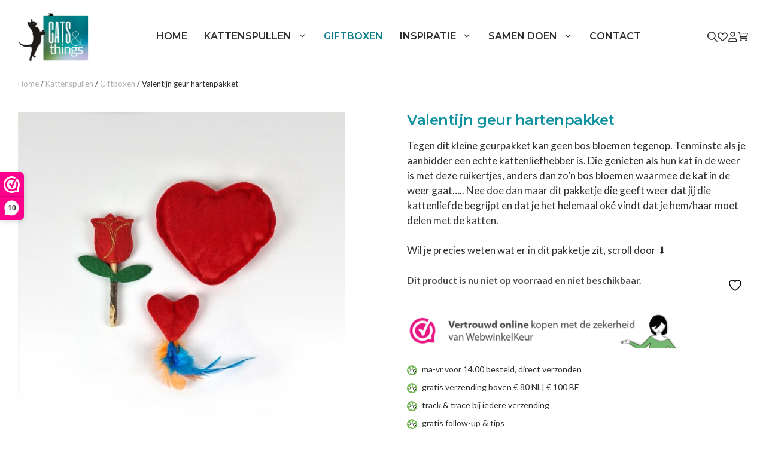

--- FILE ---
content_type: text/html; charset=UTF-8
request_url: https://catsandthings.nl/valentijn-geur-hartenpakket/
body_size: 69957
content:
<!DOCTYPE html>
<html lang="nl-NL" prefix="og: https://ogp.me/ns#">
<head>
	<meta charset="UTF-8">
					<script>document.documentElement.className = document.documentElement.className + ' yes-js js_active js'</script>
				<style>img:is([sizes="auto" i], [sizes^="auto," i]) { contain-intrinsic-size: 3000px 1500px }</style>
	
            <script data-no-defer="1" data-ezscrex="false" data-cfasync="false" data-pagespeed-no-defer data-cookieconsent="ignore">
                var ctPublicFunctions = {"_ajax_nonce":"aaabff8074","_rest_nonce":"3a7076bcad","_ajax_url":"\/wp-admin\/admin-ajax.php","_rest_url":"https:\/\/catsandthings.nl\/wp-json\/","data__cookies_type":"none","data__ajax_type":"rest","data__bot_detector_enabled":"1","data__frontend_data_log_enabled":1,"cookiePrefix":"","wprocket_detected":false,"host_url":"catsandthings.nl","text__ee_click_to_select":"Klik om de hele gegevens te selecteren","text__ee_original_email":"De volledige tekst is","text__ee_got_it":"Duidelijk","text__ee_blocked":"Geblokkeerd","text__ee_cannot_connect":"Kan geen verbinding maken","text__ee_cannot_decode":"Kan e-mail niet decoderen. Onbekende reden","text__ee_email_decoder":"Cleantalk e-mail decoder","text__ee_wait_for_decoding":"De magie is onderweg!","text__ee_decoding_process":"Wacht een paar seconden terwijl we de contactgegevens decoderen."}
            </script>
        
            <script data-no-defer="1" data-ezscrex="false" data-cfasync="false" data-pagespeed-no-defer data-cookieconsent="ignore">
                var ctPublic = {"_ajax_nonce":"aaabff8074","settings__forms__check_internal":"0","settings__forms__check_external":"0","settings__forms__force_protection":"0","settings__forms__search_test":"1","settings__data__bot_detector_enabled":"1","settings__sfw__anti_crawler":0,"blog_home":"https:\/\/catsandthings.nl\/","pixel__setting":"3","pixel__enabled":false,"pixel__url":null,"data__email_check_before_post":"1","data__email_check_exist_post":"0","data__cookies_type":"none","data__key_is_ok":true,"data__visible_fields_required":true,"wl_brandname":"Anti-Spam by CleanTalk","wl_brandname_short":"CleanTalk","ct_checkjs_key":1058056863,"emailEncoderPassKey":"a845cfa2af8dfe9dcd8ac95a77657e97","bot_detector_forms_excluded":"W10=","advancedCacheExists":false,"varnishCacheExists":false,"wc_ajax_add_to_cart":true,"theRealPerson":{"phrases":{"trpHeading":"De echte persoon badge!","trpContent1":"De reageerder gedraagt zich als een echt persoon en wordt geverifieerd als geen bot.","trpContent2":"Alle tests tegen spambots doorstaan. Anti-spam door CleanTalk.","trpContentLearnMore":"Meer informatie"},"trpContentLink":"https:\/\/cleantalk.org\/the-real-person?utm_id=&amp;utm_term=&amp;utm_source=admin_side&amp;utm_medium=trp_badge&amp;utm_content=trp_badge_link_click&amp;utm_campaign=apbct_links","imgPersonUrl":"https:\/\/catsandthings.nl\/wp-content\/plugins\/cleantalk-spam-protect\/css\/images\/real_user.svg","imgShieldUrl":"https:\/\/catsandthings.nl\/wp-content\/plugins\/cleantalk-spam-protect\/css\/images\/shield.svg"}}
            </script>
        
<!-- Google Tag Manager for WordPress by gtm4wp.com -->
<script data-cfasync="false" data-pagespeed-no-defer>
	var gtm4wp_datalayer_name = "dataLayer";
	var dataLayer = dataLayer || [];
	const gtm4wp_use_sku_instead = 1;
	const gtm4wp_currency = 'EUR';
	const gtm4wp_product_per_impression = 10;
	const gtm4wp_clear_ecommerce = false;
	const gtm4wp_datalayer_max_timeout = 2000;

	const gtm4wp_scrollerscript_debugmode         = false;
	const gtm4wp_scrollerscript_callbacktime      = 100;
	const gtm4wp_scrollerscript_readerlocation    = 150;
	const gtm4wp_scrollerscript_contentelementid  = "content";
	const gtm4wp_scrollerscript_scannertime       = 60;
</script>
<!-- End Google Tag Manager for WordPress by gtm4wp.com --><meta name="viewport" content="width=device-width, initial-scale=1">
<!-- Search Engine Optimization door Rank Math PRO - https://rankmath.com/ -->
<title>Valentijn geur hartenpakket | Cats &amp; Things</title><link rel="preload" href="https://catsandthings.nl?ver=6.8.3" as="style" onload="this.rel='stylesheet';this.removeAttribute('onload');"><link rel="preload" href="https://catsandthings.nl/wp-content/plugins/woocommerce/assets/css/woocommerce.css?ver=10.3.5" as="style" onload="this.rel='stylesheet';this.removeAttribute('onload');"><style id="perfmatters-used-css">.kadence-conversion-overlay{width:100%;height:100%;top:0;left:0;position:fixed;background:black;opacity:.5;}.kadence-conversion-wrap{position:fixed;top:0;left:0;right:0;bottom:0;display:flex;justify-content:center;align-items:center;z-index:100001;transform:scale(0);visibility:hidden;opacity:0;}.kadence-conversion{background-color:var(--global-palette9,#fff);max-width:600px;width:100%;display:flex;margin:0px;justify-content:flex-start;align-items:flex-start;border-radius:0;overflow:visible;position:relative;box-sizing:border-box;text-align:left;border:0 solid transparent;}.kadence-conversion-inner{padding:30px;width:100%;display:block;max-height:100vh;overflow-y:auto;position:relative;flex-direction:column;}.kadence-conversion-wrap .kadence-conversions-close{background:transparent;border:0;cursor:pointer;padding:.3em;display:inline-flex;justify-content:center;align-items:center;color:inherit;-webkit-appearance:none;position:absolute;bottom:calc(100% + 5px);right:0;box-shadow:none;text-shadow:none;font-size:24px;z-index:9999;}.kadence-conversion-wrap .kadence-conversions-close svg{fill:currentColor;width:1em;height:1em;pointer-events:none;}@keyframes kcafadeIn{from{opacity:0;}to{opacity:1;}}@keyframes kcafadeOut{from{opacity:1;}to{opacity:0;}}@keyframes kcafadeInUp{from{opacity:0;transform:translateY(15%);}to{opacity:1;transform:translateY(0);}}@keyframes kcafadeInDown{from{opacity:0;transform:translateY(-15%);}to{opacity:1;transform:translateY(0);}}@keyframes kcafadeInLeft{from{opacity:0;transform:translateX(-15%);}to{opacity:1;transform:translateX(0);}}@keyframes kcafadeInRight{from{opacity:0;transform:translateX(15%);}to{opacity:1;transform:translateX(0);}}@keyframes kcaslideInUp{from{transform:translateY(45%);}to{transform:translateY(0);}}@keyframes kcaslideInDown{from{transform:translateY(-45%);}to{transform:translateY(0);}}@keyframes kcaslideInLeft{from{transform:translateX(-45%);}to{transform:translateX(0);}}@keyframes kcaslideInRight{from{transform:translateX(45%);}to{transform:translateX(0);}}@keyframes kcazoomIn{from{transform:scale3d(.3,.3,.3);}to{transform:scale3d(1,1,1);}}@keyframes kcafadeOutUp{from{opacity:1;transform:translateY(0);}to{opacity:0;transform:translateY(-15%);}}@keyframes kcafadeOutDown{from{opacity:1;transform:translateY(0);}to{opacity:0;transform:translateY(15%);}}@keyframes kcafadeOutLeft{from{opacity:1;transform:translateX(0);}to{opacity:0;transform:translateX(-15%);}}@keyframes kcafadeOutRight{from{opacity:1;transform:translateX(0);}to{opacity:0;transform:translateX(15%);}}@keyframes kcaslideOutUp{from{transform:translateY(0);}to{transform:translateY(-45%);}}@keyframes kcaslideOutDown{from{transform:translateY(0);}to{transform:translateY(45%);}}@keyframes kcaslideOutLeft{from{transform:translateX(0);}to{transform:translateX(-45%);}}@keyframes kcaslideOutRight{from{transform:translateX(0);}to{transform:translateX(45%);}}@keyframes kcazoomOut{from{transform:scale3d(1,1,1);}to{transform:scale3d(.3,.3,.3);}}@keyframes apbctIframePreloaderRotate{100%{transform:rotate(360deg);}}@keyframes apbctIframePreloaderPrixClipFix{0%{clip-path:polygon(50% 50%,0 0,0 0,0 0,0 0,0 0);}25%{clip-path:polygon(50% 50%,0 0,100% 0,100% 0,100% 0,100% 0);}50%{clip-path:polygon(50% 50%,0 0,100% 0,100% 100%,100% 100%,100% 100%);}75%{clip-path:polygon(50% 50%,0 0,100% 0,100% 100%,0 100%,0 100%);}100%{clip-path:polygon(50% 50%,0 0,100% 0,100% 100%,0 100%,0 0);}}@keyframes ct-encoded-form-loader-spin{0%{transform:rotate(0);}100%{transform:rotate(360deg);}}@keyframes apbct_dog{0%,100%,75%{scale:100%;color:transparent;text-shadow:0 0 2px #aaa;}25%{scale:200%;color:unset;text-shadow:unset;}}@keyframes tooltipster-fading{0%{opacity:0;}100%{opacity:1;}}@keyframes tooltipster-rotating{25%{transform:rotate(-2deg);}75%{transform:rotate(2deg);}100%{transform:rotate(0);}}@keyframes tooltipster-scaling{50%{transform:scale(1.1);}100%{transform:scale(1);}}button.pswp__button{box-shadow:none !important;background-image:url("https://catsandthings.nl/wp-content/plugins/woocommerce/assets/css/photoswipe/default-skin/default-skin.png") !important;}button.pswp__button,button.pswp__button--arrow--left::before,button.pswp__button--arrow--right::before,button.pswp__button:hover{background-color:transparent !important;}button.pswp__button--arrow--left,button.pswp__button--arrow--left:hover,button.pswp__button--arrow--right,button.pswp__button--arrow--right:hover{background-image:none !important;}button.pswp__button--close:hover{background-position:0 -44px;}button.pswp__button--zoom:hover{background-position:-88px 0;}.pswp{display:none;position:absolute;width:100%;height:100%;left:0;top:0;overflow:hidden;-ms-touch-action:none;touch-action:none;z-index:1500;-webkit-text-size-adjust:100%;-webkit-backface-visibility:hidden;outline:0;}.pswp *{-webkit-box-sizing:border-box;box-sizing:border-box;}.pswp img{max-width:none;}.pswp__bg{position:absolute;left:0;top:0;width:100%;height:100%;background:#000;opacity:0;-webkit-transform:translateZ(0);transform:translateZ(0);-webkit-backface-visibility:hidden;will-change:opacity;}.pswp__scroll-wrap{position:absolute;left:0;top:0;width:100%;height:100%;overflow:hidden;}.pswp__container,.pswp__zoom-wrap{-ms-touch-action:none;touch-action:none;position:absolute;left:0;right:0;top:0;bottom:0;}.pswp__container,.pswp__img{-webkit-user-select:none;-moz-user-select:none;-ms-user-select:none;user-select:none;-webkit-tap-highlight-color:transparent;-webkit-touch-callout:none;}.pswp__bg{will-change:opacity;-webkit-transition:opacity 333ms cubic-bezier(.4,0,.22,1);transition:opacity 333ms cubic-bezier(.4,0,.22,1);}.pswp__container,.pswp__zoom-wrap{-webkit-backface-visibility:hidden;}.pswp__item{position:absolute;left:0;right:0;top:0;bottom:0;overflow:hidden;}.pswp__button{width:44px;height:44px;position:relative;background:0 0;cursor:pointer;overflow:visible;-webkit-appearance:none;display:block;border:0;padding:0;margin:0;float:left;opacity:.75;-webkit-transition:opacity .2s;transition:opacity .2s;-webkit-box-shadow:none;box-shadow:none;}.pswp__button:focus,.pswp__button:hover{opacity:1;}.pswp__button:active{outline:0;opacity:.9;}.pswp__button::-moz-focus-inner{padding:0;border:0;}.pswp__button,.pswp__button--arrow--left:before,.pswp__button--arrow--right:before{background:url("https://catsandthings.nl/wp-content/plugins/woocommerce/assets/css/photoswipe/default-skin/default-skin.png") 0 0 no-repeat;background-size:264px 88px;width:44px;height:44px;}.pswp__button--close{background-position:0 -44px;}.pswp__button--share{background-position:-44px -44px;}.pswp__button--fs{display:none;}.pswp__button--zoom{display:none;background-position:-88px 0;}.pswp__button--arrow--left,.pswp__button--arrow--right{background:0 0;top:50%;margin-top:-50px;width:70px;height:100px;position:absolute;}.pswp__button--arrow--left{left:0;}.pswp__button--arrow--right{right:0;}.pswp__button--arrow--left:before,.pswp__button--arrow--right:before{content:"";top:35px;background-color:rgba(0,0,0,.3);height:30px;width:32px;position:absolute;}.pswp__button--arrow--left:before{left:6px;background-position:-138px -44px;}.pswp__button--arrow--right:before{right:6px;background-position:-94px -44px;}.pswp__counter,.pswp__share-modal{-webkit-user-select:none;-moz-user-select:none;-ms-user-select:none;user-select:none;}.pswp__share-modal{display:block;background:rgba(0,0,0,.5);width:100%;height:100%;top:0;left:0;padding:10px;position:absolute;z-index:1600;opacity:0;-webkit-transition:opacity .25s ease-out;transition:opacity .25s ease-out;-webkit-backface-visibility:hidden;will-change:opacity;}.pswp__share-modal--hidden{display:none;}.pswp__share-tooltip{z-index:1620;position:absolute;background:#fff;top:56px;border-radius:2px;display:block;width:auto;right:44px;-webkit-box-shadow:0 2px 5px rgba(0,0,0,.25);box-shadow:0 2px 5px rgba(0,0,0,.25);-webkit-transform:translateY(6px);-ms-transform:translateY(6px);transform:translateY(6px);-webkit-transition:-webkit-transform .25s;transition:transform .25s;-webkit-backface-visibility:hidden;will-change:transform;}.pswp__share-tooltip a{display:block;padding:8px 12px;color:#000;text-decoration:none;font-size:14px;line-height:18px;}.pswp__share-tooltip a:hover{text-decoration:none;color:#000;}.pswp__share-tooltip a:first-child{border-radius:2px 2px 0 0;}.pswp__share-tooltip a:last-child{border-radius:0 0 2px 2px;}.pswp__counter{position:relative;left:0;top:0;height:44px;font-size:13px;line-height:44px;color:#fff;opacity:.75;padding:0 10px;margin-inline-end:auto;}.pswp__caption{position:absolute;left:0;bottom:0;width:100%;min-height:44px;}.pswp__caption__center{text-align:left;max-width:420px;margin:0 auto;font-size:13px;padding:10px;line-height:20px;color:#ccc;}.pswp__preloader{width:44px;height:44px;position:absolute;top:0;left:50%;margin-left:-22px;opacity:0;-webkit-transition:opacity .25s ease-out;transition:opacity .25s ease-out;will-change:opacity;direction:ltr;}.pswp__preloader__icn{width:20px;height:20px;margin:12px;}@media screen and (max-width:1024px){.pswp__preloader{position:relative;left:auto;top:auto;margin:0;float:right;}}@-webkit-keyframes clockwise{0%{-webkit-transform:rotate(0);transform:rotate(0);}100%{-webkit-transform:rotate(360deg);transform:rotate(360deg);}}@keyframes clockwise{0%{-webkit-transform:rotate(0);transform:rotate(0);}100%{-webkit-transform:rotate(360deg);transform:rotate(360deg);}}@-webkit-keyframes donut-rotate{0%{-webkit-transform:rotate(0);transform:rotate(0);}50%{-webkit-transform:rotate(-140deg);transform:rotate(-140deg);}100%{-webkit-transform:rotate(0);transform:rotate(0);}}@keyframes donut-rotate{0%{-webkit-transform:rotate(0);transform:rotate(0);}50%{-webkit-transform:rotate(-140deg);transform:rotate(-140deg);}100%{-webkit-transform:rotate(0);transform:rotate(0);}}.pswp__ui{-webkit-font-smoothing:auto;visibility:visible;opacity:1;z-index:1550;}.pswp__top-bar{position:absolute;left:0;top:0;height:44px;width:100%;display:flex;justify-content:flex-end;}.pswp--has_mouse .pswp__button--arrow--left,.pswp--has_mouse .pswp__button--arrow--right,.pswp__caption,.pswp__top-bar{-webkit-backface-visibility:hidden;will-change:opacity;-webkit-transition:opacity 333ms cubic-bezier(.4,0,.22,1);transition:opacity 333ms cubic-bezier(.4,0,.22,1);}.pswp__caption,.pswp__top-bar{background-color:rgba(0,0,0,.5);}.pswp__ui--hidden .pswp__button--arrow--left,.pswp__ui--hidden .pswp__button--arrow--right,.pswp__ui--hidden .pswp__caption,.pswp__ui--hidden .pswp__top-bar{opacity:.001;}:root{--woocommerce:#720eec;--wc-green:#7ad03a;--wc-red:#a00;--wc-orange:#ffba00;--wc-blue:#2ea2cc;--wc-primary:#720eec;--wc-primary-text:#fcfbfe;--wc-secondary:#e9e6ed;--wc-secondary-text:#515151;--wc-highlight:#958e09;--wc-highligh-text:white;--wc-content-bg:#fff;--wc-subtext:#767676;--wc-form-border-color:rgba(32,7,7,.8);--wc-form-border-radius:4px;--wc-form-border-width:1px;}.woocommerce img,.woocommerce-page img{height:auto;max-width:100%;}.woocommerce #content div.product div.images,.woocommerce div.product div.images,.woocommerce-page #content div.product div.images,.woocommerce-page div.product div.images{float:left;width:48%;}.woocommerce #content div.product div.thumbnails::after,.woocommerce #content div.product div.thumbnails::before,.woocommerce div.product div.thumbnails::after,.woocommerce div.product div.thumbnails::before,.woocommerce-page #content div.product div.thumbnails::after,.woocommerce-page #content div.product div.thumbnails::before,.woocommerce-page div.product div.thumbnails::after,.woocommerce-page div.product div.thumbnails::before{content:" ";display:table;}.woocommerce #content div.product div.thumbnails::after,.woocommerce div.product div.thumbnails::after,.woocommerce-page #content div.product div.thumbnails::after,.woocommerce-page div.product div.thumbnails::after{clear:both;}.woocommerce #content div.product div.thumbnails a,.woocommerce div.product div.thumbnails a,.woocommerce-page #content div.product div.thumbnails a,.woocommerce-page div.product div.thumbnails a{float:left;width:30.75%;margin-right:3.8%;margin-bottom:1em;}.woocommerce #content div.product div.thumbnails a.last,.woocommerce div.product div.thumbnails a.last,.woocommerce-page #content div.product div.thumbnails a.last,.woocommerce-page div.product div.thumbnails a.last{margin-right:0;}.woocommerce #content div.product div.thumbnails a.first,.woocommerce div.product div.thumbnails a.first,.woocommerce-page #content div.product div.thumbnails a.first,.woocommerce-page div.product div.thumbnails a.first{clear:both;}.woocommerce #content div.product div.thumbnails.columns-1 a,.woocommerce div.product div.thumbnails.columns-1 a,.woocommerce-page #content div.product div.thumbnails.columns-1 a,.woocommerce-page div.product div.thumbnails.columns-1 a{width:100%;margin-right:0;float:none;}.woocommerce #content div.product div.thumbnails.columns-2 a,.woocommerce div.product div.thumbnails.columns-2 a,.woocommerce-page #content div.product div.thumbnails.columns-2 a,.woocommerce-page div.product div.thumbnails.columns-2 a{width:48%;}.woocommerce #content div.product div.thumbnails.columns-4 a,.woocommerce div.product div.thumbnails.columns-4 a,.woocommerce-page #content div.product div.thumbnails.columns-4 a,.woocommerce-page div.product div.thumbnails.columns-4 a{width:22.05%;}.woocommerce #content div.product div.thumbnails.columns-5 a,.woocommerce div.product div.thumbnails.columns-5 a,.woocommerce-page #content div.product div.thumbnails.columns-5 a,.woocommerce-page div.product div.thumbnails.columns-5 a{width:16.9%;}.woocommerce #content div.product div.summary,.woocommerce div.product div.summary,.woocommerce-page #content div.product div.summary,.woocommerce-page div.product div.summary{float:right;width:48%;clear:none;}.woocommerce #content div.product .woocommerce-tabs,.woocommerce div.product .woocommerce-tabs,.woocommerce-page #content div.product .woocommerce-tabs,.woocommerce-page div.product .woocommerce-tabs{clear:both;}.woocommerce #content div.product .woocommerce-tabs ul.tabs::after,.woocommerce #content div.product .woocommerce-tabs ul.tabs::before,.woocommerce div.product .woocommerce-tabs ul.tabs::after,.woocommerce div.product .woocommerce-tabs ul.tabs::before,.woocommerce-page #content div.product .woocommerce-tabs ul.tabs::after,.woocommerce-page #content div.product .woocommerce-tabs ul.tabs::before,.woocommerce-page div.product .woocommerce-tabs ul.tabs::after,.woocommerce-page div.product .woocommerce-tabs ul.tabs::before{content:" ";display:table;}.woocommerce #content div.product .woocommerce-tabs ul.tabs::after,.woocommerce div.product .woocommerce-tabs ul.tabs::after,.woocommerce-page #content div.product .woocommerce-tabs ul.tabs::after,.woocommerce-page div.product .woocommerce-tabs ul.tabs::after{clear:both;}.woocommerce #content div.product .woocommerce-tabs ul.tabs li,.woocommerce div.product .woocommerce-tabs ul.tabs li,.woocommerce-page #content div.product .woocommerce-tabs ul.tabs li,.woocommerce-page div.product .woocommerce-tabs ul.tabs li{display:inline-block;}.woocommerce #content div.product #reviews .comment::after,.woocommerce #content div.product #reviews .comment::before,.woocommerce div.product #reviews .comment::after,.woocommerce div.product #reviews .comment::before,.woocommerce-page #content div.product #reviews .comment::after,.woocommerce-page #content div.product #reviews .comment::before,.woocommerce-page div.product #reviews .comment::after,.woocommerce-page div.product #reviews .comment::before{content:" ";display:table;}.woocommerce #content div.product #reviews .comment::after,.woocommerce div.product #reviews .comment::after,.woocommerce-page #content div.product #reviews .comment::after,.woocommerce-page div.product #reviews .comment::after{clear:both;}.woocommerce #content div.product #reviews .comment img,.woocommerce div.product #reviews .comment img,.woocommerce-page #content div.product #reviews .comment img,.woocommerce-page div.product #reviews .comment img{float:right;height:auto;}.woocommerce ul.products,.woocommerce-page ul.products{clear:both;}.woocommerce ul.products::after,.woocommerce ul.products::before,.woocommerce-page ul.products::after,.woocommerce-page ul.products::before{content:" ";display:table;}.woocommerce ul.products::after,.woocommerce-page ul.products::after{clear:both;}.woocommerce ul.products li.product,.woocommerce-page ul.products li.product{float:left;margin:0 3.8% 2.992em 0;padding:0;position:relative;width:22.05%;margin-left:0;}.woocommerce ul.products li.first,.woocommerce-page ul.products li.first{clear:both;}.woocommerce #content table.cart img,.woocommerce table.cart img,.woocommerce-page #content table.cart img,.woocommerce-page table.cart img{height:auto;}.twentyfourteen .tfwc div.product.hentry.has-post-thumbnail{margin-top:0;}#content .twentysixteen div.product div.images,#content .twentysixteen div.product div.summary{width:46.42857%;}:root{--woocommerce:#720eec;--wc-green:#7ad03a;--wc-red:#a00;--wc-orange:#ffba00;--wc-blue:#2ea2cc;--wc-primary:#720eec;--wc-primary-text:#fcfbfe;--wc-secondary:#e9e6ed;--wc-secondary-text:#515151;--wc-highlight:#958e09;--wc-highligh-text:white;--wc-content-bg:#fff;--wc-subtext:#767676;--wc-form-border-color:rgba(32,7,7,.8);--wc-form-border-radius:4px;--wc-form-border-width:1px;}@keyframes spin{100%{transform:rotate(360deg);}}@font-face{font-family:star;src:url("https://catsandthings.nl/wp-content/plugins/woocommerce/assets/css/../fonts/WooCommerce.woff2") format("woff2"),url("https://catsandthings.nl/wp-content/plugins/woocommerce/assets/css/../fonts/WooCommerce.woff") format("woff"),url("https://catsandthings.nl/wp-content/plugins/woocommerce/assets/css/../fonts/WooCommerce.ttf") format("truetype");font-weight:400;font-style:normal;}@font-face{font-family:WooCommerce;src:url("https://catsandthings.nl/wp-content/plugins/woocommerce/assets/css/../fonts/WooCommerce.woff2") format("woff2"),url("https://catsandthings.nl/wp-content/plugins/woocommerce/assets/css/../fonts/WooCommerce.woff") format("woff"),url("https://catsandthings.nl/wp-content/plugins/woocommerce/assets/css/../fonts/WooCommerce.ttf") format("truetype");font-weight:400;font-style:normal;}.screen-reader-text{clip:rect(1px,1px,1px,1px);height:1px;overflow:hidden;position:absolute !important;width:1px;word-wrap:normal !important;}.woocommerce .quantity .qty{width:3.631em;text-align:center;}.woocommerce div.product{margin-bottom:0;position:relative;}.woocommerce div.product .product_title{clear:none;margin-top:0;padding:0;}.woocommerce div.product p.price ins,.woocommerce div.product span.price ins{background:inherit;font-weight:700;display:inline-block;}.woocommerce div.product p.price del,.woocommerce div.product span.price del{opacity:.5;display:inline-block;}.woocommerce div.product p.stock{font-size:.92em;}.woocommerce div.product .woocommerce-product-rating{margin-bottom:1.618em;}.woocommerce div.product div.images{margin-bottom:2em;}.woocommerce div.product div.images img{display:block;width:100%;height:auto;box-shadow:none;}.woocommerce div.product div.images div.thumbnails{padding-top:1em;}.woocommerce div.product div.images.woocommerce-product-gallery{position:relative;}.woocommerce div.product div.images .woocommerce-product-gallery__wrapper{transition:all cubic-bezier(.795,-.035,0,1) .5s;margin:0;padding:0;}.woocommerce div.product div.images .woocommerce-product-gallery__wrapper .zoomImg{background-color:#fff;opacity:0;}.woocommerce div.product div.images .woocommerce-product-gallery__image--placeholder{border:1px solid #f2f2f2;}.woocommerce div.product div.images .woocommerce-product-gallery__image:nth-child(n+2){width:25%;display:inline-block;}.woocommerce div.product div.images .woocommerce-product-gallery__image a{display:block;outline-offset:-2px;}.woocommerce div.product div.images .woocommerce-product-gallery__trigger{background:#fff;border:none;box-sizing:content-box;border-radius:100%;cursor:pointer;font-size:2em;height:36px;padding:0;position:absolute;right:.5em;text-indent:-9999px;top:.5em;width:36px;z-index:99;}.woocommerce div.product div.images .woocommerce-product-gallery__trigger::before{border:2px solid #000;border-radius:100%;box-sizing:content-box;content:"";display:block;height:10px;left:9px;top:9px;position:absolute;width:10px;}.woocommerce div.product div.images .woocommerce-product-gallery__trigger::after{background:#000;border-radius:6px;box-sizing:content-box;content:"";display:block;height:8px;left:22px;position:absolute;top:19px;transform:rotate(-45deg);width:2px;}.woocommerce div.product div.images .woocommerce-product-gallery__trigger span[aria-hidden=true]{border:0;clip-path:inset(50%);height:1px;left:50%;margin:-1px;overflow:hidden;position:absolute;top:50%;width:1px;}.woocommerce div.product div.images .flex-control-thumbs{overflow:hidden;zoom:1;margin:0;padding:0;}.woocommerce div.product div.images .flex-control-thumbs li{width:25%;float:left;margin:0;list-style:none;}.woocommerce div.product div.images .flex-control-thumbs li img{cursor:pointer;opacity:.5;margin:0;}.woocommerce div.product div.images .flex-control-thumbs li img.flex-active,.woocommerce div.product div.images .flex-control-thumbs li img:hover{opacity:1;}.woocommerce div.product .woocommerce-product-gallery--columns-3 .flex-control-thumbs li:nth-child(3n+1){clear:left;}.woocommerce div.product .woocommerce-product-gallery--columns-4 .flex-control-thumbs li:nth-child(4n+1){clear:left;}.woocommerce div.product .woocommerce-product-gallery--columns-5 .flex-control-thumbs li:nth-child(5n+1){clear:left;}.woocommerce div.product div.summary{margin-bottom:2em;}.woocommerce div.product div.social{text-align:right;margin:0 0 1em;}.woocommerce div.product div.social span{margin:0 0 0 2px;}.woocommerce div.product div.social span span{margin:0;}.woocommerce div.product div.social span .stButton .chicklets{padding-left:16px;width:0;}.woocommerce div.product div.social iframe{float:left;margin-top:3px;}.woocommerce div.product .woocommerce-tabs ul.tabs{list-style:none;padding:0 0 0 1em;margin:0 0 1.618em;overflow:hidden;position:relative;}.woocommerce div.product .woocommerce-tabs ul.tabs li{border:1px solid #cfc8d8;background-color:#e9e6ed;color:#515151;display:inline-block;position:relative;z-index:0;border-radius:4px 4px 0 0;margin:0 -5px;padding:0 1em;}.woocommerce div.product .woocommerce-tabs ul.tabs li a{display:inline-block;padding:.5em 0;font-weight:700;color:#515151;text-decoration:none;}.woocommerce div.product .woocommerce-tabs ul.tabs li a:hover{text-decoration:none;color:#6b6b6b;}.woocommerce div.product .woocommerce-tabs ul.tabs li.active{background:#fff;color:#515151;z-index:2;border-bottom-color:#fff;}.woocommerce div.product .woocommerce-tabs ul.tabs li.active a{color:inherit;text-shadow:inherit;}.woocommerce div.product .woocommerce-tabs ul.tabs li.active::before{box-shadow:2px 2px 0 #fff;}.woocommerce div.product .woocommerce-tabs ul.tabs li.active::after{box-shadow:-2px 2px 0 #fff;}.woocommerce div.product .woocommerce-tabs ul.tabs li::after,.woocommerce div.product .woocommerce-tabs ul.tabs li::before{border:1px solid #cfc8d8;position:absolute;bottom:-1px;width:5px;height:5px;content:" ";box-sizing:border-box;}.woocommerce div.product .woocommerce-tabs ul.tabs li::before{left:-5px;border-bottom-right-radius:4px;border-width:0 1px 1px 0;box-shadow:2px 2px 0 #e9e6ed;}.woocommerce div.product .woocommerce-tabs ul.tabs li::after{right:-5px;border-bottom-left-radius:4px;border-width:0 0 1px 1px;box-shadow:-2px 2px 0 #e9e6ed;}.woocommerce div.product .woocommerce-tabs ul.tabs::before{position:absolute;content:" ";width:100%;bottom:0;left:0;border-bottom:1px solid #cfc8d8;z-index:1;}.woocommerce div.product .woocommerce-tabs .panel{margin:0 0 2em;padding:0;}.woocommerce div.product p.cart{margin-bottom:2em;}.woocommerce div.product p.cart::after,.woocommerce div.product p.cart::before{content:" ";display:table;}.woocommerce div.product p.cart::after{clear:both;}.woocommerce div.product form.cart{margin-bottom:2em;}.woocommerce div.product form.cart::after,.woocommerce div.product form.cart::before{content:" ";display:table;}.woocommerce div.product form.cart::after{clear:both;}.woocommerce div.product form.cart div.quantity{float:left;margin:0 4px 0 0;}.woocommerce div.product form.cart table{border-width:0 0 1px;}.woocommerce div.product form.cart table td{padding-left:0;}.woocommerce div.product form.cart table div.quantity{float:none;margin:0;}.woocommerce div.product form.cart table small.stock{display:block;float:none;}.woocommerce div.product form.cart .variations{margin-bottom:1em;border:0;width:100%;}.woocommerce div.product form.cart .variations td,.woocommerce div.product form.cart .variations th{border:0;line-height:2em;vertical-align:top;}.woocommerce div.product form.cart .variations label{font-weight:700;text-align:left;}.woocommerce div.product form.cart .variations select{max-width:100%;min-width:75%;display:inline-block;margin-right:1em;appearance:none;-webkit-appearance:none;-moz-appearance:none;padding-right:3em;background:url("[data-uri]") no-repeat;background-size:16px;-webkit-background-size:16px;background-position:calc(100% - 12px) 50%;-webkit-background-position:calc(100% - 12px) 50%;}.woocommerce div.product form.cart .variations td.label{padding-right:1em;}.woocommerce div.product form.cart .woocommerce-variation-description p{margin-bottom:1em;}.woocommerce div.product form.cart .reset_variations{visibility:hidden;font-size:.83em;}.woocommerce div.product form.cart .wc-no-matching-variations{display:none;}.woocommerce div.product form.cart .button{vertical-align:middle;float:left;}.woocommerce div.product form.cart .group_table td.woocommerce-grouped-product-list-item__label{padding-right:1em;padding-left:1em;}.woocommerce div.product form.cart .group_table td{vertical-align:top;padding-bottom:.5em;border:0;}.woocommerce div.product form.cart .group_table td:first-child{width:4em;text-align:center;}.woocommerce div.product form.cart .group_table .wc-grouped-product-add-to-cart-checkbox{display:inline-block;width:auto;margin:0 auto;transform:scale(1.5,1.5);}.woocommerce .products ul,.woocommerce ul.products{margin:0 0 1em;padding:0;list-style:none outside;clear:both;}.woocommerce .products ul::after,.woocommerce .products ul::before,.woocommerce ul.products::after,.woocommerce ul.products::before{content:" ";display:table;}.woocommerce .products ul::after,.woocommerce ul.products::after{clear:both;}.woocommerce .products ul li,.woocommerce ul.products li{list-style:none outside;}.woocommerce ul.products li.product .woocommerce-loop-category__title,.woocommerce ul.products li.product .woocommerce-loop-product__title,.woocommerce ul.products li.product h3{padding:.5em 0;margin:0;font-size:1em;}.woocommerce ul.products li.product a{text-decoration:none;}.woocommerce ul.products li.product a img{width:100%;height:auto;display:block;margin:0 0 1em;box-shadow:none;}.woocommerce ul.products li.product strong{display:block;}.woocommerce ul.products li.product .star-rating{font-size:.857em;}.woocommerce ul.products li.product .button{display:inline-block;margin-top:1em;}.woocommerce ul.products li.product .price{display:block;font-weight:400;margin-bottom:.5em;font-size:.857em;}.woocommerce .cart .button,.woocommerce .cart input.button{float:none;}.woocommerce #reviews h3{margin:0;}.woocommerce .star-rating{float:right;overflow:hidden;position:relative;height:1em;line-height:1;font-size:1em;width:5.4em;font-family:WooCommerce;}.woocommerce .star-rating::before{content:"sssss";color:#cfc8d8;float:left;top:0;left:0;position:absolute;}.woocommerce .star-rating span{overflow:hidden;float:left;top:0;left:0;position:absolute;padding-top:1.5em;}.woocommerce .star-rating span::before{content:"SSSSS";top:0;position:absolute;left:0;}.woocommerce .products .star-rating{display:block;margin:0 0 .5em;float:none;}.woocommerce table.shop_attributes{border:0;border-top:1px dotted rgba(0,0,0,.1);margin-bottom:1.618em;width:100%;}.woocommerce table.shop_attributes th{width:150px;font-weight:700;padding:8px;border-top:0;border-bottom:1px dotted rgba(0,0,0,.1);margin:0;line-height:1.5;}.woocommerce table.shop_attributes td{font-style:italic;padding:0;border-top:0;border-bottom:1px dotted rgba(0,0,0,.1);margin:0;line-height:1.5;}.woocommerce table.shop_attributes td p{margin:0;padding:8px 0;}.woocommerce table.shop_attributes tr:nth-child(even) td,.woocommerce table.shop_attributes tr:nth-child(even) th{background:rgba(0,0,0,.025);}.woocommerce:where(body:not(.woocommerce-block-theme-has-button-styles)) #respond input#submit,.woocommerce:where(body:not(.woocommerce-block-theme-has-button-styles)) a.button,.woocommerce:where(body:not(.woocommerce-block-theme-has-button-styles)) button.button,.woocommerce:where(body:not(.woocommerce-block-theme-has-button-styles)) input.button,:where(body:not(.woocommerce-block-theme-has-button-styles)):where(:not(.edit-post-visual-editor)) .woocommerce #respond input#submit,:where(body:not(.woocommerce-block-theme-has-button-styles)):where(:not(.edit-post-visual-editor)) .woocommerce a.button,:where(body:not(.woocommerce-block-theme-has-button-styles)):where(:not(.edit-post-visual-editor)) .woocommerce button.button,:where(body:not(.woocommerce-block-theme-has-button-styles)):where(:not(.edit-post-visual-editor)) .woocommerce input.button{font-size:100%;margin:0;line-height:1;cursor:pointer;position:relative;text-decoration:none;overflow:visible;padding:.618em 1em;font-weight:700;border-radius:3px;left:auto;color:#515151;background-color:#e9e6ed;border:0;display:inline-block;background-image:none;box-shadow:none;text-shadow:none;}.woocommerce:where(body:not(.woocommerce-block-theme-has-button-styles)) #respond input#submit:hover,.woocommerce:where(body:not(.woocommerce-block-theme-has-button-styles)) a.button:hover,.woocommerce:where(body:not(.woocommerce-block-theme-has-button-styles)) button.button:hover,.woocommerce:where(body:not(.woocommerce-block-theme-has-button-styles)) input.button:hover,:where(body:not(.woocommerce-block-theme-has-button-styles)):where(:not(.edit-post-visual-editor)) .woocommerce #respond input#submit:hover,:where(body:not(.woocommerce-block-theme-has-button-styles)):where(:not(.edit-post-visual-editor)) .woocommerce a.button:hover,:where(body:not(.woocommerce-block-theme-has-button-styles)):where(:not(.edit-post-visual-editor)) .woocommerce button.button:hover,:where(body:not(.woocommerce-block-theme-has-button-styles)):where(:not(.edit-post-visual-editor)) .woocommerce input.button:hover{background-color:#dcd7e2;text-decoration:none;background-image:none;color:#515151;}.woocommerce:where(body:not(.woocommerce-block-theme-has-button-styles)) #respond input#submit.alt,.woocommerce:where(body:not(.woocommerce-block-theme-has-button-styles)) a.button.alt,.woocommerce:where(body:not(.woocommerce-block-theme-has-button-styles)) button.button.alt,.woocommerce:where(body:not(.woocommerce-block-theme-has-button-styles)) input.button.alt,:where(body:not(.woocommerce-block-theme-has-button-styles)):where(:not(.edit-post-visual-editor)) .woocommerce #respond input#submit.alt,:where(body:not(.woocommerce-block-theme-has-button-styles)):where(:not(.edit-post-visual-editor)) .woocommerce a.button.alt,:where(body:not(.woocommerce-block-theme-has-button-styles)):where(:not(.edit-post-visual-editor)) .woocommerce button.button.alt,:where(body:not(.woocommerce-block-theme-has-button-styles)):where(:not(.edit-post-visual-editor)) .woocommerce input.button.alt{background-color:#7f54b3;color:#fff;-webkit-font-smoothing:antialiased;}.woocommerce:where(body:not(.woocommerce-block-theme-has-button-styles)) #respond input#submit.alt:hover,.woocommerce:where(body:not(.woocommerce-block-theme-has-button-styles)) a.button.alt:hover,.woocommerce:where(body:not(.woocommerce-block-theme-has-button-styles)) button.button.alt:hover,.woocommerce:where(body:not(.woocommerce-block-theme-has-button-styles)) input.button.alt:hover,:where(body:not(.woocommerce-block-theme-has-button-styles)):where(:not(.edit-post-visual-editor)) .woocommerce #respond input#submit.alt:hover,:where(body:not(.woocommerce-block-theme-has-button-styles)):where(:not(.edit-post-visual-editor)) .woocommerce a.button.alt:hover,:where(body:not(.woocommerce-block-theme-has-button-styles)):where(:not(.edit-post-visual-editor)) .woocommerce button.button.alt:hover,:where(body:not(.woocommerce-block-theme-has-button-styles)):where(:not(.edit-post-visual-editor)) .woocommerce input.button.alt:hover{background-color:#7249a4;color:#fff;}.woocommerce:where(body:not(.woocommerce-block-theme-has-button-styles)) #respond input#submit.alt.disabled,.woocommerce:where(body:not(.woocommerce-block-theme-has-button-styles)) #respond input#submit.alt.disabled:hover,.woocommerce:where(body:not(.woocommerce-block-theme-has-button-styles)) #respond input#submit.alt:disabled,.woocommerce:where(body:not(.woocommerce-block-theme-has-button-styles)) #respond input#submit.alt:disabled:hover,.woocommerce:where(body:not(.woocommerce-block-theme-has-button-styles)) #respond input#submit.alt:disabled[disabled],.woocommerce:where(body:not(.woocommerce-block-theme-has-button-styles)) #respond input#submit.alt:disabled[disabled]:hover,.woocommerce:where(body:not(.woocommerce-block-theme-has-button-styles)) a.button.alt.disabled,.woocommerce:where(body:not(.woocommerce-block-theme-has-button-styles)) a.button.alt.disabled:hover,.woocommerce:where(body:not(.woocommerce-block-theme-has-button-styles)) a.button.alt:disabled,.woocommerce:where(body:not(.woocommerce-block-theme-has-button-styles)) a.button.alt:disabled:hover,.woocommerce:where(body:not(.woocommerce-block-theme-has-button-styles)) a.button.alt:disabled[disabled],.woocommerce:where(body:not(.woocommerce-block-theme-has-button-styles)) a.button.alt:disabled[disabled]:hover,.woocommerce:where(body:not(.woocommerce-block-theme-has-button-styles)) button.button.alt.disabled,.woocommerce:where(body:not(.woocommerce-block-theme-has-button-styles)) button.button.alt.disabled:hover,.woocommerce:where(body:not(.woocommerce-block-theme-has-button-styles)) button.button.alt:disabled,.woocommerce:where(body:not(.woocommerce-block-theme-has-button-styles)) button.button.alt:disabled:hover,.woocommerce:where(body:not(.woocommerce-block-theme-has-button-styles)) button.button.alt:disabled[disabled],.woocommerce:where(body:not(.woocommerce-block-theme-has-button-styles)) button.button.alt:disabled[disabled]:hover,.woocommerce:where(body:not(.woocommerce-block-theme-has-button-styles)) input.button.alt.disabled,.woocommerce:where(body:not(.woocommerce-block-theme-has-button-styles)) input.button.alt.disabled:hover,.woocommerce:where(body:not(.woocommerce-block-theme-has-button-styles)) input.button.alt:disabled,.woocommerce:where(body:not(.woocommerce-block-theme-has-button-styles)) input.button.alt:disabled:hover,.woocommerce:where(body:not(.woocommerce-block-theme-has-button-styles)) input.button.alt:disabled[disabled],.woocommerce:where(body:not(.woocommerce-block-theme-has-button-styles)) input.button.alt:disabled[disabled]:hover,:where(body:not(.woocommerce-block-theme-has-button-styles)):where(:not(.edit-post-visual-editor)) .woocommerce #respond input#submit.alt.disabled,:where(body:not(.woocommerce-block-theme-has-button-styles)):where(:not(.edit-post-visual-editor)) .woocommerce #respond input#submit.alt.disabled:hover,:where(body:not(.woocommerce-block-theme-has-button-styles)):where(:not(.edit-post-visual-editor)) .woocommerce #respond input#submit.alt:disabled,:where(body:not(.woocommerce-block-theme-has-button-styles)):where(:not(.edit-post-visual-editor)) .woocommerce #respond input#submit.alt:disabled:hover,:where(body:not(.woocommerce-block-theme-has-button-styles)):where(:not(.edit-post-visual-editor)) .woocommerce #respond input#submit.alt:disabled[disabled],:where(body:not(.woocommerce-block-theme-has-button-styles)):where(:not(.edit-post-visual-editor)) .woocommerce #respond input#submit.alt:disabled[disabled]:hover,:where(body:not(.woocommerce-block-theme-has-button-styles)):where(:not(.edit-post-visual-editor)) .woocommerce a.button.alt.disabled,:where(body:not(.woocommerce-block-theme-has-button-styles)):where(:not(.edit-post-visual-editor)) .woocommerce a.button.alt.disabled:hover,:where(body:not(.woocommerce-block-theme-has-button-styles)):where(:not(.edit-post-visual-editor)) .woocommerce a.button.alt:disabled,:where(body:not(.woocommerce-block-theme-has-button-styles)):where(:not(.edit-post-visual-editor)) .woocommerce a.button.alt:disabled:hover,:where(body:not(.woocommerce-block-theme-has-button-styles)):where(:not(.edit-post-visual-editor)) .woocommerce a.button.alt:disabled[disabled],:where(body:not(.woocommerce-block-theme-has-button-styles)):where(:not(.edit-post-visual-editor)) .woocommerce a.button.alt:disabled[disabled]:hover,:where(body:not(.woocommerce-block-theme-has-button-styles)):where(:not(.edit-post-visual-editor)) .woocommerce button.button.alt.disabled,:where(body:not(.woocommerce-block-theme-has-button-styles)):where(:not(.edit-post-visual-editor)) .woocommerce button.button.alt.disabled:hover,:where(body:not(.woocommerce-block-theme-has-button-styles)):where(:not(.edit-post-visual-editor)) .woocommerce button.button.alt:disabled,:where(body:not(.woocommerce-block-theme-has-button-styles)):where(:not(.edit-post-visual-editor)) .woocommerce button.button.alt:disabled:hover,:where(body:not(.woocommerce-block-theme-has-button-styles)):where(:not(.edit-post-visual-editor)) .woocommerce button.button.alt:disabled[disabled],:where(body:not(.woocommerce-block-theme-has-button-styles)):where(:not(.edit-post-visual-editor)) .woocommerce button.button.alt:disabled[disabled]:hover,:where(body:not(.woocommerce-block-theme-has-button-styles)):where(:not(.edit-post-visual-editor)) .woocommerce input.button.alt.disabled,:where(body:not(.woocommerce-block-theme-has-button-styles)):where(:not(.edit-post-visual-editor)) .woocommerce input.button.alt.disabled:hover,:where(body:not(.woocommerce-block-theme-has-button-styles)):where(:not(.edit-post-visual-editor)) .woocommerce input.button.alt:disabled,:where(body:not(.woocommerce-block-theme-has-button-styles)):where(:not(.edit-post-visual-editor)) .woocommerce input.button.alt:disabled:hover,:where(body:not(.woocommerce-block-theme-has-button-styles)):where(:not(.edit-post-visual-editor)) .woocommerce input.button.alt:disabled[disabled],:where(body:not(.woocommerce-block-theme-has-button-styles)):where(:not(.edit-post-visual-editor)) .woocommerce input.button.alt:disabled[disabled]:hover{background-color:#7f54b3;color:#fff;}.woocommerce:where(body:not(.woocommerce-block-theme-has-button-styles)) #respond input#submit.disabled,.woocommerce:where(body:not(.woocommerce-block-theme-has-button-styles)) #respond input#submit:disabled,.woocommerce:where(body:not(.woocommerce-block-theme-has-button-styles)) #respond input#submit:disabled[disabled],.woocommerce:where(body:not(.woocommerce-block-theme-has-button-styles)) a.button.disabled,.woocommerce:where(body:not(.woocommerce-block-theme-has-button-styles)) a.button:disabled,.woocommerce:where(body:not(.woocommerce-block-theme-has-button-styles)) a.button:disabled[disabled],.woocommerce:where(body:not(.woocommerce-block-theme-has-button-styles)) button.button.disabled,.woocommerce:where(body:not(.woocommerce-block-theme-has-button-styles)) button.button:disabled,.woocommerce:where(body:not(.woocommerce-block-theme-has-button-styles)) button.button:disabled[disabled],.woocommerce:where(body:not(.woocommerce-block-theme-has-button-styles)) input.button.disabled,.woocommerce:where(body:not(.woocommerce-block-theme-has-button-styles)) input.button:disabled,.woocommerce:where(body:not(.woocommerce-block-theme-has-button-styles)) input.button:disabled[disabled],:where(body:not(.woocommerce-block-theme-has-button-styles)):where(:not(.edit-post-visual-editor)) .woocommerce #respond input#submit.disabled,:where(body:not(.woocommerce-block-theme-has-button-styles)):where(:not(.edit-post-visual-editor)) .woocommerce #respond input#submit:disabled,:where(body:not(.woocommerce-block-theme-has-button-styles)):where(:not(.edit-post-visual-editor)) .woocommerce #respond input#submit:disabled[disabled],:where(body:not(.woocommerce-block-theme-has-button-styles)):where(:not(.edit-post-visual-editor)) .woocommerce a.button.disabled,:where(body:not(.woocommerce-block-theme-has-button-styles)):where(:not(.edit-post-visual-editor)) .woocommerce a.button:disabled,:where(body:not(.woocommerce-block-theme-has-button-styles)):where(:not(.edit-post-visual-editor)) .woocommerce a.button:disabled[disabled],:where(body:not(.woocommerce-block-theme-has-button-styles)):where(:not(.edit-post-visual-editor)) .woocommerce button.button.disabled,:where(body:not(.woocommerce-block-theme-has-button-styles)):where(:not(.edit-post-visual-editor)) .woocommerce button.button:disabled,:where(body:not(.woocommerce-block-theme-has-button-styles)):where(:not(.edit-post-visual-editor)) .woocommerce button.button:disabled[disabled],:where(body:not(.woocommerce-block-theme-has-button-styles)):where(:not(.edit-post-visual-editor)) .woocommerce input.button.disabled,:where(body:not(.woocommerce-block-theme-has-button-styles)):where(:not(.edit-post-visual-editor)) .woocommerce input.button:disabled,:where(body:not(.woocommerce-block-theme-has-button-styles)):where(:not(.edit-post-visual-editor)) .woocommerce input.button:disabled[disabled]{color:inherit;cursor:not-allowed;opacity:.5;padding:.618em 1em;}.woocommerce:where(body:not(.woocommerce-block-theme-has-button-styles)) #respond input#submit.disabled:hover,.woocommerce:where(body:not(.woocommerce-block-theme-has-button-styles)) #respond input#submit:disabled:hover,.woocommerce:where(body:not(.woocommerce-block-theme-has-button-styles)) #respond input#submit:disabled[disabled]:hover,.woocommerce:where(body:not(.woocommerce-block-theme-has-button-styles)) a.button.disabled:hover,.woocommerce:where(body:not(.woocommerce-block-theme-has-button-styles)) a.button:disabled:hover,.woocommerce:where(body:not(.woocommerce-block-theme-has-button-styles)) a.button:disabled[disabled]:hover,.woocommerce:where(body:not(.woocommerce-block-theme-has-button-styles)) button.button.disabled:hover,.woocommerce:where(body:not(.woocommerce-block-theme-has-button-styles)) button.button:disabled:hover,.woocommerce:where(body:not(.woocommerce-block-theme-has-button-styles)) button.button:disabled[disabled]:hover,.woocommerce:where(body:not(.woocommerce-block-theme-has-button-styles)) input.button.disabled:hover,.woocommerce:where(body:not(.woocommerce-block-theme-has-button-styles)) input.button:disabled:hover,.woocommerce:where(body:not(.woocommerce-block-theme-has-button-styles)) input.button:disabled[disabled]:hover,:where(body:not(.woocommerce-block-theme-has-button-styles)):where(:not(.edit-post-visual-editor)) .woocommerce #respond input#submit.disabled:hover,:where(body:not(.woocommerce-block-theme-has-button-styles)):where(:not(.edit-post-visual-editor)) .woocommerce #respond input#submit:disabled:hover,:where(body:not(.woocommerce-block-theme-has-button-styles)):where(:not(.edit-post-visual-editor)) .woocommerce #respond input#submit:disabled[disabled]:hover,:where(body:not(.woocommerce-block-theme-has-button-styles)):where(:not(.edit-post-visual-editor)) .woocommerce a.button.disabled:hover,:where(body:not(.woocommerce-block-theme-has-button-styles)):where(:not(.edit-post-visual-editor)) .woocommerce a.button:disabled:hover,:where(body:not(.woocommerce-block-theme-has-button-styles)):where(:not(.edit-post-visual-editor)) .woocommerce a.button:disabled[disabled]:hover,:where(body:not(.woocommerce-block-theme-has-button-styles)):where(:not(.edit-post-visual-editor)) .woocommerce button.button.disabled:hover,:where(body:not(.woocommerce-block-theme-has-button-styles)):where(:not(.edit-post-visual-editor)) .woocommerce button.button:disabled:hover,:where(body:not(.woocommerce-block-theme-has-button-styles)):where(:not(.edit-post-visual-editor)) .woocommerce button.button:disabled[disabled]:hover,:where(body:not(.woocommerce-block-theme-has-button-styles)):where(:not(.edit-post-visual-editor)) .woocommerce input.button.disabled:hover,:where(body:not(.woocommerce-block-theme-has-button-styles)):where(:not(.edit-post-visual-editor)) .woocommerce input.button:disabled:hover,:where(body:not(.woocommerce-block-theme-has-button-styles)):where(:not(.edit-post-visual-editor)) .woocommerce input.button:disabled[disabled]:hover{color:inherit;background-color:#e9e6ed;}.woocommerce:where(body:not(.woocommerce-uses-block-theme)) div.product p.price,.woocommerce:where(body:not(.woocommerce-uses-block-theme)) div.product span.price{color:#958e09;font-size:1.25em;}.woocommerce:where(body:not(.woocommerce-uses-block-theme)) div.product .stock{color:#958e09;}.woocommerce:where(body:not(.woocommerce-uses-block-theme)) div.product .out-of-stock{color:var(--wc-red);}.woocommerce:where(body:not(.woocommerce-uses-block-theme)) ul.products li.product .price{color:#958e09;}body{--extendify--spacing--large:var(--wp--custom--spacing--large,clamp(2em,8vw,8em)) !important;--wp--preset--font-size--ext-small:1rem !important;--wp--preset--font-size--ext-medium:1.125rem !important;--wp--preset--font-size--ext-large:clamp(1.65rem,3.5vw,2.15rem) !important;--wp--preset--font-size--ext-x-large:clamp(3rem,6vw,4.75rem) !important;--wp--preset--font-size--ext-xx-large:clamp(3.25rem,7.5vw,5.75rem) !important;--wp--preset--color--black:#000 !important;--wp--preset--color--white:#fff !important;}#moderncart-floating-cart{display:none;}.trigger-moderncart{cursor:pointer;}.checkout-button.wc-forward{background-color:var(--accent) !important;}.moderncart-slide-out-coupon-form-button,.moderncart-btn-upsell.moderncart_add_to_cart_button,form.cart .single_add_to_cart_button{text-transform:none !important;}.trigger-moderncart .gb-icon{position:relative;}@keyframes ifMenuFadeIn{from{opacity:0;transform:translate3d(20%,0,0);}to{opacity:1;transform:translate3d(0,0,0);}}#moderncart-floating-cart{border:none;border-radius:60px;bottom:20px;height:60px;position:fixed;left:20px;top:auto;transition:box-shadow .25s ease 0s,opacity .4s ease 0s,scale 1s ease-in-out 0s,transform .2s ease-in-out 0s,bottom .8s ease;width:60px;z-index:9999;}#moderncart-floating-cart button{background-color:var(--moderncart-primary-color,#705aef);align-items:center;appearance:none;border:none;border-radius:200px;bottom:0;color:var(--moderncart-button-font-color,#fff);cursor:pointer;display:block;height:60px;justify-content:center;line-height:60px;margin:0;min-width:60px;outline:none;padding:0;position:relative;transition:background-color .2s linear 0s,transform .2s linear 0s;-webkit-user-select:none;user-select:none;z-index:999;}#moderncart-floating-cart .moderncart-floating-cart-icon{align-items:center;cursor:pointer;-js-display:flex;display:flex;height:100%;justify-content:center;left:0;opacity:1 !important;pointer-events:none;position:absolute;text-indent:-99999px;top:0;transform:rotate(0deg) scale(1) !important;transition:opacity 80ms linear 0s,transform .16s linear 0s;width:60px;will-change:opacity,transform;}#moderncart-floating-cart .moderncart-floating-cart-icon svg{color:#fff;}#moderncart-floating-cart .moderncart-floating-cart-count{align-items:center;background-color:var(--moderncart-quantity-background-color,#1f2937);border-radius:100%;color:var(--moderncart-quantity-font-color,#fff);-js-display:flex;display:flex;font-size:12px;font-weight:700;height:22px;justify-content:center;left:-3px;position:absolute;top:-2px;min-width:22px;z-index:20;padding:2px;}#moderncart-slide-out .moderncart-panel{height:100vh;background-color:var(--moderncart-background-color);justify-content:space-between;min-height:-webkit-fill-available;}#moderncart-slide-out .moderncart-slide-out-footer .moderncart-cart-total .moderncart-cart-line-items-item{-js-display:flex;display:flex;flex-direction:row;font-size:14px;justify-content:space-between;line-height:24px;color:var(--moderncart-body-color);padding:10px 20px;border-bottom:1px solid #e5e7eb;}#moderncart-slide-out .moderncart-slide-out-footer .moderncart-cart-total .moderncart-cart-line-items-item span{font-size:16px;font-weight:600;margin-left:2px;}#moderncart-slide-out .moderncart-slide-out-footer .moderncart-order-summary-style-style2 .moderncart-have-coupon-code-area .moderncart-have-coupon-code{font-weight:600;font-size:14px;line-height:18px;letter-spacing:0;vertical-align:middle;color:var(--moderncart-primary-color);}#moderncart-assistant-modal,#moderncart-bar-modal,#moderncart-slide-out-modal,#moderncart-popup-modal{bottom:0;display:none;left:0;outline:0;overflow:hidden;position:fixed;right:0;top:0;z-index:2147482647;}.moderncart-cart-style-slideout #moderncart-slide-out.moderncart-animation-simple{transform:translate(100%) scale(1);transition:transform var(--moderncart-animation-duration,.32s) ease-out;}#moderncart-slide-out-modal.moderncart-cart-style-slideout #moderncart-slide-out{background-color:#fff;-js-display:flex;display:flex;flex-direction:column;height:100%;justify-content:space-between;max-height:100vh;max-width:var(--moderncart-slide-out-desktop-width,450px);outline:0;overflow:auto;position:fixed;right:0;top:0;width:100%;z-index:11000;}.moderncart-floating-cart-empty{display:none;}#moderncart-slide-out .moderncart-slide-out-header{border-bottom:solid 1px #e5e7eb;}#moderncart-slide-out .moderncart-slide-out-header,#moderncart-slide-out .moderncart-panel{-js-display:flex;display:flex;flex-direction:column;}#moderncart-slide-out .moderncart-slide-out-cart{-ms-overflow-style:none;height:100%;overflow:auto;position:relative;scrollbar-width:none;-js-display:flex;display:flex;flex-direction:column;justify-content:space-between;}#moderncart-slide-out .moderncart-slide-out-header-heading{align-items:center;-js-display:flex;display:flex;flex-direction:row;gap:10px;justify-content:space-between;padding:20px;background-color:var(--moderncart-header-background-color,#fff);}#moderncart-slide-out .moderncart-slide-out-header-title{text-align:center;width:100%;}#moderncart-slide-out .moderncart-slide-out-header-title span{color:var(--moderncart-header-font-color,#1f2937);font-size:22px;font-weight:600;margin:0;line-height:28px;}#moderncart-slide-out .moderncart-slide-out-header-close{align-items:center;appearance:none !important;background-color:transparent !important;border:0 !important;color:var(--moderncart-header-font-color,#1f2937);cursor:pointer;-js-display:flex;display:flex;height:100%;justify-content:center;margin:0 important;max-height:26px;max-width:26px;outline:0 !important;padding:0 !important;width:100%;}#moderncart-slide-out .moderncart-slide-out-header-close svg{stroke:currentColor;height:26px;pointer-events:none;width:26px;color:var(--moderncart-header-font-color,#1f2937);}#moderncart-slide-out .moderncart-slide-out-footer{padding-bottom:10px;}#moderncart-slide-out .moderncart-slide-out-footer .moderncart-cart-total{align-items:stretch;border-color:#e5e7eb;border-top:1px solid;border-top-color:#e5e7eb;color:#1f2937;-js-display:flex;display:flex;flex-direction:column;font-size:16px;justify-content:center;}#moderncart-slide-out .moderncart-slide-out-footer .moderncart-cart-total .wc-proceed-to-checkout{margin-bottom:0 !important;padding:16px 20px 6px 20px;overflow:hidden;border-radius:6px;}#moderncart-slide-out .moderncart-slide-out-footer .moderncart-cart-total a.checkout-button{background-color:var(--moderncart-primary-color,#705aef);border:0;border-radius:6px;color:var(--moderncart-button-font-color,#fff);display:block;font-size:18px;font-weight:600;margin-bottom:0 !important;padding:12px;text-align:center;text-decoration:none;transition:all .2s ease-out;line-height:24px;}#moderncart-slide-out .moderncart-slide-out-footer .moderncart-cart-total a.checkout-button:hover,.moderncart-slide-out-recommendations .moderncart-cart-item-actions .moderncart-btn-upsell:hover,#moderncart-slide-out .moderncart-slide-out-coupon-input button:hover{opacity:.9;}#moderncart-slide-out .moderncart-slide-out-footer .moderncart-cart-total .moderncart-cart-line-items-label{justify-content:flex-start;width:50%;}#moderncart-slide-out .moderncart-slide-out-footer .moderncart-cart-total .moderncart-cart-line-items-value{-js-display:inline-flex;display:inline-flex;justify-content:flex-end;flex-direction:row-reverse;}@keyframes rotation{0%{transform:rotate(0deg);}to{transform:rotate(359deg);}}.moderncart-sr-only:not( :focus ):not( :active ){clip:rect(0 0 0 0);clip-path:inset(50%);height:1px;overflow:hidden;position:absolute;white-space:nowrap;width:1px;}.moderncart-cart-item-actions-remove:focus-visible,.moderncart-cart-item-image > a:focus-visible,.moderncart-cart-item-recommended-image > a:focus-visible,.moderncart-slide-out-coupon-form-button:focus-visible,.moderncart-have-coupon-toggle-btn:focus-visible,.moderncart-cart-item-quantity button:focus-visible,.moderncart-slide-out-header-close:focus-visible,.moderncart-floating-cart-button:focus-visible,.moderncart-btn-upsell:focus-visible,.moderncart-coupon-remove-item-delete:focus-visible,.checkout-button:focus-visible{outline:2px solid #4d90fe;outline-offset:2px;box-shadow:0 0 0 2px rgba(77,144,254,.5);}#moderncart-slide-out input[type="text"]:focus-visible,#moderncart-slide-out input[type="number"]:focus-visible{border-color:var(--moderncart-primary-color);outline:none;}#moderncart-slide-out input::-webkit-outer-spin-button,#moderncart-slide-out input::-webkit-inner-spin-button{-webkit-appearance:none;margin:0;}#moderncart-slide-out input[type="number"]{-moz-appearance:textfield;}.moderncart-slide-out-coupon-form-button,.moderncart-btn-upsell.moderncart_add_to_cart_button,form.cart .single_add_to_cart_button{text-transform:capitalize;}.moderncart-slide-out-cart .moderncart-empty-cart{align-items:center;-js-display:flex;display:flex;flex-direction:column;height:100%;justify-content:center;padding:20px;text-align:center;width:100%;}.moderncart-slide-out-cart .moderncart-empty-cart span{color:var(--moderncart-heading-color);font-size:16px;font-weight:600;margin-bottom:10px;}.moderncart-slide-out-cart .moderncart-empty-cart p{color:var(--moderncart-heading-color);font-size:18px;font-weight:500;line-height:24px;}#moderncart-slide-out .moderncart-have-coupon-code{cursor:pointer;text-align:center;font-size:14px;line-height:18px;font-weight:400;color:var(--moderncart-body-color);}#moderncart-slide-out-modal .splide__slide{padding:0 10px;}#moderncart-slide-out-modal .splide__list{transform-style:flat;}.moderncart-slide-out-footer .wc-forward::after,.moderncart-slide-out-footer .woocommerce-Button--next::after{display:none;}#moderncart-slide-out .moderncart-slide-out-cart-empty{height:100%;}#moderncart-slide-out .moderncart-empty-cart p{margin:0;}#live-region{position:absolute;width:1px;height:1px;margin:-1px;padding:0;overflow:hidden;clip:rect(0,0,0,0);}@keyframes moderncart-animate-stripes{0%{background-position:0 0;}100%{background-position:60px 0;}}@keyframes moderncart-animate-shine{0%{opacity:0;width:0;}50%{opacity:.5;}100%{opacity:0;width:100%;}}@keyframes moderncartSpinAround{0%{transform:rotate(0deg);}to{transform:rotate(359deg);}}@media only screen and ( max-width: 768px ){#moderncart-slide-out-modal.moderncart-cart-style-slideout #moderncart-slide-out{max-width:var(--moderncart-slide-out-mobile-width,80%);}#moderncart-floating-cart{bottom:70px;}}.splide__list{backface-visibility:hidden;-js-display:flex;display:flex;height:100%;margin:0 !important;padding:0 !important;transform-style:preserve-3d;}.splide.is-initialized:not( .is-active ) .splide__list{display:block;}.splide{outline:none;position:relative;visibility:hidden;}.splide.is-initialized,.splide.is-rendered{visibility:visible;}.splide__slide{backface-visibility:hidden;box-sizing:border-box;flex-shrink:0;list-style-type:none !important;margin:0;outline:none;position:relative;}.splide__slide img{vertical-align:bottom;}.splide__slider{position:relative;}.splide__track{overflow:hidden;position:relative;z-index:0;}@keyframes splide-loading{0%{transform:rotate(0);}to{transform:rotate(1turn);}}@keyframes kskfadeIn{from{opacity:0;}to{opacity:1;}}@keyframes kskfadeOut{from{opacity:1;}to{opacity:0;}}.yith-wcwl-add-to-wishlist a.button:not(.theme-button-style){padding:7px 10px;}.summary .single_add_to_wishlist.button,div.product .woocommerce-price-and-add .single_add_to_wishlist.button{margin:0;}.yith-wcwl-add-to-wishlist{margin-top:10px;}blockquote,body,dd,dl,dt,fieldset,figure,h1,h2,h3,h4,h5,h6,hr,html,iframe,legend,li,ol,p,pre,textarea,ul{margin:0;padding:0;border:0;}html{font-family:sans-serif;-webkit-text-size-adjust:100%;-ms-text-size-adjust:100%;-webkit-font-smoothing:antialiased;-moz-osx-font-smoothing:grayscale;}html{box-sizing:border-box;}*,::after,::before{box-sizing:inherit;}button,input,optgroup,select,textarea{font-family:inherit;font-size:100%;margin:0;}[type=search]{-webkit-appearance:textfield;outline-offset:-2px;}[type=search]::-webkit-search-decoration{-webkit-appearance:none;}::-moz-focus-inner{border-style:none;padding:0;}:-moz-focusring{outline:1px dotted ButtonText;}body,button,input,select,textarea{font-family:-apple-system,system-ui,BlinkMacSystemFont,"Segoe UI",Helvetica,Arial,sans-serif,"Apple Color Emoji","Segoe UI Emoji","Segoe UI Symbol";font-weight:400;text-transform:none;font-size:17px;line-height:1.5;}p{margin-bottom:1.5em;}h1,h2,h3,h4,h5,h6{font-family:inherit;font-size:100%;font-style:inherit;font-weight:inherit;}pre{background:rgba(0,0,0,.05);font-family:inherit;font-size:inherit;line-height:normal;margin-bottom:1.5em;padding:20px;overflow:auto;max-width:100%;}blockquote{border-left:5px solid rgba(0,0,0,.05);padding:20px;font-size:1.2em;font-style:italic;margin:0 0 1.5em;position:relative;}blockquote p:last-child{margin:0;}table,td,th{border:1px solid rgba(0,0,0,.1);}table{border-collapse:separate;border-spacing:0;border-width:1px 0 0 1px;margin:0 0 1.5em;width:100%;}td,th{padding:8px;}th{border-width:0 1px 1px 0;}td{border-width:0 1px 1px 0;}fieldset{padding:0;border:0;min-width:inherit;}fieldset legend{padding:0;margin-bottom:1.5em;}h1{font-size:42px;margin-bottom:20px;line-height:1.2em;font-weight:400;text-transform:none;}h2{font-size:35px;margin-bottom:20px;line-height:1.2em;font-weight:400;text-transform:none;}h3{font-size:29px;margin-bottom:20px;line-height:1.2em;font-weight:400;text-transform:none;}ol,ul{margin:0 0 1.5em 3em;}ul{list-style:disc;}li>ol,li>ul{margin-bottom:0;margin-left:1.5em;}b,strong{font-weight:700;}code,kbd,tt,var{font:15px Monaco,Consolas,"Andale Mono","DejaVu Sans Mono",monospace;}figure{margin:0;}table{margin:0 0 1.5em;width:100%;}th{font-weight:700;}img{height:auto;max-width:100%;}button,input[type=button],input[type=reset],input[type=submit]{background:#55555e;color:#fff;border:1px solid transparent;cursor:pointer;-webkit-appearance:button;padding:10px 20px;}input[type=email],input[type=number],input[type=password],input[type=search],input[type=tel],input[type=text],input[type=url],select,textarea{border:1px solid;border-radius:0;padding:10px 15px;max-width:100%;}a,button,input{transition:color .1s ease-in-out,background-color .1s ease-in-out;}a{text-decoration:none;}.button,.wp-block-button .wp-block-button__link{padding:10px 20px;display:inline-block;}.size-auto,.size-full,.size-large,.size-medium,.size-thumbnail{max-width:100%;height:auto;}.screen-reader-text{border:0;clip:rect(1px,1px,1px,1px);clip-path:inset(50%);height:1px;margin:-1px;overflow:hidden;padding:0;position:absolute !important;width:1px;word-wrap:normal !important;}.screen-reader-text:focus{background-color:#f1f1f1;border-radius:3px;box-shadow:0 0 2px 2px rgba(0,0,0,.6);clip:auto !important;clip-path:none;color:#21759b;display:block;font-size:.875rem;font-weight:700;height:auto;left:5px;line-height:normal;padding:15px 23px 14px;text-decoration:none;top:5px;width:auto;z-index:100000;}.main-navigation{z-index:100;padding:0;clear:both;display:block;}.main-navigation a{display:block;text-decoration:none;font-weight:400;text-transform:none;font-size:15px;}.main-navigation ul{list-style:none;margin:0;padding-left:0;}.main-navigation .main-nav ul li a{padding-left:20px;padding-right:20px;line-height:60px;}.inside-navigation{position:relative;}.main-navigation .inside-navigation{display:flex;align-items:center;flex-wrap:wrap;justify-content:space-between;}.main-navigation .main-nav>ul{display:flex;flex-wrap:wrap;align-items:center;}.main-navigation li{position:relative;}.main-navigation .menu-bar-items{display:flex;align-items:center;font-size:15px;}.main-navigation .menu-bar-items a{color:inherit;}.main-navigation .menu-bar-item{position:relative;}.main-navigation .menu-bar-item>a{padding-left:20px;padding-right:20px;line-height:60px;}.main-navigation ul ul{display:block;box-shadow:1px 1px 0 rgba(0,0,0,.1);float:left;position:absolute;left:-99999px;opacity:0;z-index:99999;width:200px;text-align:left;top:auto;transition:opacity 80ms linear;transition-delay:0s;pointer-events:none;height:0;overflow:hidden;}.main-navigation ul ul a{display:block;}.main-navigation ul ul li{width:100%;}.main-navigation .main-nav ul ul li a{line-height:normal;padding:10px 20px;font-size:14px;}.main-navigation .main-nav ul li.menu-item-has-children>a{padding-right:0;position:relative;}.main-navigation:not(.toggled) ul li.sfHover>ul,.main-navigation:not(.toggled) ul li:hover>ul{left:auto;opacity:1;transition-delay:150ms;pointer-events:auto;height:auto;overflow:visible;}.main-navigation:not(.toggled) ul ul li.sfHover>ul,.main-navigation:not(.toggled) ul ul li:hover>ul{left:100%;top:0;}.nav-float-right .main-navigation ul ul ul{top:0;}.menu-item-has-children .dropdown-menu-toggle{display:inline-block;height:100%;clear:both;padding-right:20px;padding-left:10px;}.menu-item-has-children ul .dropdown-menu-toggle{padding-top:10px;padding-bottom:10px;margin-top:-10px;}.sidebar .menu-item-has-children .dropdown-menu-toggle,nav ul ul .menu-item-has-children .dropdown-menu-toggle{float:right;}.site-header{position:relative;}.site-header .header-image{vertical-align:middle;}.nav-float-right #site-navigation{margin-left:auto;}.sticky{display:block;}.entry-header,.site-content{word-wrap:break-word;}.entry-title{margin-bottom:0;}.wp-caption{margin-bottom:1.5em;max-width:100%;position:relative;}.wp-caption img[class*=wp-image-]{display:block;margin:0 auto 0;max-width:100%;}.wp-caption .wp-caption-text{font-size:75%;padding-top:5px;opacity:.8;}.wp-caption img{position:relative;vertical-align:bottom;}embed,iframe,object{max-width:100%;}.site-content{display:flex;}.grid-container{margin-left:auto;margin-right:auto;max-width:1200px;}.full-width-content .container.grid-container{max-width:100%;}.gp-icon{display:inline-flex;align-self:center;}.gp-icon svg{height:1em;width:1em;top:.125em;position:relative;fill:currentColor;}.close-search .icon-search svg:first-child,.icon-menu-bars svg:nth-child(2),.icon-search svg:nth-child(2),.toggled .icon-menu-bars svg:first-child{display:none;}.close-search .icon-search svg:nth-child(2),.toggled .icon-menu-bars svg:nth-child(2){display:block;}nav.toggled .icon-arrow-left svg{transform:rotate(-90deg);}nav.toggled .icon-arrow-right svg{transform:rotate(90deg);}nav.toggled .sfHover>a>.dropdown-menu-toggle .gp-icon svg{transform:rotate(180deg);}nav.toggled .sfHover>a>.dropdown-menu-toggle .gp-icon.icon-arrow-left svg{transform:rotate(-270deg);}nav.toggled .sfHover>a>.dropdown-menu-toggle .gp-icon.icon-arrow-right svg{transform:rotate(270deg);}.container.grid-container{width:auto;}.menu-toggle,.mobile-bar-items,.sidebar-nav-mobile{display:none;}.menu-toggle{padding:0 20px;line-height:60px;margin:0;font-weight:400;text-transform:none;font-size:15px;cursor:pointer;}button.menu-toggle{background-color:transparent;flex-grow:1;border:0;text-align:center;}button.menu-toggle:active,button.menu-toggle:focus,button.menu-toggle:hover{background-color:transparent;}.has-menu-bar-items button.menu-toggle{flex-grow:0;}nav.toggled ul ul.sub-menu{width:100%;}.toggled .menu-item-has-children .dropdown-menu-toggle{padding-left:20px;}.main-navigation.toggled .main-nav{flex-basis:100%;order:3;}.main-navigation.toggled .main-nav>ul{display:block;}.main-navigation.toggled .main-nav li{width:100%;text-align:left;}.main-navigation.toggled .main-nav ul ul{transition:0s;visibility:hidden;box-shadow:none;border-bottom:1px solid rgba(0,0,0,.05);}.main-navigation.toggled .main-nav ul ul li:last-child>ul{border-bottom:0;}.main-navigation.toggled .main-nav ul ul.toggled-on{position:relative;top:0;left:auto !important;right:auto !important;width:100%;pointer-events:auto;height:auto;opacity:1;display:block;visibility:visible;float:none;}.main-navigation.toggled .menu-item-has-children .dropdown-menu-toggle{float:right;}.mobile-menu-control-wrapper{display:none;margin-left:auto;align-items:center;}.has-inline-mobile-toggle #site-navigation.toggled{margin-top:1.5em;}@media (max-width:768px){a,body,button,input,select,textarea{transition:all 0s ease-in-out;}.site-header .header-widget{margin-top:1.5em;margin-left:auto;margin-right:auto;text-align:center;}.site-content{flex-direction:column;}.comment .children{padding-left:10px;margin-left:0;}}body{background-color:var(--base);color:var(--base-5);}a{color:var(--base-3);}a:hover,a:focus{text-decoration:underline;}.entry-title a,.site-branding a,a.button,.wp-block-button__link,.main-navigation a{text-decoration:none;}a:hover,a:focus,a:active{color:var(--base-5);}.grid-container{max-width:1344px;}.site-header .header-image{width:160px;}:root{--contrast:#0c7c89;--contrast-2:#0e91a1;--contrast-3:#10adbc;--contrast-4:#d9f2f2;--contrast-5:#f0fafa;--base:#fff;--base-2:#efefef;--base-3:#b4b0b4;--base-4:#504e50;--base-5:#302f30;--accent:#f8993a;--accent-2:#ffc68e;--groen:#7dbc60;--groen-hover:#add69a;--fuchsia:#e30c84;--fuchsia-2:#fbc2e2;--fuchsia-3:#ffe0f1;--sterren:#f6ce54;}:root .has-contrast-color{color:var(--contrast);}:root .has-contrast-5-color{color:var(--contrast-5);}:root .has-base-5-color{color:var(--base-5);}.gp-modal:not(.gp-modal--open):not(.gp-modal--transition){display:none;}.gp-modal__overlay{display:none;display:flex;position:fixed;top:0;left:0;right:0;bottom:0;background:rgba(0,0,0,.2);justify-content:center;align-items:center;z-index:10000;backdrop-filter:blur(3px);transition:opacity 500ms ease;opacity:0;}.gp-modal__container{max-width:100%;max-height:100vh;transform:scale(.9);transition:transform 500ms ease;padding:0 10px;}.search-modal-fields{display:flex;}.gp-search-modal .gp-modal__overlay{align-items:flex-start;padding-top:25vh;background:var(--gp-search-modal-overlay-bg-color);}.search-modal-form{width:500px;max-width:100%;background-color:var(--gp-search-modal-bg-color);color:var(--gp-search-modal-text-color);}.search-modal-form .search-field,.search-modal-form .search-field:focus{width:100%;height:60px;background-color:transparent;border:0;appearance:none;color:currentColor;}.search-modal-fields button,.search-modal-fields button:active,.search-modal-fields button:focus,.search-modal-fields button:hover{background-color:transparent;border:0;color:currentColor;width:60px;}h1{font-size:3.052rem;}@media (max-width:768px){h1{font-size:1.953rem;}}body,button,input,select,textarea{font-family:Lato,sans-serif;font-weight:400;font-size:17px;}h2{font-size:1.563rem;}@media (max-width:768px){h2{font-size:1.563rem;}}h1,h2,h3,h4,h5,h6{font-family:Montserrat,sans-serif;font-weight:600;letter-spacing:-.5px;}h3{font-size:1.25rem;}h2.woocommerce-loop-product__title{font-size:1.175rem;}.main-navigation a,.main-navigation .menu-toggle,.main-navigation .menu-bar-items{font-family:Montserrat,sans-serif;font-weight:600;text-transform:uppercase;font-size:16px;}.main-navigation .main-nav ul ul li a{text-transform:initial;font-size:16px;}.site-header{background-color:var(--base);color:var(--tekst);}.site-header a{color:var(--contrast);}.site-header a:hover{color:var(--contrast);}.mobile-menu-control-wrapper .menu-toggle,.mobile-menu-control-wrapper .menu-toggle:hover,.mobile-menu-control-wrapper .menu-toggle:focus,.has-inline-mobile-toggle #site-navigation.toggled{background-color:rgba(0,0,0,.02);}.main-navigation,.main-navigation ul ul{background-color:var(--base);}.main-navigation .main-nav ul li a,.main-navigation .menu-toggle,.main-navigation .menu-bar-items{color:var(--base-5);}.main-navigation .main-nav ul li:not([class*="current-menu-"]):hover > a,.main-navigation .main-nav ul li:not([class*="current-menu-"]):focus > a,.main-navigation .main-nav ul li.sfHover:not([class*="current-menu-"]) > a,.main-navigation .menu-bar-item:hover > a,.main-navigation .menu-bar-item.sfHover > a{color:var(--contrast);}button.menu-toggle:hover,button.menu-toggle:focus{color:var(--base-5);}.main-navigation .main-nav ul li[class*="current-menu-"] > a{color:var(--contrast);}.main-navigation ul ul{background-color:var(--base);}.main-navigation .main-nav ul ul li a{color:var(--base-4);}.main-navigation .main-nav ul ul li:not([class*="current-menu-"]):hover > a,.main-navigation .main-nav ul ul li:not([class*="current-menu-"]):focus > a,.main-navigation .main-nav ul ul li.sfHover:not([class*="current-menu-"]) > a{color:var(--groen);}.main-navigation .main-nav ul ul li[class*="current-menu-"] > a{color:var(--groen);}.entry-title a{color:var(--contrast-2);}.entry-title a:hover{color:var(--contrast);}h1{color:var(--contrast-2);}h2{color:var(--contrast-2);}h3{color:var(--contrast-2);}input[type="text"],input[type="email"],input[type="url"],input[type="password"],input[type="search"],input[type="tel"],input[type="number"],textarea,select{color:var(--base-3);background-color:var(--base);border-color:var(--contrast);}input[type="text"]:focus,input[type="email"]:focus,input[type="url"]:focus,input[type="password"]:focus,input[type="search"]:focus,input[type="tel"]:focus,input[type="number"]:focus,textarea:focus,select:focus{color:var(--base-4);background-color:var(--base);border-color:var(--contrast);}button,html input[type="button"],input[type="reset"],input[type="submit"],a.button,a.wp-block-button__link:not(.has-background){color:var(--base);background-color:var(--contrast);}button:hover,html input[type="button"]:hover,input[type="reset"]:hover,input[type="submit"]:hover,a.button:hover,button:focus,html input[type="button"]:focus,input[type="reset"]:focus,input[type="submit"]:focus,a.button:focus,a.wp-block-button__link:not(.has-background):active,a.wp-block-button__link:not(.has-background):focus,a.wp-block-button__link:not(.has-background):hover{color:var(--base);background-color:var(--contrast-3);}:root{--gp-search-modal-bg-color:var(--base);--gp-search-modal-text-color:var(--base-3);--gp-search-modal-overlay-bg-color:rgba(17,174,189,.52);}@media (max-width: 768px){.main-navigation .menu-bar-item:hover > a,.main-navigation .menu-bar-item.sfHover > a{background:none;color:var(--base-5);}}.main-navigation .main-nav ul li a,.menu-toggle,.main-navigation .menu-bar-item > a{padding-left:14px;padding-right:14px;line-height:50px;}.main-navigation .main-nav ul ul li a{padding:10px 14px 10px 14px;}.main-navigation ul ul{width:300px;}.menu-item-has-children .dropdown-menu-toggle{padding-right:14px;}.main-navigation.toggled .main-nav > ul{background-color:var(--base);}.both-sticky-menu .main-navigation:not(#mobile-header).toggled .main-nav > ul,.mobile-sticky-menu .main-navigation:not(#mobile-header).toggled .main-nav > ul,.mobile-header-sticky #mobile-header.toggled .main-nav > ul{position:absolute;left:0;right:0;z-index:999;}@media (max-width: 768px){.has-inline-mobile-toggle #site-navigation.toggled{margin-top:0;}.has-inline-mobile-menu #site-navigation.toggled .main-nav > ul{top:1.5em;}}.kadence-woo-template-wrap{width:100%;}.kwt-gallery-wrap{position:relative;}.woocommerce .kadence-woo-template-wrap .wp-block-kadence-wootemplate-blocks-gallery .images{float:none !important;width:auto !important;margin-bottom:0;padding-bottom:0;}.woocommerce .product .kwt-title-single .product_title{margin-top:1rem;}.kwt-excerpt-wrap{margin-top:1em;}.kwt-excerpt-wrap>:first-child{margin-top:0;}.kwt-excerpt-wrap>:last-child{margin-bottom:0;}.kwt-title-wrap a{display:block;}.kwt-add-to-cart-single.kwt-add-to-cart-wrap .cart:not(.variations_form)[id^=gform]{display:block;}.kwt-add-to-cart-single .button.single_add_to_cart_button{border:0 solid transparent;}.woocommerce div.product .kwt-add-to-cart-single form.cart{margin-bottom:0;}.kwt-add-to-cart-single{margin-bottom:2em;}.woocommerce div.product .kwt-add-to-cart-single form.cart div.quantity .qty{height:auto;}.woocommerce div.product .kwt-add-to-cart-single.kwt-add-to-cart-full-btn .button.single_add_to_cart_button{width:100%;}.kadence-cart-button-large.woocommerce div.product .kwt-add-to-cart-single form.cart div.quantity .qty{line-height:60px;}.kadence-cart-button-large.woocommerce div.product .kwt-add-to-cart-single form.cart div.quantity.spinners-added .qty{line-height:58px;}.kadence-cart-button-medium-large.woocommerce div.product .kwt-add-to-cart-single form.cart div.quantity .qty{line-height:50px;}.kadence-cart-button-medium-large.woocommerce div.product .kwt-add-to-cart-single form.cart div.quantity.spinners-added .qty{line-height:48px;}.kadence-cart-button-normal.woocommerce div.product .kwt-add-to-cart-single form.cart div.quantity .qty{line-height:38px;}.kadence-cart-button-normal.woocommerce div.product .kwt-add-to-cart-single form.cart div.quantity.spinners-added .qty{line-height:38px;}.woocommerce .kwt-rating-wrap .star-rating{float:none;margin-left:0;}.woocommerce .kwt-rating-loop{margin-bottom:.8em;display:block;}.woocommerce div.product .kwt-add-to-cart-single form.cart div.quantity.spinners-added .qty{height:auto;background:0 0;}.woocommerce div.product .kwt-add-to-cart-single .button.single_add_to_cart_button{height:auto;}.woocommerce div.product .kwt-tabs-wrap .woocommerce-tabs ul.tabs{margin:0;}.woocommerce div.product .kwt-tabs-wrap .woocommerce-tabs ul.tabs:before{border:0;}.woocommerce div.product .kwt-tabs-wrap .woocommerce-tabs ul.tabs li{border:0;border-radius:0;background:0 0;}.woocommerce div.product .kwt-tabs-wrap .woocommerce-tabs ul.tabs li.active{border:0;}.woocommerce div.product .kwt-tabs-wrap .woocommerce-tabs ul.tabs li.active a{background:var(--global-palette9,#fff);border-bottom-color:var(--global-palette9,#fff);}.woocommerce div.product .kwt-tabs-wrap .woocommerce-tabs ul.tabs li a{border:1px solid var(--global-gray-400,#cbd5e0);border-radius:3px 3px 0 0;background-color:var(--global-palette8,#f7fafc);}.woocommerce div.product .kwt-tabs-wrap .woocommerce-tabs .woocommerce-Tabs-panel.panel{border:0 solid transparent;margin-top:-1px;padding-top:1.68em;border-top:1px solid var(--global-gray-400,#cbd5e0);}.woocommerce.product-tab-style-center div.product .kwt-tabs-wrap .woocommerce-tabs ul.tabs li.active{border:0;}.woocommerce.product-tab-style-center div.product .kwt-tabs-wrap .woocommerce-tabs ul.tabs li.active a{border-bottom-color:var(--global-palette-highlight,#2b6cb0);}.woocommerce.product-tab-style-center div.product .kwt-tabs-wrap .woocommerce-tabs ul.tabs li a{border-width:0;border-bottom:3px solid transparent;background:0 0;}@media screen and (min-width:1025px){.woocommerce div.product .kwt-tabs-desk-style-accordion .woocommerce-tabs .woocommerce-Tabs-panel.panel{border:1px solid var(--global-gray-400,#cbd5e0);border-top-width:0;padding:1em;margin:0;}}@media screen and (max-width:1024px){.woocommerce div.product .kwt-tabs-tablet-style-accordion .woocommerce-tabs .woocommerce-Tabs-panel.panel{border:1px solid var(--global-gray-400,#cbd5e0);border-top-width:0;padding:1em;margin:0;}}@media screen and (max-width:767px){.woocommerce div.product .kwt-tabs-mobile-style-accordion .woocommerce-tabs .woocommerce-Tabs-panel.panel{border:1px solid var(--global-gray-400,#cbd5e0);border-top-width:0;padding:1em;margin:0;}}@keyframes ktajaxbubbling{0%{width:10px;height:10px;background-color:#000;transform:translateY(0);}100%{width:23px;height:23px;background-color:#fff;transform:translateY(-20px);}}@-o-keyframes ktajaxbubbling{0%{width:10px;height:10px;background-color:#000;-o-transform:translateY(0);}100%{width:23px;height:23px;background-color:#fff;-o-transform:translateY(-20px);}}@-ms-keyframes ktajaxbubbling{0%{width:10px;height:10px;background-color:#000;-ms-transform:translateY(0);}100%{width:23px;height:23px;background-color:#fff;-ms-transform:translateY(-20px);}}@-webkit-keyframes ktajaxbubbling{0%{width:10px;height:10px;background-color:#000;-webkit-transform:translateY(0);}100%{width:23px;height:23px;background-color:#fff;-webkit-transform:translateY(-20px);}}@-moz-keyframes ktajaxbubbling{0%{width:10px;height:10px;background-color:#000;-moz-transform:translateY(0);}100%{width:23px;height:23px;background-color:#fff;-moz-transform:translateY(-20px);}}@font-face{font-family:kt-reviews;src:url("https://catsandthings.nl/wp-content/plugins/kadence-woo-extras/lib/reviews/css/../font/kt-reviews.eot?4i7zfn");src:url("https://catsandthings.nl/wp-content/plugins/kadence-woo-extras/lib/reviews/css/../font/kt-reviews.eot?4i7zfn#iefix") format("embedded-opentype"),url("https://catsandthings.nl/wp-content/plugins/kadence-woo-extras/lib/reviews/css/../font/kt-reviews.ttf?4i7zfn") format("truetype"),url("https://catsandthings.nl/wp-content/plugins/kadence-woo-extras/lib/reviews/css/../font/kt-reviews.woff?4i7zfn") format("woff"),url("https://catsandthings.nl/wp-content/plugins/kadence-woo-extras/lib/reviews/css/../font/kt-reviews.svg?4i7zfn#kt-reviews") format("svg");font-weight:400;font-style:normal;}[class*=" kt-reviews-icon-"],[class^=kt-reviews-icon-]{font-family:kt-reviews !important;speak:none;font-style:normal;font-weight:400;font-variant:normal;text-transform:none;line-height:1;-webkit-font-smoothing:antialiased;-moz-osx-font-smoothing:grayscale;}.main-navigation .menu-toggle{flex-grow:1;width:auto;}@supports (display:grid){.woocommerce ul.products li.product{display:flex;flex-direction:column;}}.woocommerce ul.products li.product .button{margin-left:auto;margin-right:auto;}.woocommerce-product-gallery{margin-right:4%;}.woocommerce div.product div.images .flex-control-thumbs li{max-width:100px;padding-top:5px;padding-right:5px;box-sizing:border-box;}.woocommerce ul.products li.product .woocommerce-loop-product__title{padding:0;}@supports (display:grid){.woocommerce .related ul.products::after,.woocommerce .related ul.products::before,.woocommerce .up-sells ul.products::after,.woocommerce .up-sells ul.products::before,.woocommerce .wc-columns-container .products::after,.woocommerce .wc-columns-container .products::before{display:none;}.wc-columns-container .products,.woocommerce .related ul.products,.woocommerce .up-sells ul.products{display:grid;grid-gap:50px;width:100%;}.wc-related-upsell-columns-4 .related ul.products,.wc-related-upsell-columns-4 .up-sells ul.products,.woocommerce .wc-columns-container.wc-columns-4 .products{grid-template-columns:repeat(4,minmax(0,1fr));}}.wc-mini-cart{position:absolute;width:300px;right:0;box-shadow:0 2px 2px rgba(0,0,0,.1);z-index:99999;left:-99999px;opacity:0;height:0;overflow:hidden;pointer-events:none;transition:opacity 80ms linear;transition-delay:0s;visibility:hidden;}.wc-menu-item.sfHover .wc-mini-cart,.wc-menu-item:hover .wc-mini-cart{left:auto;opacity:1;transition-delay:150ms;pointer-events:auto;height:auto;overflow:visible;visibility:visible;}.wc-menu-item .sub-menu{left:auto;right:0;width:300px;}#wc-mini-cart a:not(.button){font-family:inherit;}.wc-menu-item:not(.has-items) .wc-mini-cart{display:none;}@supports (display:grid){.woocommerce .related ul.products li.product,.woocommerce .up-sells ul.products li.product{width:auto;margin-left:0;margin-right:0;margin-bottom:0;}}.woocommerce #respond input#submit,.woocommerce a.button,.woocommerce button.button,.woocommerce input.button{border-radius:0;font-weight:inherit;font-size:inherit;line-height:inherit;padding:10px 20px;}ul.products .woocommerce-text-align-center{text-align:center;}ul.products li.product.woocommerce-text-align-center .price,ul.products li.product.woocommerce-text-align-center .star-rating{margin-left:auto;margin-right:auto;}.woocommerce .star-rating:before{color:rgba(0,0,0,.4);}.woocommerce #content div.product div.images,.woocommerce div.product div.images,.woocommerce-page #content div.product div.images,.woocommerce-page div.product div.images{width:50%;}.woocommerce #content div.product div.summary,.woocommerce div.product div.summary,.woocommerce-page #content div.product div.summary,.woocommerce-page div.product div.summary{width:auto;float:none;overflow:hidden;}.up-sells{margin-top:40px;}.add-to-cart-panel form.cart,.woocommerce div.product.do-quantity-buttons form.cart{display:flex;flex-wrap:wrap;}.woocommerce div.product form.cart>:not(.quantity):not(.single_add_to_cart_button){width:100%;}.add-to-cart-panel form.cart{flex-shrink:0;}.woocommerce .quantity .qty{height:100%;height:50px;width:auto;max-width:80px;background:0 0;border:1px solid rgba(0,0,0,.1);padding:0 10px;}.do-quantity-buttons .quantity:not(.buttons-added) .qty{width:50px;}.add-to-cart-panel .cart.do-quantity-buttons div.quantity,.do-quantity-buttons div.quantity{display:flex;align-items:center;}.do-quantity-buttons form .quantity:not(.buttons-added):not(.hidden):after,.do-quantity-buttons form .quantity:not(.buttons-added):not(.hidden):before,.woocommerce form .quantity.buttons-added .minus,.woocommerce form .quantity.buttons-added .plus,.woocommerce form .quantity.buttons-added .qty{display:block;width:50px;height:100%;min-height:50px;background-color:transparent;border:1px solid rgba(0,0,0,.1);margin:0;padding:0;text-align:center;vertical-align:middle;-moz-appearance:textfield !important;-webkit-appearance:none;border-radius:0;color:inherit;box-sizing:border-box;text-decoration:none;}.do-quantity-buttons form .quantity:not(.buttons-added):not(.hidden):after,.do-quantity-buttons form .quantity:not(.buttons-added):not(.hidden):before,.woocommerce form .quantity.buttons-added .minus,.woocommerce form .quantity.buttons-added .plus{display:flex;align-items:center;justify-content:center;}.do-quantity-buttons form .quantity:not(.buttons-added):not(.hidden):before{content:"-";border-right:0;}.do-quantity-buttons form .quantity:not(.buttons-added):not(.hidden):after{content:"+";border-left:0;}.do-quantity-buttons form .quantity input[type=number]::-webkit-inner-spin-button,.do-quantity-buttons form .quantity input[type=number]::-webkit-outer-spin-button{-webkit-appearance:none;margin:0;}.do-quantity-buttons form .quantity:not(.buttons-added):before,.woocommerce form .quantity.buttons-added .minus{border-right-width:0;}.do-quantity-buttons form .quantity:not(.buttons-added):after,.woocommerce form .quantity.buttons-added .plus{border-left-width:0;}.woocommerce div.product form.cart div.quantity.hidden{margin:0;}.woocommerce div.product .woocommerce-tabs ul.tabs li::after,.woocommerce div.product .woocommerce-tabs ul.tabs li::before,.woocommerce div.product .woocommerce-tabs ul.tabs::before{display:none;border:0;}.woocommerce div.product .woocommerce-tabs ul.tabs{display:flex;margin-left:0;padding-left:0;}.woocommerce div.product .woocommerce-tabs ul.tabs li{background-color:rgba(0,0,0,.02);margin:0;border-radius:0;border-width:1px 1px 0 0;border-color:rgba(0,0,0,.08);}.woocommerce div.product .woocommerce-tabs ul.tabs li:first-child{border-left-width:1px;}nav li.wc-menu-item{float:right;}.cart-contents>span{line-height:0;}.cart-contents>span:not(:empty){margin-left:10px;}.cart-contents>span.gp-icon{margin-left:0;}.woocommerce .star-rating:before{opacity:.25;content:"SSSSS";}.woocommerce div.product .woocommerce-product-rating{margin:1em 0;}.woocommerce div.product p.price,.woocommerce div.product span.price{color:inherit;}.woocommerce ul.products li.product a img{margin-bottom:0;}.woocommerce div.product .woocommerce-tabs ul.tabs li a,.woocommerce div.product .woocommerce-tabs ul.tabs li.active a{color:initial;}.woocommerce div.product p.price,.woocommerce ul.products li.product .price{font-weight:700;}a.button.wc-forward:after{content:"";font-family:"GP Premium";line-height:1em;padding-left:10px;position:relative;top:2px;}a.checkout-button:after{display:none;}.woocommerce ul.products li.product .woocommerce-product-details__short-description p:last-child{margin-bottom:0;}.woocommerce .related ul.products li.product a img,.woocommerce .up-sells ul.products li.product a img{margin-bottom:0;}.woocommerce input.button:disabled,.woocommerce input.button:disabled:hover,.woocommerce input.button:disabled[disabled],.woocommerce input.button:disabled[disabled]:hover{background-color:transparent;color:initial;opacity:.3;}.main-navigation a.cart-contents:not(.has-svg-icon):before,.secondary-navigation a.cart-contents:not(.has-svg-icon):before{content:"";display:inline-block;font-family:"GP Premium";font-style:normal;font-weight:400;font-variant:normal;text-transform:none;line-height:1;-webkit-font-smoothing:antialiased;-moz-osx-font-smoothing:grayscale;}.cart-contents>span.number-of-items{font-size:11px;display:inline-block;display:none;background:rgba(255,255,255,.1);line-height:1.7em;height:1.7em;width:1.7em;text-align:center;border-radius:50%;margin-left:5px;position:relative;top:-5px;}.cart-contents>span.number-of-items.no-items{display:none;}.add-to-cart-panel{position:fixed;top:0;left:0;right:0;background:#fff;padding:20px;opacity:0;transition:opacity .5s ease-in-out,transform .5s ease-in-out;box-shadow:0 2px 2px -2px rgba(0,0,0,.2);z-index:101;font-size:90%;box-sizing:border-box;transform:translateY(-100%);}.add-to-cart-panel>div{display:flex;align-items:center;}.add-to-cart-panel img{height:50px;width:auto;vertical-align:middle;}.add-to-cart-panel .product-title{margin-left:20px;margin-right:auto;font-weight:600;white-space:nowrap;overflow:hidden;text-overflow:ellipsis;}.add-to-cart-panel .product-price{margin-right:20px;}.add-to-cart-panel div.quantity{margin-right:4px;}.do-quantity-buttons input.qty::-webkit-inner-spin-button,.do-quantity-buttons input.qty::-webkit-outer-spin-button{-webkit-appearance:none;}.wc-menu-cart-activated .menu-toggle{text-align:left;}.woocommerce .woocommerce-notices-wrapper,.woocommerce-notices-wrapper{position:fixed;z-index:100009;left:2rem;bottom:2rem;font-size:1rem;max-width:600px;--kwsb-background:#1f1f1f;--kwsb-color:#fff;}.woocommerce .woocommerce-notices-wrapper>:not(.cart-empty),.woocommerce-notices-wrapper>:not(.cart-empty){opacity:0;display:flex;align-items:center;padding:1rem 4rem 1rem 1rem;margin:0 0 1rem 0;line-height:1.2;border:0;position:relative;border-radius:2px;background:var(--kwsb-background);box-shadow:0 0 25px rgba(0,0,0,.3);color:var(--kwsb-color);}.woocommerce .woocommerce-notices-wrapper>:not(.cart-empty):last-child,.woocommerce-notices-wrapper>:not(.cart-empty):last-child{margin-bottom:0;}.woocommerce .woocommerce-notices-wrapper>:not(.cart-empty) a,.woocommerce-notices-wrapper>:not(.cart-empty) a{color:var(--kwsb-color);}.woocommerce .woocommerce-notices-wrapper>:not(.cart-empty) a.button,.woocommerce-notices-wrapper>:not(.cart-empty) a.button{float:none;flex-shrink:0;flex-basis:content;background:0 0;padding:0 o 0 1rem;margin:0 0 0 1rem;border:0;border-left:2px solid var(--kwsb-color);line-height:initial;border-radius:0;box-shadow:none;font-size:1em;color:var(--kwsb-color);}@keyframes WSBFadeIn{0%{transform:translate(0,50px);opacity:0;}25%{transform:translate(0,-5px);opacity:.75;}50%{transform:translate(0,5px);opacity:1;}100%{transform:translate(0,0);opacity:1;}}@keyframes WSBFadeOut{0%{opacity:1;}100%{opacity:0;}}.woocommerce div.product .elementor-widget-container div.images.woocommerce-product-gallery{width:100%;float:none;padding:0;}.kadence-product-gallery-main.splide .splide__pagination{display:none;bottom:10px;}.ksk-gallery{--thumb-gap:5px;--thumb-grid-gap:20px;}.woocommerce-product-gallery .product_image{position:relative;}.woocommerce-product-gallery .thumb-wrapper{margin-left:auto;margin-right:auto;}.kt-image-slide{display:block;overflow:hidden;}.kt-layout-above .kadence-product-gallery-thumbnails{margin-top:var(--thumb-gap,5px);}@media (min-width:1025px){.ksk-gallery.kt-layout-list .splide .splide__list{flex-direction:column;display:flex;gap:var(--thumb-grid-gap,20px);height:auto !important;}.ksk-gallery.kt-layout-list .splide .splide__list .splide__slide{position:static;opacity:1;transform:none !important;}.ksk-gallery.kt-layout-grid .splide .splide__list{display:flex;flex-direction:row;flex-wrap:wrap;gap:var(--thumb-grid-gap,20px);height:auto !important;}.ksk-gallery.kt-layout-grid .splide .splide__list .splide__slide{width:calc(50% - var(--thumb-grid-gap,20px) / 2) !important;margin-right:0;position:static;opacity:1;transform:none !important;}.ksk-gallery.kt-layout-tiles .splide .splide__list{display:flex;flex-direction:row;flex-wrap:wrap;gap:var(--thumb-grid-gap,20px);height:auto !important;}.ksk-gallery.kt-layout-tiles .splide .splide__list .splide__slide{width:calc(50% - var(--thumb-grid-gap,20px) / 2) !important;margin-right:0;order:10;position:static;opacity:1;transform:none !important;}.ksk-gallery.kt-layout-tiles .splide .splide__list .splide__slide:nth-child(1){width:100% !important;margin-right:0;order:4;}.ksk-gallery.kt-layout-tiles .splide .splide__list .splide__slide:nth-child(n+2):nth-child(-n+4){width:calc(( 100% + var(--thumb-grid-gap,20px) ) / 3 - var(--thumb-grid-gap,20px)) !important;margin-right:0;order:-1;}.kt-layout-slider .splide .splide__pagination{display:flex;}}@media (min-width:768px) and (max-width:1024px){.ksk-gallery.kt-md-layout-list .splide .splide__list{flex-direction:column;display:flex;gap:var(--thumb-grid-gap,20px);height:auto !important;}.ksk-gallery.kt-md-layout-list .splide .splide__list .splide__slide{position:static;opacity:1;transform:none !important;}.ksk-gallery.kt-md-layout-grid .splide .splide__list{flex-direction:row;flex-wrap:wrap;gap:var(--thumb-grid-gap,20px);height:auto !important;display:flex;}.ksk-gallery.kt-md-layout-grid .splide .splide__list .splide__slide{width:calc(50% - var(--thumb-grid-gap,20px) / 2) !important;margin-right:0;position:static;opacity:1;transform:none !important;}.ksk-gallery.kt-md-layout-tiles .splide .splide__list{flex-direction:row;flex-wrap:wrap;gap:var(--thumb-grid-gap,20px);height:auto !important;display:flex;}.ksk-gallery.kt-md-layout-tiles .splide .splide__list .splide__slide{width:calc(50% - var(--thumb-grid-gap,20px) / 2) !important;margin-right:0;order:10;position:static;opacity:1;transform:none !important;}.ksk-gallery.kt-md-layout-tiles .splide .splide__list .splide__slide:nth-child(1){width:100% !important;margin-right:0;order:4;}.ksk-gallery.kt-md-layout-tiles .splide .splide__list .splide__slide:nth-child(n+2):nth-child(-n+4){width:calc(( 100% + var(--thumb-grid-gap,20px) ) / 3 - var(--thumb-grid-gap,20px)) !important;margin-right:0;order:-1;}.kt-md-layout-slider .splide .splide__pagination{display:flex;}}@media (max-width:1024px){.kt-md-layout-above .kadence-product-gallery-thumbnails{margin-top:var(--thumb-gap,5px);position:relative;}.kt-md-layout-above .kadence-product-gallery-thumbnails .thumb-wrapper.splide__slider{position:relative;right:auto;left:auto;bottom:auto;}.kt-md-layout-above .kadence-product-gallery-thumbnails .kt-woo-gallery-thumbnail{margin-left:0;margin-right:0;}}@media (max-width:767px){.ksk-gallery.kt-sm-layout-list .splide .splide__list{display:flex;flex-direction:column;gap:var(--thumb-grid-gap,20px);}.ksk-gallery.kt-sm-layout-list .splide .splide__list .splide__slide{position:static;opacity:1;transform:none !important;}.ksk-gallery.kt-sm-layout-grid .splide .splide__list{flex-direction:row;flex-wrap:wrap;gap:var(--thumb-grid-gap,20px);display:flex;}.ksk-gallery.kt-sm-layout-grid .splide .splide__list .splide__slide{width:calc(50% - var(--thumb-grid-gap,20px) / 2) !important;margin-right:0;position:static;opacity:1;transform:none !important;}.ksk-gallery.kt-sm-layout-tiles .splide .splide__list{flex-direction:row;flex-wrap:wrap;gap:var(--thumb-grid-gap,20px);display:flex;}.ksk-gallery.kt-sm-layout-tiles .splide .splide__list .splide__slide{width:calc(50% - var(--thumb-grid-gap,20px) / 2) !important;margin-right:0;order:10;position:static;opacity:1;transform:none !important;}.ksk-gallery.kt-sm-layout-tiles .splide .splide__list .splide__slide:nth-child(1){width:100% !important;margin-right:0;order:4;}.ksk-gallery.kt-sm-layout-tiles .splide .splide__list .splide__slide:nth-child(n+2):nth-child(-n+4){width:calc(( 100% + var(--thumb-grid-gap,20px) ) / 3 - var(--thumb-grid-gap,20px)) !important;margin-right:0;order:-1;}.kt-sm-layout-slider .kadence-product-gallery-thumbnails{display:none;}.kt-sm-layout-slider .splide .splide__pagination{display:flex;}}.woocommerce div.product div.images .kadence-product-gallery-main img{width:auto;margin-left:auto;margin-right:auto;}.kadence-product-gallery-main.splide .splide__slide{max-width:100%;}.kt-layout-above .kadence-product-gallery-main:not(.is-initialized)+.kadence-product-gallery-thumbnails .splide__slide{margin-right:var(--thumb-gap,5px);}.kt-layout-above .kadence-product-gallery-main:not(.is-initialized)[data-thumbcol="2"]+.kadence-product-gallery-thumbnails .splide__slide{max-width:calc(( 100% + var(--thumb-gap,5px) ) / 2 - var(--thumb-gap,5px));}.kt-layout-above .kadence-product-gallery-main:not(.is-initialized)[data-thumbcol="3"]+.kadence-product-gallery-thumbnails .splide__slide{max-width:calc(( 100% + var(--thumb-gap,5px) ) / 3 - var(--thumb-gap,5px));}.kt-layout-above .kadence-product-gallery-main:not(.is-initialized)[data-thumbcol="4"]+.kadence-product-gallery-thumbnails .splide__slide{max-width:calc(( 100% + var(--thumb-gap,5px) ) / 4 - var(--thumb-gap,5px));}.kt-layout-above .kadence-product-gallery-main:not(.is-initialized)[data-thumbcol="5"]+.kadence-product-gallery-thumbnails .splide__slide{max-width:calc(( 100% + var(--thumb-gap,5px) ) / 5 - var(--thumb-gap,5px));}.kt-layout-above .kadence-product-gallery-main:not(.is-initialized)[data-thumbcol="6"]+.kadence-product-gallery-thumbnails .splide__slide{max-width:calc(( 100% + var(--thumb-gap,5px) ) / 6 - var(--thumb-gap,5px));}.kt-layout-above .kadence-product-gallery-main:not(.is-initialized)[data-thumbcol="7"]+.kadence-product-gallery-thumbnails .splide__slide{max-width:calc(( 100% + var(--thumb-gap,5px) ) / 7 - var(--thumb-gap,5px));}.kt-layout-above .kadence-product-gallery-main:not(.is-initialized)[data-thumbcol="8"]+.kadence-product-gallery-thumbnails .splide__slide{max-width:calc(( 100% + var(--thumb-gap,5px) ) / 8 - var(--thumb-gap,5px));}.kadence-product-gallery-main.splide .splide__arrow{border-radius:0;box-shadow:none;}.kadence-product-gallery-main.splide .splide__arrow--next{right:0;}.kadence-product-gallery-main.splide .splide__arrow--prev{left:0;}.kadence-product-gallery-main.splide.splide--rtl .splide__arrow--next{right:auto;left:0;}.kadence-product-gallery-main.splide.splide--rtl .splide__arrow--prev{right:0;left:auto;}.kadence-product-gallery-thumbnails .kt-woo-gallery-thumbnail img,.woocommerce .product .kadence-product-gallery-thumbnails .kt-woo-gallery-thumbnail img{object-fit:cover;width:100%;height:100%;}.kadence-product-gallery-thumbnails.splide .splide__arrow:disabled{display:none;}.kadence-product-gallery-thumbnails.splide.splide--nav>.splide__slider>.splide__track>.splide__list>.splide__slide{border:0;outline:1px solid transparent;outline-offset:-1px;}.kadence-product-gallery-thumbnails.splide.splide--nav>.splide__slider>.splide__track>.splide__list>.splide__slide.is-active{border:0;outline:1px solid var(--global-gray-500,#bbb);outline-offset:-1px;}.kadence-product-gallery-thumbnails.splide .splide__slide img{border:0 solid transparent;}.kadence-product-gallery-thumbnails.splide .splide__slide.is-active img{border:0 solid var(--global-gray-500,#bbb);}.kadence-product-gallery-thumbnails.splide .splide__arrow{height:1.3em;width:1.3em;border-radius:0;}.kadence-product-gallery-thumbnails.splide .splide__arrow svg{font-size:.8em;}.kadence-product-gallery-thumbnails.splide .splide__arrow--next{right:0;}.kadence-product-gallery-thumbnails.splide .splide__arrow--prev{left:0;}.kadence-product-gallery-thumbnails.splide .splide__arrows--ttb .splide__arrow--next{left:50%;right:auto;bottom:0;top:auto;}.kadence-product-gallery-thumbnails.splide .splide__arrows--ttb .splide__arrow--next svg{transform:rotate(90deg);}.kadence-product-gallery-thumbnails.splide .splide__arrows--ttb .splide__arrow--prev{left:50%;right:auto;top:0;}.kadence-product-gallery-thumbnails.splide .splide__arrows--ttb .splide__arrow--prev svg{transform:rotate(-90deg);}.kadence-product-gallery-thumbnails.splide .splide__arrows--ttb .splide__arrow{left:50%;transform:translate(-50%);}.kb-splide.splide__container{box-sizing:border-box;position:relative;}.kb-splide .splide__list{backface-visibility:hidden;display:flex;height:100%;margin:0 !important;padding:0 !important;}.kb-splide.splide-initial .splide__list{gap:0;display:flex;}.kb-splide.is-initialized:not(.is-active) .splide__list{display:block;}.kb-splide .splide__pagination,.kb-splide ul.menu ul.splide__pagination.splide__pagination{align-items:center;display:flex;flex-wrap:wrap;justify-content:center;margin:0;pointer-events:none;}.kb-splide .splide__pagination li{display:inline-block;line-height:1;list-style-type:none;margin:0;pointer-events:auto;}.kb-splide .splide__progress__bar{width:0;}.kb-splide .splide__toggle.is-active .splide__toggle__play,.kb-splide .splide__toggle__pause{display:none;}.kb-splide .splide__toggle.is-active .splide__toggle__pause{display:inline;}.kb-splide{outline:0;position:relative;--splide-nav-color:#fff;--splide-nav-background:rgba(0,0,0,.8);--splide-nav-border:2px solid transparent;--splide-pagination-background:#000;}.kb-splide[data-slider-dots=true]{margin-bottom:30px;}.kb-splide.kt-carousel-arrowstyle-blackonlight{--splide-nav-color:#000;--splide-nav-background:rgba(255,255,255,.8);}.kb-splide.kt-carousel-arrowstyle-outlineblack{--splide-nav-color:#000;--splide-nav-border:2px solid #000;--splide-nav-background:transparent;}.kb-splide.kt-carousel-arrowstyle-outlinewhite{--splide-nav-color:#fff;--splide-nav-border:2px solid #fff;--splide-nav-background:transparent;}.kb-splide.is-initialized,.kb-splide.is-rendered{visibility:visible;}.kb-splide .splide__slide{backface-visibility:hidden;box-sizing:border-box;flex-shrink:0;list-style-type:none !important;margin:0;outline:0;position:relative;}.kb-splide .splide__slide img{vertical-align:bottom;}.kb-splide .splide__slider{position:relative;}.kb-splide .splide__sr{clip:rect(0 0 0 0);border:0;height:1px;margin:-1px;overflow:hidden;padding:0;position:absolute;width:1px;}.kb-splide .splide__spinner{animation:splide-loading 1s linear infinite;border:2px solid #999;border-left-color:transparent;border-radius:50%;bottom:0;contain:strict;display:inline-block;height:20px;left:0;margin:auto;position:absolute;right:0;top:0;width:20px;}.kb-splide .splide__track{overflow:hidden;position:relative;z-index:0;}@keyframes splide-loading{0%{transform:rotate(0);}to{transform:rotate(1turn);}}.kb-splide.splide--draggable>.splide__slider>.splide__track,.kb-splide.splide--draggable>.splide__track{user-select:none;}.kb-splide.splide--fade>.splide__slider>.splide__track>.splide__list,.kb-splide.splide--fade>.splide__track>.splide__list{display:flex;}.kb-splide.splide--fade>.splide__slider>.splide__track>.splide__list>.splide__slide,.kb-splide.splide--fade>.splide__track>.splide__list>.splide__slide{position:relative;left:unset;right:unset;top:unset;opacity:0;z-index:0;}.kb-splide.splide--fade>.splide__slider>.splide__track>.splide__list>.splide__slide.is-active,.kb-splide.splide--fade>.splide__track>.splide__list>.splide__slide.is-active{opacity:1;position:relative;z-index:1;}.kb-splide.splide--rtl{direction:rtl;}.kb-splide.splide--rtl.splide--fade>.splide__track .splide__list{direction:rtl;flex-direction:row-reverse;}.kb-splide.splide--ttb.is-active>.splide__slider>.splide__track>.splide__list,.kb-splide.splide--ttb.is-active>.splide__track>.splide__list{display:block;}.kb-splide .splide__arrow{font-size:1rem;align-items:center;background:var(--splide-nav-background);border:var(--splide-nav-border);border-radius:3px;cursor:pointer;display:flex;height:3em;width:2em;justify-content:center;opacity:.25;padding:0;color:var(--splide-nav-color);position:absolute;top:50%;transform:translateY(-50%);z-index:1;box-shadow:none;transition:opacity .3s ease-in-out;}.kb-splide.kb-slider-group-arrows .splide__arrows{position:absolute;z-index:1;display:flex;gap:1rem;}.kb-splide.kb-slider-group-arrows .splide__arrows .splide__arrow{position:static;opacity:.5;transform:none;}.kb-splide.kb-slider-group-arrows .splide__arrows .splide__arrow:focus,.kb-splide.kb-slider-group-arrows .splide__arrows .splide__arrow:hover{opacity:1;}.kb-splide.kb-slider-group-arrows .splide__arrows .splide__arrow:disabled{opacity:.1;}.kb-splide.kb-slider-arrow-position-top-right .splide__arrows{top:1rem;right:1rem;}.kb-splide.kb-slider-arrow-position-top-left .splide__arrows{top:1rem;left:1rem;}.kb-splide.kb-slider-arrow-position-bottom-left .splide__arrows{bottom:1rem;left:1rem;}.kb-splide.kb-slider-arrow-position-bottom-right .splide__arrows{bottom:1rem;right:1rem;}.kb-splide:hover .splide__arrow{opacity:.75;}.kb-splide .splide__arrow svg{fill:currentColor;height:1em;width:1em;}.kb-splide .splide__arrow:focus,.kb-splide .splide__arrow:hover{opacity:1;background:var(--splide-nav-background);color:var(--splide-nav-color);}.kb-splide .splide__arrow:disabled{opacity:.1;cursor:not-allowed;}.kb-splide .splide__arrow--prev{left:1rem;}.kb-splide .splide__arrow--prev svg{transform:scaleX(-1);}.kb-splide .splide__arrow--next{right:1rem;}.kb-splide .splide__pagination,.kb-splide ul.splide__pagination.splide__pagination{bottom:-25px;left:0;padding:0 1em;position:absolute;right:0;z-index:1;}.kb-splide .splide__pagination__page{background:var(--splide-pagination-background);border:0;border-radius:50%;display:inline-block;height:10px;margin:3px;opacity:.25;padding:0;transition:opacity .2s ease-in-out;width:10px;}.kb-splide .splide__pagination__page.is-active{background:var(--splide-pagination-background);opacity:.75;}.kb-splide .splide__pagination__page:hover{cursor:pointer;opacity:1;}.kb-splide .splide__pagination__page:focus-visible{outline-offset:3px;}.kb-splide .splide.is-focus-in .splide__pagination__page:focus{outline-offset:3px;}.kb-splide .splide__progress__bar{background:#ccc;height:3px;}@supports (outline-offset:-3px){.kb-splide .splide__slide:focus-visible{outline-offset:-3px;}}@supports (outline-offset:-3px){.kb-splide .splide.is-focus-in .splide__slide:focus{outline-offset:-3px;}}.kb-splide .splide__toggle{cursor:pointer;}.kb-splide .splide__toggle:focus-visible{outline-offset:3px;}.kb-splide.is-focus-in .splide__toggle:focus{outline-offset:3px;}.kb-splide.splide--nav>.splide__slider>.splide__track>.splide__list>.splide__slide,.kb-splide.splide--nav>.splide__track>.splide__list>.splide__slide{border:3px solid transparent;cursor:pointer;}.kb-splide.splide--nav>.splide__slider>.splide__track>.splide__list>.splide__slide.is-active,.kb-splide.splide--nav>.splide__track>.splide__list>.splide__slide.is-active{border:3px solid #000;}.kb-splide.splide--nav>.splide__slider>.splide__track>.splide__list>.splide__slide:focus,.kb-splide.splide--nav>.splide__track>.splide__list>.splide__slide:focus{outline:0;}.kb-splide.splide--rtl>.splide__arrows .splide__arrow--prev,.kb-splide.splide--rtl>.splide__slider>.splide__track>.splide__arrows .splide__arrow--prev,.kb-splide.splide--rtl>.splide__track>.splide__arrows .splide__arrow--prev{left:auto;right:1em;}.kb-splide.splide--rtl>.splide__arrows .splide__arrow--prev svg,.kb-splide.splide--rtl>.splide__slider>.splide__track>.splide__arrows .splide__arrow--prev svg,.kb-splide.splide--rtl>.splide__track>.splide__arrows .splide__arrow--prev svg{transform:scaleX(1);}.kb-splide.splide--rtl>.splide__arrows .splide__arrow--next,.kb-splide.splide--rtl>.splide__slider>.splide__track>.splide__arrows .splide__arrow--next,.kb-splide.splide--rtl>.splide__track>.splide__arrows .splide__arrow--next{left:1em;right:auto;}.kb-splide.splide--rtl>.splide__arrows .splide__arrow--next svg,.kb-splide.splide--rtl>.splide__slider>.splide__track>.splide__arrows .splide__arrow--next svg,.kb-splide.splide--rtl>.splide__track>.splide__arrows .splide__arrow--next svg{transform:scaleX(-1);}.kb-splide.splide--ttb>.splide__arrows .splide__arrow,.kb-splide.splide--ttb>.splide__slider>.splide__track>.splide__arrows .splide__arrow,.kb-splide.splide--ttb>.splide__track>.splide__arrows .splide__arrow{left:50%;transform:translate(-50%);}.kb-splide.splide--ttb>.splide__arrows .splide__arrow--prev,.kb-splide.splide--ttb>.splide__slider>.splide__track>.splide__arrows .splide__arrow--prev,.kb-splide.splide--ttb>.splide__track>.splide__arrows .splide__arrow--prev{top:1em;}.kb-splide.splide--ttb>.splide__arrows .splide__arrow--prev svg,.kb-splide.splide--ttb>.splide__slider>.splide__track>.splide__arrows .splide__arrow--prev svg,.kb-splide.splide--ttb>.splide__track>.splide__arrows .splide__arrow--prev svg{transform:rotate(-90deg);}.kb-splide.splide--ttb>.splide__arrows .splide__arrow--next,.kb-splide.splide--ttb>.splide__slider>.splide__track>.splide__arrows .splide__arrow--next,.kb-splide.splide--ttb>.splide__track>.splide__arrows .splide__arrow--next{bottom:1em;top:auto;}.kb-splide.splide--ttb>.splide__arrows .splide__arrow--next svg,.kb-splide.splide--ttb>.splide__slider>.splide__track>.splide__arrows .splide__arrow--next svg,.kb-splide.splide--ttb>.splide__track>.splide__arrows .splide__arrow--next svg{transform:rotate(90deg);}.kb-splide.splide--ttb>.splide__pagination,.kb-splide.splide--ttb>.splide__slider>.splide__pagination{bottom:0;display:flex;flex-direction:column;left:auto;padding:1em 0;right:.5em;top:0;}@-webkit-keyframes lightboxLoader{0%{-webkit-transform:rotate(0);transform:rotate(0);}100%{-webkit-transform:rotate(360deg);transform:rotate(360deg);}}@keyframes lightboxLoader{0%{-webkit-transform:rotate(0);transform:rotate(0);}100%{-webkit-transform:rotate(360deg);transform:rotate(360deg);}}@-webkit-keyframes gfadeIn{from{opacity:0;}to{opacity:1;}}@keyframes gfadeIn{from{opacity:0;}to{opacity:1;}}@-webkit-keyframes gfadeOut{from{opacity:1;}to{opacity:0;}}@keyframes gfadeOut{from{opacity:1;}to{opacity:0;}}@-webkit-keyframes gslideInLeft{from{opacity:0;-webkit-transform:translate3d(-60%,0,0);transform:translate3d(-60%,0,0);}to{visibility:visible;-webkit-transform:translate3d(0,0,0);transform:translate3d(0,0,0);opacity:1;}}@keyframes gslideInLeft{from{opacity:0;-webkit-transform:translate3d(-60%,0,0);transform:translate3d(-60%,0,0);}to{visibility:visible;-webkit-transform:translate3d(0,0,0);transform:translate3d(0,0,0);opacity:1;}}@-webkit-keyframes gslideOutLeft{from{opacity:1;visibility:visible;-webkit-transform:translate3d(0,0,0);transform:translate3d(0,0,0);}to{-webkit-transform:translate3d(-60%,0,0);transform:translate3d(-60%,0,0);opacity:0;visibility:hidden;}}@keyframes gslideOutLeft{from{opacity:1;visibility:visible;-webkit-transform:translate3d(0,0,0);transform:translate3d(0,0,0);}to{-webkit-transform:translate3d(-60%,0,0);transform:translate3d(-60%,0,0);opacity:0;visibility:hidden;}}@-webkit-keyframes gslideInRight{from{opacity:0;visibility:visible;-webkit-transform:translate3d(60%,0,0);transform:translate3d(60%,0,0);}to{-webkit-transform:translate3d(0,0,0);transform:translate3d(0,0,0);opacity:1;}}@keyframes gslideInRight{from{opacity:0;visibility:visible;-webkit-transform:translate3d(60%,0,0);transform:translate3d(60%,0,0);}to{-webkit-transform:translate3d(0,0,0);transform:translate3d(0,0,0);opacity:1;}}@-webkit-keyframes gslideOutRight{from{opacity:1;visibility:visible;-webkit-transform:translate3d(0,0,0);transform:translate3d(0,0,0);}to{-webkit-transform:translate3d(60%,0,0);transform:translate3d(60%,0,0);opacity:0;}}@keyframes gslideOutRight{from{opacity:1;visibility:visible;-webkit-transform:translate3d(0,0,0);transform:translate3d(0,0,0);}to{-webkit-transform:translate3d(60%,0,0);transform:translate3d(60%,0,0);opacity:0;}}@-webkit-keyframes gzoomIn{from{opacity:0;-webkit-transform:scale3d(.3,.3,.3);transform:scale3d(.3,.3,.3);}to{opacity:1;}}@keyframes gzoomIn{from{opacity:0;-webkit-transform:scale3d(.3,.3,.3);transform:scale3d(.3,.3,.3);}to{opacity:1;}}@-webkit-keyframes gzoomOut{from{opacity:1;}50%{opacity:0;-webkit-transform:scale3d(.3,.3,.3);transform:scale3d(.3,.3,.3);}to{opacity:0;}}@keyframes gzoomOut{from{opacity:1;}50%{opacity:0;-webkit-transform:scale3d(.3,.3,.3);transform:scale3d(.3,.3,.3);}to{opacity:0;}}@media (max-width: 968px){#site-navigation .inside-navigation{flex-direction:row-reverse;}}.site-header.sticky{background-color:#fff;position:sticky;top:0;z-index:100;}nav:not(#sticky-navigation) .menu-bar-item.wc-menu-item{display:none;}.site-header{box-shadow:var(--contrast-5) 0px 0px 0px 1px;}.site-header .wc-block-mini-cart__button:hover{background:none;color:var(--accent);opacity:1;}:where(.wc-block-mini-cart__badge){color:#fff !important;font-size:.775rem !important;}@media (min-width: 769px){.main-nav .menu-item-has-children:not(.mega-menu) > .sub-menu{border-radius:4px;border:0px solid var(--contrast-4);}.main-nav .menu-item-has-children:not(.mega-menu) > .sub-menu:before{width:0;content:"";border-style:solid;transform:rotate(180deg);border-width:14px 14px 0;border-color:var(--base) transparent transparent;position:absolute;top:-10px;right:62px;}.main-navigation .menu > .menu-item > a{position:relative;overflow:hidden;}.main-navigation .menu > .menu-item > a::after{content:"";position:absolute;left:12px;right:12px;bottom:12px;display:block;height:1px;background-color:var(--contrast);transition:transform .3s ease-out;transform:scaleX(0);transform-origin:left;}.main-navigation .menu > .menu-item > a:hover::after{transform:scaleX(1);}}:root{--border-radius:0;}ul.lijst-paw{margin:0;padding:0;list-style-type:none;}ul.lijst-paw li{background-image:url("/wp-content/uploads/paw-bullet-green.png");background-repeat:no-repeat;background-size:17px;background-position:0px 8px;padding-left:25px;line-height:30px;}.gb-container p:last-child:last-of-type,.wp-block-kadence-iconlist p{margin-bottom:0px;}.site-footer .dynamic-menu-block{margin:0;list-style:none;}.product_image{max-width:100% !important;}.do-quantity-buttons form .quantity:not(.buttons-added):not(.hidden)::after,.do-quantity-buttons form .quantity:not(.buttons-added):not(.hidden)::before,.woocommerce form .quantity.buttons-added .qty{border-left:0;border-right:0;width:20px;}.woocommerce div.product form.cart div.quantity{margin:0 2% 0 0;width:15%;}.woocommerce div.product form.cart div.quantity > *{background:#fff !important;}.woocommerce div.product .kwt-add-to-cart-single form.cart div.quantity .qty{height:100%;}.single_add_to_cart_button.button.alt{width:83%;}.woocommerce table.shop_attributes th{padding:8px 25px;border-bottom:0;}.woocommerce table.shop_attributes td{padding:0 25px;font-style:normal;border-bottom:0;}.woocommerce table.shop_attributes{border-top:0;}th,td{border-width:0;}.woocommerce div.product .stock,.woocommerce-variation-availability .stock{color:var(--base-4);display:inline-block;font-weight:700;}.woocommerce .kwt-add-to-cart-wrap .stock{margin-bottom:1.5em !important;}.woocommerce #respond input#submit,.woocommerce a.button,.woocommerce button.button,.woocommerce input.button{font-weight:600;}.woocommerce div.product form.cart table{border-width:0;}.kadence-product-gallery-thumbnails.splide.splide--nav > .splide__slider > .splide__track > .splide__list > .splide__slide.is-active{outline:0;}.attachment-shop-single,.kadence-product-gallery-thumbnails.splide .splide__slide img{border-radius:var(--border-radius);}.attachment-shop-single{max-height:600px;width:auto !important;}.kt-woo-gallery-thumbnail{height:auto !important;}.woocommerce table.shop_attributes{margin-bottom:0;}tr:last-of-type th{border-radius:0 0 0 4px;}tr:last-of-type td{border-radius:0 0 4px 0;}.single-product.woocommerce table.shop_attributes th{width:auto;}.woocommerce div.product p.price del bdi{font-size:1rem;}@media only screen and (max-width: 769px){.product-template-default.woocommerce div.product form.cart div.quantity{margin:0 0 1rem !important;width:100% !important;}.product-template-default .single_add_to_cart_button.button.alt{width:100%;}.product-template-default .do-quantity-buttons form .quantity:not(.buttons-added):not(.hidden)::after,.product-template-default .do-quantity-buttons form .quantity:not(.buttons-added):not(.hidden)::before,.product-template-default .woocommerce form .quantity.buttons-added .qty{width:100%;}.product-template-default .do-quantity-buttons div.quantity{justify-content:flex-start;}.woocommerce div.product form.cart .variations td,.woocommerce div.product form.cart .variations th{text-align:left;}}@media only screen and (min-width: 768px){.prod-faq .prod-faq-wrapper{flex:0 0 calc(50% - 15px);box-sizing:border-box;}}.prod-faq-wrapper{flex:100%;}.prod-faq{display:flex;flex-wrap:wrap;gap:15px 30px;}.prod-faq .accordion{background-color:var(--base);color:var(--contrast);cursor:pointer;padding:10px 14px;width:100%;text-align:left;border:1px solid var(--contrast);outline:none;transition:.4s;border-radius:var(--border-radius);font-weight:bold;}.prod-faq .accordion.active,.accordion:hover{background-color:var(--base);color:var(--contrast);border:1px solid var(--contrast);}.prod-faq .panel{padding:0 18px 18px;background-color:var(--base);display:none;overflow:hidden;border-radius:0 0 var(--border-radius) var(--border-radius);border-left:1px solid var(--contrast);border-right:1px solid var(--contrast);border-bottom:1px solid var(--contrast);}.prod-faq .accordion::after{content:"+";font-size:32px;float:right;margin-left:5px;top:4px;position:relative;line-height:16px;font-weight:normal;}a[data-title="Verwijderen van lijst"]{font-size:0;}.kwt-add-to-cart-single{margin-bottom:0;}:root{--fluentform-border-radius:4px !important;}.ff-btn-submit{border-radius:var(--border-radius) !important;background-color:var(--contrast) !important;padding:13px 36px 12px !important;border:none;}.ff-default .ff-el-form-control{padding:14px !important;}.site-footer .ff-btn-submit{background-color:var(--contrast-4) !important;border-color:var(--contrast-4) !important;color:var(--contrast) !important;width:100%;}.site-footer .ff-btn-submit:hover{background-color:var(--contrast-3) !important;border-color:var(--contrast-3) !important;color:var(--base) !important;}.woocommerce ul.products li.product strong{display:inline;}.woocommerce img.prod-img{aspect-ratio:3/3.3;}.wc-columns-container .products,.woocommerce .related ul.products,.woocommerce .up-sells ul.products{grid-gap:20px;}.screen-reader-text{clip:rect(1px,1px,1px,1px);word-wrap:normal !important;border:0;clip-path:inset(50%);height:1px;margin:-1px;overflow:hidden;overflow-wrap:normal !important;padding:0;position:absolute !important;width:1px;}.screen-reader-text:focus{clip:auto !important;background-color:#fff;border-radius:3px;box-shadow:0 0 2px 2px rgba(0,0,0,.6);clip-path:none;color:#2b2d2f;display:block;font-size:.875rem;font-weight:700;height:auto;left:5px;line-height:normal;padding:15px 23px 14px;text-decoration:none;top:5px;width:auto;z-index:100000;}.fluentform *{box-sizing:border-box;}.fluentform .clearfix:after,.fluentform .clearfix:before,.fluentform .ff-el-group:after,.fluentform .ff-el-group:before,.fluentform .ff-el-repeat .ff-el-input--content:after,.fluentform .ff-el-repeat .ff-el-input--content:before,.fluentform .ff-step-body:after,.fluentform .ff-step-body:before{content:" ";display:table;}.fluentform .clearfix:after,.fluentform .ff-el-group:after,.fluentform .ff-el-repeat .ff-el-input--content:after,.fluentform .ff-step-body:after{clear:both;}@media (min-width:768px){.frm-fluent-form .ff-t-container{display:flex;gap:15px;width:100%;}.frm-fluent-form .ff-t-cell{display:flex;flex-direction:column;vertical-align:inherit;width:100%;}.frm-fluent-form .ff-t-cell:first-of-type{padding-left:0;}.frm-fluent-form .ff-t-cell:last-of-type{flex-grow:1;padding-right:0;}.frm-fluent-form .ff-t-cell .ff_submit_btn_wrapper_custom{align-items:flex-end;display:flex;margin:auto 0 0;}.frm-fluent-form .ff-t-cell .ff_submit_btn_wrapper_custom.ff-text-center{justify-content:center;}.frm-fluent-form .ff-t-cell .ff_submit_btn_wrapper_custom button{margin-bottom:20px;}}@media (max-width:768px){.ff-t-cell{margin-left:0 !important;}}.fluentform .ff-el-group{margin-bottom:20px;}.fluentform .ff-el-group.ff-el-form-top .ff-el-input--content{margin-bottom:0;margin-left:auto;}.fluentform .ff-el-form-control{display:block;width:100%;}.fluentform input[type=checkbox],.fluentform input[type=radio]{display:inline-block;margin:0;}.fluentform input[type=checkbox]{-webkit-appearance:checkbox;}.fluentform input[type=radio]{-webkit-appearance:radio;}.fluentform .ff-text-center{text-align:center;}.fluentform .ff-el-form-control::-moz-placeholder{color:#868e96;opacity:1;}.fluentform .ff-el-form-control::placeholder{color:#868e96;opacity:1;}.fluentform .ff-el-form-control:disabled,.fluentform .ff-el-form-control[readonly]:not(.flatpickr-input){background-color:#e9ecef;opacity:1;}.ff-errors-in-stack{display:none;margin-top:15px;}@keyframes skeleton-loading{0%{background-color:#e3e6e8;}to{background-color:#f0f3f5;}}@keyframes ff-progress-anim{0%{width:0;}5%{width:0;}10%{width:15%;}30%{width:40%;}50%{width:55%;}80%{width:100%;}95%{width:100%;}to{width:0;}}:root{--fluentform-primary:#1a7efb;--fluentform-secondary:#606266;--fluentform-danger:#f56c6c;--fluentform-border-color:#dadbdd;--fluentform-border-radius:7px;--fluentform-input-select-height:auto;}.ff-default .ff-btn-lg{border-radius:6px;font-size:18px;line-height:1.5;padding:8px 16px;}.ff-default .ff-el-form-control{background-clip:padding-box;background-image:none;border:1px solid var(--fluentform-border-color);border-radius:var(--fluentform-border-radius);color:var(--fluentform-secondary);font-family:-apple-system,"system-ui",Segoe UI,Roboto,Oxygen-Sans,Ubuntu,Cantarell,Helvetica Neue,sans-serif;line-height:1;margin-bottom:0;max-width:100%;padding:11px 15px;transition:border-color .15s ease-in-out,box-shadow .15s ease-in-out;}.ff-default .ff-el-form-control:focus{background-color:#fff;border-color:var(--fluentform-primary);color:var(--fluentform-secondary);outline:none;}@keyframes ff_move{0%{background-position:0 0;}to{background-position:50px 50px;}}.ff-default{font-family:inherit;}</style>
<meta name="description" content="Tegen dit kleine geurpakket kan geen bos bloemen tegenop. Tenminste als je aanbidder een echte kattenliefhebber is. Die genieten als hun kat in de weer is met deze ruikertjes, anders dan zo&#039;n bos bloemen waarmee de kat in de weer gaat..... Nee doe dan maar dit pakketje die geeft weer dat jij die  kattenliefde begrijpt en dat je het helemaal oké vindt dat je hem/haar moet delen met de katten. Wil je precies weten wat er in dit pakketje zit, scroll door ⬇️"/>
<meta name="robots" content="noindex, nofollow, max-snippet:-1, max-video-preview:-1, max-image-preview:large"/>
<link rel="canonical" href="https://catsandthings.nl/valentijn-geur-hartenpakket/" />
<meta property="og:locale" content="nl_NL" />
<meta property="og:type" content="product" />
<meta property="og:title" content="Valentijn geur hartenpakket | Cats &amp; Things" />
<meta property="og:description" content="Tegen dit kleine geurpakket kan geen bos bloemen tegenop. Tenminste als je aanbidder een echte kattenliefhebber is. Die genieten als hun kat in de weer is met deze ruikertjes, anders dan zo&#039;n bos bloemen waarmee de kat in de weer gaat..... Nee doe dan maar dit pakketje die geeft weer dat jij die  kattenliefde begrijpt en dat je het helemaal oké vindt dat je hem/haar moet delen met de katten. Wil je precies weten wat er in dit pakketje zit, scroll door ⬇️" />
<meta property="og:url" content="https://catsandthings.nl/valentijn-geur-hartenpakket/" />
<meta property="og:site_name" content="Webshop Demo Spixels" />
<meta property="og:updated_time" content="2024-08-23T20:38:26+02:00" />
<meta property="og:image" content="https://catsandthings.nl/wp-content/uploads/Valentijn-geurpakket-1.jpg" />
<meta property="og:image:secure_url" content="https://catsandthings.nl/wp-content/uploads/Valentijn-geurpakket-1.jpg" />
<meta property="og:image:width" content="1080" />
<meta property="og:image:height" content="1080" />
<meta property="og:image:alt" content="Valentijn geur hartenpakket" />
<meta property="og:image:type" content="image/jpeg" />
<meta property="product:retailer_item_id" content="VALENTINE-red-hearts" />
<meta name="twitter:card" content="summary_large_image" />
<meta name="twitter:title" content="Valentijn geur hartenpakket | Cats &amp; Things" />
<meta name="twitter:description" content="Tegen dit kleine geurpakket kan geen bos bloemen tegenop. Tenminste als je aanbidder een echte kattenliefhebber is. Die genieten als hun kat in de weer is met deze ruikertjes, anders dan zo&#039;n bos bloemen waarmee de kat in de weer gaat..... Nee doe dan maar dit pakketje die geeft weer dat jij die  kattenliefde begrijpt en dat je het helemaal oké vindt dat je hem/haar moet delen met de katten. Wil je precies weten wat er in dit pakketje zit, scroll door ⬇️" />
<meta name="twitter:image" content="https://catsandthings.nl/wp-content/uploads/Valentijn-geurpakket-1.jpg" />
<meta name="twitter:label1" content="Prijs" />
<meta name="twitter:data1" content="&nbsp;0,00" />
<meta name="twitter:label2" content="Beschikbaarheid" />
<meta name="twitter:data2" content="Uitverkocht" />
<script type="application/ld+json" class="rank-math-schema-pro">{"@context":"https://schema.org","@graph":[{"@type":"Organization","@id":"https://catsandthings.nl/#organization","name":"Webshop Demo van Spixels","url":"https://catsandthings.nl","logo":{"@type":"ImageObject","@id":"https://catsandthings.nl/#logo","url":"https://catsandthings.nl/wp-content/uploads/2022/09/Spixels-Logo-def.svg","contentUrl":"https://catsandthings.nl/wp-content/uploads/2022/09/Spixels-Logo-def.svg","caption":"Webshop Demo Spixels","inLanguage":"nl-NL"}},{"@type":"WebSite","@id":"https://catsandthings.nl/#website","url":"https://catsandthings.nl","name":"Webshop Demo Spixels","publisher":{"@id":"https://catsandthings.nl/#organization"},"inLanguage":"nl-NL"},{"@type":"ImageObject","@id":"https://catsandthings.nl/wp-content/uploads/Valentijn-geurpakket-1.jpg","url":"https://catsandthings.nl/wp-content/uploads/Valentijn-geurpakket-1.jpg","width":"1080","height":"1080","inLanguage":"nl-NL"},{"@type":"ItemPage","@id":"https://catsandthings.nl/valentijn-geur-hartenpakket/#webpage","url":"https://catsandthings.nl/valentijn-geur-hartenpakket/","name":"Valentijn geur hartenpakket | Cats &amp; Things","datePublished":"2023-02-02T16:18:36+01:00","dateModified":"2024-08-23T20:38:26+02:00","isPartOf":{"@id":"https://catsandthings.nl/#website"},"primaryImageOfPage":{"@id":"https://catsandthings.nl/wp-content/uploads/Valentijn-geurpakket-1.jpg"},"inLanguage":"nl-NL"},{"@type":"Product","name":"Valentijn geur hartenpakket | Cats &amp; Things","description":"Tegen dit kleine geurpakket kan geen bos bloemen tegenop. Tenminste als je aanbidder een echte kattenliefhebber is. Die genieten als hun kat in de weer is met deze ruikertjes, anders dan zo'n bos bloemen waarmee de kat in de weer gaat..... Nee doe dan maar dit pakketje die geeft weer dat jij die\u00a0 kattenliefde begrijpt en dat je het helemaal ok\u00e9 vindt dat je hem/haar moet delen met de katten. Wil je precies weten wat er in dit pakketje zit, scroll door \u2b07\ufe0f","sku":"VALENTINE-red-hearts","category":"Giftboxen","mainEntityOfPage":{"@id":"https://catsandthings.nl/valentijn-geur-hartenpakket/#webpage"},"weight":{"@type":"QuantitativeValue","unitCode":"KGM","value":"0.700"},"image":[{"@type":"ImageObject","url":"https://catsandthings.nl/wp-content/uploads/Valentijn-geurpakket-1.jpg","height":"1080","width":"1080"},{"@type":"ImageObject","url":"https://catsandthings.nl/wp-content/uploads/Valentijn-kaarten-hartenpakket.jpg","height":"1080","width":"1080"},{"@type":"ImageObject","url":"https://catsandthings.nl/wp-content/uploads/Youre-my-special-Valentines-Cat-Card-1.jpg","height":"1080","width":"1080"},{"@type":"ImageObject","url":"https://catsandthings.nl/wp-content/uploads/Love-Valentines-Cat-Card-2.jpg","height":"1080","width":"1080"},{"@type":"ImageObject","url":"https://catsandthings.nl/wp-content/uploads/Be-my-Valentine-Cat-Card-1.jpg","height":"1080","width":"1080"},{"@type":"ImageObject","url":"https://catsandthings.nl/wp-content/uploads/You-will-do-Valentine-Cat-Card-1.jpg","height":"1080","width":"1080"},{"@type":"ImageObject","url":"https://catsandthings.nl/wp-content/uploads/You-are-purrrfect-Valentines-Cat-Card-2.jpg","height":"1080","width":"1080"},{"@type":"ImageObject","url":"https://catsandthings.nl/wp-content/uploads/Meow-and-You-Valentine-Cat-Card-1.jpg","height":"1080","width":"1080"}],"additionalProperty":[{"@type":"PropertyValue","name":"h-x-b-x-d","value":"--"},{"@type":"PropertyValue","name":"artikelnummer","value":"VALENTINE-red hearts"}],"@id":"https://catsandthings.nl/valentijn-geur-hartenpakket/#richSnippet"}]}</script>
<!-- /Rank Math WordPress SEO plugin -->

<link rel='dns-prefetch' href='//fd.cleantalk.org' />
<link rel='dns-prefetch' href='//capi-automation.s3.us-east-2.amazonaws.com' />


<!-- WP Fusion --><style type="text/css">.woocommerce .product .variations option:disabled { display: none; } </style><link rel="stylesheet" id="kadence-conversions-css" href="https://catsandthings.nl/wp-content/plugins/kadence-conversions/assets/kadence-conversions.css?ver=1.1.4" media="print" onload="this.media=&#039;all&#039;;this.onload=null;">
<style id='kadence-conversions-11186-inline-css'>
.kadence-conversion-wrap.kadence-conversion-11186 .kadence-conversions-close{color:var(--contrast-3);}.kadence-conversion-wrap.kadence-conversion-11186 .kadence-conversion{box-shadow:0 0 14px 0 rgba(0,0,0,0.2);}.kadence-conversion-wrap.kadence-conversion-11186:not(.kadence-conversion-banner) .kadence-conversion{max-width:700px;}.kadence-conversion-wrap.kadence-conversion-11186.kadence-conversion-banner .kadence-conversion-inner{max-width:700px;}.kadence-conversion-wrap.kadence-conversion-11186 .kadence-conversion-inner{padding-top:0px;padding-right:0px;padding-bottom:0px;padding-left:0px;}
</style>
<style id='kadence-blocks-advancedheading-inline-css'>
.wp-block-kadence-advancedheading mark{background:transparent;border-style:solid;border-width:0}.wp-block-kadence-advancedheading mark.kt-highlight{color:#f76a0c;}.kb-adv-heading-icon{display: inline-flex;justify-content: center;align-items: center;} .is-layout-constrained > .kb-advanced-heading-link {display: block;}.kb-screen-reader-text{position:absolute;width:1px;height:1px;padding:0;margin:-1px;overflow:hidden;clip:rect(0,0,0,0);}
</style>
<style id='wp-block-library-inline-css'>
:root{--wp-admin-theme-color:#007cba;--wp-admin-theme-color--rgb:0,124,186;--wp-admin-theme-color-darker-10:#006ba1;--wp-admin-theme-color-darker-10--rgb:0,107,161;--wp-admin-theme-color-darker-20:#005a87;--wp-admin-theme-color-darker-20--rgb:0,90,135;--wp-admin-border-width-focus:2px;--wp-block-synced-color:#7a00df;--wp-block-synced-color--rgb:122,0,223;--wp-bound-block-color:var(--wp-block-synced-color)}@media (min-resolution:192dpi){:root{--wp-admin-border-width-focus:1.5px}}.wp-element-button{cursor:pointer}:root{--wp--preset--font-size--normal:16px;--wp--preset--font-size--huge:42px}:root .has-very-light-gray-background-color{background-color:#eee}:root .has-very-dark-gray-background-color{background-color:#313131}:root .has-very-light-gray-color{color:#eee}:root .has-very-dark-gray-color{color:#313131}:root .has-vivid-green-cyan-to-vivid-cyan-blue-gradient-background{background:linear-gradient(135deg,#00d084,#0693e3)}:root .has-purple-crush-gradient-background{background:linear-gradient(135deg,#34e2e4,#4721fb 50%,#ab1dfe)}:root .has-hazy-dawn-gradient-background{background:linear-gradient(135deg,#faaca8,#dad0ec)}:root .has-subdued-olive-gradient-background{background:linear-gradient(135deg,#fafae1,#67a671)}:root .has-atomic-cream-gradient-background{background:linear-gradient(135deg,#fdd79a,#004a59)}:root .has-nightshade-gradient-background{background:linear-gradient(135deg,#330968,#31cdcf)}:root .has-midnight-gradient-background{background:linear-gradient(135deg,#020381,#2874fc)}.has-regular-font-size{font-size:1em}.has-larger-font-size{font-size:2.625em}.has-normal-font-size{font-size:var(--wp--preset--font-size--normal)}.has-huge-font-size{font-size:var(--wp--preset--font-size--huge)}.has-text-align-center{text-align:center}.has-text-align-left{text-align:left}.has-text-align-right{text-align:right}#end-resizable-editor-section{display:none}.aligncenter{clear:both}.items-justified-left{justify-content:flex-start}.items-justified-center{justify-content:center}.items-justified-right{justify-content:flex-end}.items-justified-space-between{justify-content:space-between}.screen-reader-text{border:0;clip-path:inset(50%);height:1px;margin:-1px;overflow:hidden;padding:0;position:absolute;width:1px;word-wrap:normal!important}.screen-reader-text:focus{background-color:#ddd;clip-path:none;color:#444;display:block;font-size:1em;height:auto;left:5px;line-height:normal;padding:15px 23px 14px;text-decoration:none;top:5px;width:auto;z-index:100000}html :where(.has-border-color){border-style:solid}html :where([style*=border-top-color]){border-top-style:solid}html :where([style*=border-right-color]){border-right-style:solid}html :where([style*=border-bottom-color]){border-bottom-style:solid}html :where([style*=border-left-color]){border-left-style:solid}html :where([style*=border-width]){border-style:solid}html :where([style*=border-top-width]){border-top-style:solid}html :where([style*=border-right-width]){border-right-style:solid}html :where([style*=border-bottom-width]){border-bottom-style:solid}html :where([style*=border-left-width]){border-left-style:solid}html :where(img[class*=wp-image-]){height:auto;max-width:100%}:where(figure){margin:0 0 1em}html :where(.is-position-sticky){--wp-admin--admin-bar--position-offset:var(--wp-admin--admin-bar--height,0px)}@media screen and (max-width:600px){html :where(.is-position-sticky){--wp-admin--admin-bar--position-offset:0px}}
</style>
<style id='classic-theme-styles-inline-css'>
/*! This file is auto-generated */
.wp-block-button__link{color:#fff;background-color:#32373c;border-radius:9999px;box-shadow:none;text-decoration:none;padding:calc(.667em + 2px) calc(1.333em + 2px);font-size:1.125em}.wp-block-file__button{background:#32373c;color:#fff;text-decoration:none}
</style>
<link rel="stylesheet" id="cleantalk-public-css-css" href="https://catsandthings.nl/wp-content/plugins/cleantalk-spam-protect/css/cleantalk-public.min.css?ver=6.67_1761870755" media="print" onload="this.media=&#039;all&#039;;this.onload=null;">
<link rel="stylesheet" id="cleantalk-email-decoder-css-css" href="https://catsandthings.nl/wp-content/plugins/cleantalk-spam-protect/css/cleantalk-email-decoder.min.css?ver=6.67_1761870755" media="print" onload="this.media=&#039;all&#039;;this.onload=null;">
<link rel="stylesheet" id="cleantalk-trp-css-css" href="https://catsandthings.nl/wp-content/plugins/cleantalk-spam-protect/css/cleantalk-trp.min.css?ver=6.67_1761870755" media="print" onload="this.media=&#039;all&#039;;this.onload=null;">
<link rel="stylesheet" id="pewc-tooltipster-style-css" href="https://catsandthings.nl/wp-content/plugins/product-extras-for-woocommerce/assets/css/tooltipster.bundle.min.css?ver=3.27.0" media="print" onload="this.media=&#039;all&#039;;this.onload=null;">
<link rel="stylesheet" id="pewc-tooltipster-shadow-css" href="https://catsandthings.nl/wp-content/plugins/product-extras-for-woocommerce/assets/css/tooltipster-sideTip-shadow.min.css?ver=3.27.0" media="print" onload="this.media=&#039;all&#039;;this.onload=null;">
<link rel="stylesheet" id="parcelpro-css" href="https://catsandthings.nl/wp-content/plugins/woo-parcel-pro/public/css/parcelpro-public.css?ver=1.9.0" media="print" onload="this.media=&#039;all&#039;;this.onload=null;">
<link rel="stylesheet" id="photoswipe-css" href="https://catsandthings.nl/wp-content/plugins/woocommerce/assets/css/photoswipe/photoswipe.min.css?ver=10.3.5" media="print" onload="this.media=&#039;all&#039;;this.onload=null;">
<link rel="stylesheet" id="photoswipe-default-skin-css" href="https://catsandthings.nl/wp-content/plugins/woocommerce/assets/css/photoswipe/default-skin/default-skin.min.css?ver=10.3.5" media="print" onload="this.media=&#039;all&#039;;this.onload=null;">
<link rel="stylesheet" id="woocommerce-layout-css" href="https://catsandthings.nl/wp-content/plugins/woocommerce/assets/css/woocommerce-layout.css?ver=10.3.5" media="print" onload="this.media=&#039;all&#039;;this.onload=null;">
<link rel='stylesheet' id='woocommerce-smallscreen-css' href='https://catsandthings.nl/wp-content/plugins/woocommerce/assets/css/woocommerce-smallscreen.css?ver=10.3.5' media='only screen and (max-width: 768px)' />
<link rel="stylesheet" id="woocommerce-general-css" href="https://catsandthings.nl/wp-content/plugins/woocommerce/assets/css/woocommerce.css?ver=10.3.5" media="print" onload="this.media=&#039;all&#039;;this.onload=null;">
<style id='woocommerce-inline-inline-css'>
.woocommerce form .form-row .required { visibility: visible; }
</style>
<link rel="stylesheet" id="redux-extendify-styles-css" href="https://catsandthings.nl/wp-content/plugins/worth-the-read/options/assets/css/extendify-utilities.css?ver=4.4.5" media="print" onload="this.media=&#039;all&#039;;this.onload=null;">
<link rel="stylesheet" id="wtr-css-css" href="https://catsandthings.nl/wp-content/plugins/worth-the-read/css/wtr.css?ver=6.8.3" media="print" onload="this.media=&#039;all&#039;;this.onload=null;">
<link rel="stylesheet" id="fluent_snippet_4-spixels-modern-cart-css" href="https://catsandthings.nl/wp-content/fluent-snippet-storage/cached/4-spixels-modern-cart.css?ver=1751287465" media="print" onload="this.media=&#039;all&#039;;this.onload=null;">
<link rel="stylesheet" id="if-menu-site-css-css" href="https://catsandthings.nl/wp-content/plugins/if-menu/assets/if-menu-site.css?ver=6.8.3" media="print" onload="this.media=&#039;all&#039;;this.onload=null;">
<link rel="stylesheet" id="moderncart-cart-css-css" href="https://catsandthings.nl/wp-content/plugins/modern-cart-woo/assets/css/cart.css?ver=1.0.6" media="print" onload="this.media=&#039;all&#039;;this.onload=null;">
<style id='moderncart-cart-css-inline-css'>
:root {
	--moderncart-primary-color: #0e91a1;
	--moderncart-primary-color-light: #0e91a112;
	--moderncart-heading-color: #1F2937;
	--moderncart-heading-color-light: #1F293712;
	--moderncart-body-color: #374151;
	--moderncart-body-color-light: #37415112;
	--moderncart-background-color: #FFFFFF;
	--moderncart-background-color-light: #FFFFFF12;
	--moderncart-highlight-color: #10B981;
	--moderncart-highlight-color-light: #10B98112;
	--moderncart-button-font-color: #FFFFFF;
	--moderncart-button-font-color-light: #FFFFFF12;
	--moderncart-header-font-color: #1F2937;
	--moderncart-header-font-color-light: #1F293712;
	--moderncart-header-background-color: #FFFFFF;
	--moderncart-header-background-color-light: #FFFFFF12;
	--moderncart-quantity-font-color: #1F2937;
	--moderncart-quantity-font-color-light: #1F293712;
	--moderncart-quantity-background-color: #EAEFF3;
	--moderncart-quantity-background-color-light: #EAEFF312;
	--moderncart-slide-out-desktop-width: 450px;
	--moderncart-slide-out-mobile-width: 80%;
	--moderncart-popup-desktop-width: 50%;
	--moderncart-popup-desktop-margin-left: 25%;
	--moderncart-popup-mobile-width: 80%;
	--moderncart-popup-mobile-margin-left: 10%;
	--moderncart-animation-duration: 300ms;
}#moderncart-floating-cart {
					left: 20px;
					right: auto;
				}.moderncart-slide-out-footer #cpsw-payment-request-wrapper {
				display: none !important;
			}
</style>
<link rel="stylesheet" id="moderncart-splide-css-css" href="https://catsandthings.nl/wp-content/plugins/modern-cart-woo/assets/css/splide.min.css?ver=1.0.6" media="print" onload="this.media=&#039;all&#039;;this.onload=null;">
<link rel="stylesheet" id="kadence_size_chart_css-css" href="https://catsandthings.nl/wp-content/plugins/kadence-woo-extras/lib/sizechart/css/kt_size_chart.css?ver=2.4.12" media="print" onload="this.media=&#039;all&#039;;this.onload=null;">
<link rel="stylesheet" id="jquery-selectBox-css" href="https://catsandthings.nl/wp-content/plugins/yith-woocommerce-wishlist/assets/css/jquery.selectBox.css?ver=1.2.0" media="print" onload="this.media=&#039;all&#039;;this.onload=null;">
<link rel="stylesheet" id="woocommerce_prettyPhoto_css-css" href="//catsandthings.nl/wp-content/plugins/woocommerce/assets/css/prettyPhoto.css?ver=3.1.6" media="print" onload="this.media=&#039;all&#039;;this.onload=null;">
<link rel="stylesheet" id="yith-wcwl-main-css" href="https://catsandthings.nl/wp-content/plugins/yith-woocommerce-wishlist/assets/css/style.css?ver=4.10.1" media="print" onload="this.media=&#039;all&#039;;this.onload=null;">
<style id='yith-wcwl-main-inline-css'>
 :root { --color-add-to-wishlist-background: rgb(12,124,137); --color-add-to-wishlist-text: #FFFFFF; --color-add-to-wishlist-border: rgb(12,124,137); --color-add-to-wishlist-background-hover: rgb(14,145,161); --color-add-to-wishlist-text-hover: #FFFFFF; --color-add-to-wishlist-border-hover: rgb(14,145,161); --rounded-corners-radius: 1px; --add-to-cart-rounded-corners-radius: 16px; --color-headers-background: #F4F4F4; --feedback-duration: 3s } 
 :root { --color-add-to-wishlist-background: rgb(12,124,137); --color-add-to-wishlist-text: #FFFFFF; --color-add-to-wishlist-border: rgb(12,124,137); --color-add-to-wishlist-background-hover: rgb(14,145,161); --color-add-to-wishlist-text-hover: #FFFFFF; --color-add-to-wishlist-border-hover: rgb(14,145,161); --rounded-corners-radius: 1px; --add-to-cart-rounded-corners-radius: 16px; --color-headers-background: #F4F4F4; --feedback-duration: 3s } 
</style>
<link rel="stylesheet" id="brands-styles-css" href="https://catsandthings.nl/wp-content/plugins/woocommerce/assets/css/brands.css?ver=10.3.5" media="print" onload="this.media=&#039;all&#039;;this.onload=null;">
<link rel="stylesheet" id="generate-style-css" href="https://catsandthings.nl/wp-content/themes/generatepress/assets/css/main.min.css?ver=3.6.0" media="print" onload="this.media=&#039;all&#039;;this.onload=null;">
<style id='generate-style-inline-css'>
.is-right-sidebar{width:30%;}.is-left-sidebar{width:30%;}.site-content .content-area{width:100%;}@media (max-width: 768px){.main-navigation .menu-toggle,.sidebar-nav-mobile:not(#sticky-placeholder){display:block;}.main-navigation ul,.gen-sidebar-nav,.main-navigation:not(.slideout-navigation):not(.toggled) .main-nav > ul,.has-inline-mobile-toggle #site-navigation .inside-navigation > *:not(.navigation-search):not(.main-nav){display:none;}.nav-align-right .inside-navigation,.nav-align-center .inside-navigation{justify-content:space-between;}.has-inline-mobile-toggle .mobile-menu-control-wrapper{display:flex;flex-wrap:wrap;}.has-inline-mobile-toggle .inside-header{flex-direction:row;text-align:left;flex-wrap:wrap;}.has-inline-mobile-toggle .header-widget,.has-inline-mobile-toggle #site-navigation{flex-basis:100%;}.nav-float-left .has-inline-mobile-toggle #site-navigation{order:10;}}
.dynamic-author-image-rounded{border-radius:100%;}.dynamic-featured-image, .dynamic-author-image{vertical-align:middle;}.one-container.blog .dynamic-content-template:not(:last-child), .one-container.archive .dynamic-content-template:not(:last-child){padding-bottom:0px;}.dynamic-entry-excerpt > p:last-child{margin-bottom:0px;}
</style>
<link rel='stylesheet' id='generate-google-fonts-css' href='https://catsandthings.nl/wp-content/cache/perfmatters/catsandthings.nl/fonts/b632239466c0.google-fonts.min.css' media='all' />
<link rel="stylesheet" id="solid-affiliate-shared-css-css" href="https://catsandthings.nl/wp-content/plugins/solid_affiliate/app/../assets/css/shared.css?ver=13.1.0" media="print" onload="this.media=&#039;all&#039;;this.onload=null;">
<link rel="stylesheet" id="mollie-applepaydirect-css" href="https://catsandthings.nl/wp-content/plugins/mollie-payments-for-woocommerce/public/css/mollie-applepaydirect.min.css?ver=1762196908" media="print" onload="this.media=&#039;all&#039;;this.onload=null;">
<link rel="stylesheet" id="generatepress-dynamic-css" href="https://catsandthings.nl/wp-content/uploads/generatepress/style.min.css?ver=1758731894" media="print" onload="this.media=&#039;all&#039;;this.onload=null;">
<link rel="stylesheet" id="generate-child-css" href="https://catsandthings.nl/wp-content/themes/generatepress_child/style.css?ver=1665057668" media="print" onload="this.media=&#039;all&#039;;this.onload=null;">
<link rel='stylesheet' id='generateblocks-global-css' href='https://catsandthings.nl/wp-content/uploads/generateblocks/style-global.css?ver=1751622679' media='all' />
<style id='generateblocks-inline-css'>
.gb-container.gb-tabs__item:not(.gb-tabs__item-open){display:none;}.gb-container-43b90bc9{position:relative;}.gb-container-8d5d87f5{max-width:1344px;padding:8px 30px;margin-right:auto;margin-left:auto;}.gb-container-09c772b1{padding-right:0px;padding-left:0px;border-top:1px solid var(--base-5);border-bottom:1px solid var(--base-5);background-color:var(--base);}.gb-container-0f180a93{max-width:1344px;padding-right:30px;padding-left:30px;margin-right:auto;margin-left:auto;}.gb-container-bcc418af{padding:15px 15px 20px;border-top-color:var(--base-5);border-bottom-color:var(--base-5);}.gb-grid-wrapper > .gb-grid-column-bcc418af{width:25%;}.gb-container-d5f6e40f{padding-top:10px;}.gb-grid-wrapper > .gb-grid-column-d5f6e40f{width:25%;}.gb-container-28721d7c{padding-bottom:5px;}.gb-grid-wrapper > .gb-grid-column-28721d7c{width:65%;}.gb-container-a2d95c4c{padding-top:10px;margin-bottom:-20px;}.gb-container-d2558064{padding-top:10px;padding-bottom:-10px;}.gb-container-2146c057{padding:15px 15px 20px;border-top-color:var(--base-5);border-bottom-color:var(--base-5);}.gb-grid-wrapper > .gb-grid-column-2146c057{width:25%;}.gb-container-75aad5cb{padding-top:10px;}.gb-grid-wrapper > .gb-grid-column-75aad5cb{width:25%;}.gb-container-ea82eb67{padding-bottom:5px;}.gb-grid-wrapper > .gb-grid-column-ea82eb67{width:70%;}.gb-container-4198772e{padding-top:10px;margin-bottom:-20px;}.gb-container-eee43fa4{padding-top:10px;padding-bottom:-10px;}.gb-container-f70d699d{padding-bottom:0px;}.gb-container-e8bf9b53{padding:15px 15px 20px;border-top-color:var(--base-5);border-bottom-color:var(--base-5);}.gb-grid-wrapper > .gb-grid-column-e8bf9b53{width:25%;}.gb-container-79445030{padding-top:10px;}.gb-grid-wrapper > .gb-grid-column-79445030{width:25%;}.gb-container-acfce1db{padding-bottom:5px;}.gb-grid-wrapper > .gb-grid-column-acfce1db{width:70%;}.gb-container-f1f09687{padding-top:10px;margin-bottom:-20px;}.gb-container-91540518{padding-top:10px;padding-bottom:-10px;}.gb-container-9fbff382{padding:15px 15px 20px;border-top-color:var(--base-5);border-bottom-color:var(--base-5);}.gb-grid-wrapper > .gb-grid-column-9fbff382{width:25%;}.gb-container-2b4ebc92{padding-top:10px;}.gb-grid-wrapper > .gb-grid-column-2b4ebc92{width:25%;}.gb-container-a87b37bd{padding-bottom:5px;}.gb-grid-wrapper > .gb-grid-column-a87b37bd{width:70%;}.gb-container-235cb5fa{padding-top:10px;margin-bottom:-20px;}.gb-container-5dcf68fc{padding-top:10px;padding-bottom:-10px;}.gb-container-51a4c45c{background-color:var(--contrast);color:var(--base);}.gb-container-51a4c45c a{color:var(--base);}.gb-container-51a4c45c a:hover{color:var(--base);}.gb-container-bd909d41{max-width:1344px;padding:20px 30px;margin-right:auto;margin-left:auto;}.gb-container-f565471a{text-align:center;margin-top:20px;margin-right:auto;margin-left:auto;}.gb-container-f28f50f9{max-width:1344px;padding-top:20px;margin-right:auto;margin-left:auto;}.gb-container-eabbc3a0{height:100%;padding-bottom:20px;}.gb-grid-wrapper > .gb-grid-column-eabbc3a0{width:25%;}.gb-container-3d3921f9{height:100%;padding-bottom:20px;}.gb-grid-wrapper > .gb-grid-column-3d3921f9{width:25%;}.gb-container-770113aa{height:100%;padding-bottom:20px;}.gb-grid-wrapper > .gb-grid-column-770113aa{width:25%;}.gb-container-735b8d54{display:flex;align-items:center;column-gap:15px;margin-bottom:20px;}.gb-container-b8c4bd9d{height:100%;padding-bottom:20px;}.gb-grid-wrapper > .gb-grid-column-b8c4bd9d{width:25%;}.gb-container-65fe515c{font-size:0.775em;background-color:var(--contrast);color:var(--base);}.gb-container-65fe515c a:hover{color:var(--base);}.gb-container-ba313351{max-width:1344px;padding:8px 30px;margin-right:auto;margin-left:auto;}.gb-container-ac196e03{display:flex;align-items:center;justify-content:center;column-gap:15px;margin-bottom:20px;}.gb-container-aab5755b{display:flex;align-items:center;justify-content:center;column-gap:15px;}.gb-container-c9ec0e35{z-index:2;position:relative;}.gb-container-6745c1d5{max-width:1344px;display:flex;align-items:center;justify-content:space-between;padding-right:30px;padding-left:30px;margin-right:auto;margin-left:auto;}.gb-container-83b86301{padding-top:20px;padding-bottom:20px;}.gb-container-0a30af08{display:flex;align-items:center;column-gap:15px;font-size:16px;font-weight:500;text-transform:uppercase;color:var(--base-5);}.gb-container-0a30af08:hover{color:var(--contrast-2);}.gb-container-000fbc71{display:flex;column-gap:15px;}div.gb-headline-314b7fdc{font-size:0.775em;margin-bottom:0px;}div.gb-headline-3e7a366c{font-size:1.1rem;font-weight:bold;text-transform:uppercase;margin-top:0px;margin-bottom:0.875em;color:var(--groen);}div.gb-headline-89d8e709{font-size:1.1rem;font-weight:bold;text-transform:uppercase;margin-top:50px;margin-bottom:0.875em;color:var(--groen);}div.gb-headline-7021737c{font-size:1.1rem;font-weight:bold;text-transform:uppercase;margin-top:0px;margin-bottom:0.875em;color:var(--groen);}div.gb-headline-0d9e59a3{font-size:1.1rem;font-weight:bold;text-transform:uppercase;margin-top:50px;margin-bottom:0.875em;color:var(--groen);}div.gb-headline-2be6f268{font-size:1.1rem;font-weight:bold;text-transform:uppercase;margin-top:0px;margin-bottom:0.875em;color:var(--groen);}div.gb-headline-a85363ec{font-size:1.1rem;font-weight:bold;text-transform:uppercase;margin-top:50px;margin-bottom:0.875em;color:var(--groen);}p.gb-headline-435086e0{font-size:1.1rem;font-weight:bold;text-transform:uppercase;margin-top:0px;margin-bottom:0.875em;color:var(--groen);}div.gb-headline-9e60a811{margin-top:0px;margin-bottom:0px;color:var(--base);}div.gb-headline-9e60a811 a{color:var(--base);}div.gb-headline-9e60a811 a:hover{color:var(--base);}div.gb-headline-4556b2f0{margin-top:0px;margin-bottom:0px;color:var(--base);}div.gb-headline-4556b2f0 a{color:var(--base);}div.gb-headline-4556b2f0 a:hover{color:var(--base);}div.gb-headline-04d4f871{margin-top:0px;margin-bottom:0px;color:var(--base);}div.gb-headline-04d4f871 a{color:var(--base);}div.gb-headline-04d4f871 a:hover{color:var(--base);}div.gb-headline-ceeb7ae8{margin-top:0px;margin-bottom:0px;color:var(--base);}div.gb-headline-ceeb7ae8 a{color:var(--base);}div.gb-headline-ceeb7ae8 a:hover{color:var(--base);}div.gb-headline-60baad13{display:inline-block;margin-top:0px;margin-bottom:0px;}div.gb-headline-60baad13 a{color:var(--base);}div.gb-headline-60baad13 a:hover{color:var(--base);}div.gb-headline-2476619d{display:inline-block;margin-top:0px;margin-bottom:0px;}div.gb-headline-2476619d a{color:var(--base);}div.gb-headline-2476619d a:hover{color:var(--base);}div.gb-headline-85e50e93{font-size:24px;font-weight:600;text-transform:uppercase;}.gb-grid-wrapper-026b866c{display:flex;flex-wrap:wrap;margin-left:-20px;}.gb-grid-wrapper-026b866c > .gb-grid-column{box-sizing:border-box;padding-left:20px;}.gb-grid-wrapper-21a4624c{display:flex;flex-wrap:wrap;margin-left:-10px;}.gb-grid-wrapper-21a4624c > .gb-grid-column{box-sizing:border-box;padding-left:10px;}.gb-grid-wrapper-bb0be856{display:flex;flex-wrap:wrap;margin-left:-10px;}.gb-grid-wrapper-bb0be856 > .gb-grid-column{box-sizing:border-box;padding-left:10px;}.gb-grid-wrapper-0d427a83{display:flex;flex-wrap:wrap;margin-left:-10px;}.gb-grid-wrapper-0d427a83 > .gb-grid-column{box-sizing:border-box;padding-left:10px;}.gb-grid-wrapper-6e114706{display:flex;flex-wrap:wrap;margin-left:-10px;}.gb-grid-wrapper-6e114706 > .gb-grid-column{box-sizing:border-box;padding-left:10px;}.gb-grid-wrapper-ab723662{display:flex;flex-wrap:wrap;margin-left:-20px;}.gb-grid-wrapper-ab723662 > .gb-grid-column{box-sizing:border-box;padding-left:20px;}.gb-image-78af47eb{vertical-align:middle;}.gb-image-686e75f8{vertical-align:middle;}.gb-image-49962195{vertical-align:middle;}.gb-image-d5b71c76{vertical-align:middle;}.gb-block-image-c5e12fef{padding-top:20px;padding-right:20px;padding-left:50px;margin-right:auto;margin-left:auto;}.gb-image-c5e12fef{vertical-align:middle;}.gb-image-24cbc825{width:20px;height:20px;vertical-align:middle;}.gb-image-a2773ae3{width:20px;height:20px;vertical-align:middle;}.gb-image-841f9ccc{width:20px;height:20px;vertical-align:middle;}.gb-image-a0396e1b{width:20px;height:20px;vertical-align:middle;}.gb-image-b4f662da{width:120px;height:82px;vertical-align:middle;}.gb-accordion__item:not(.gb-accordion__item-open) > .gb-button .gb-accordion__icon-open{display:none;}.gb-accordion__item.gb-accordion__item-open > .gb-button .gb-accordion__icon{display:none;}a.gb-button-56e53cb7{display:inline-flex;align-items:center;justify-content:center;font-size:24px;font-weight:600;text-align:center;padding:15px 20px;margin-right:10px;border-radius:100px;background-color:rgba(3, 102, 214, 0);color:#ffffff;text-decoration:none;}a.gb-button-56e53cb7:hover, a.gb-button-56e53cb7:active, a.gb-button-56e53cb7:focus{background-color:rgba(34, 34, 34, 0);color:#ffffff;}a.gb-button-56e53cb7 .gb-icon{line-height:0;}a.gb-button-56e53cb7 .gb-icon svg{width:1rem;height:1rem;fill:currentColor;}a.gb-button-0a26a4db{display:inline-flex;align-items:center;justify-content:center;font-size:24px;font-weight:600;text-align:center;padding:15px 20px;margin-right:10px;border-radius:100px;background-color:rgba(3, 102, 214, 0);color:#ffffff;text-decoration:none;}a.gb-button-0a26a4db:hover, a.gb-button-0a26a4db:active, a.gb-button-0a26a4db:focus{background-color:rgba(34, 34, 34, 0);color:#ffffff;}a.gb-button-0a26a4db .gb-icon{line-height:0;}a.gb-button-0a26a4db .gb-icon svg{width:1rem;height:1rem;fill:currentColor;}a.gb-button-88fbe559{display:inline-flex;align-items:center;justify-content:center;font-size:24px;font-weight:600;text-align:center;padding:15px 20px;margin-right:10px;border-radius:100px;background-color:rgba(3, 102, 214, 0);color:#ffffff;text-decoration:none;}a.gb-button-88fbe559:hover, a.gb-button-88fbe559:active, a.gb-button-88fbe559:focus{background-color:rgba(34, 34, 34, 0);color:#ffffff;}a.gb-button-88fbe559 .gb-icon{line-height:0;}a.gb-button-88fbe559 .gb-icon svg{width:1rem;height:1rem;fill:currentColor;}a.gb-button-84715efa{display:inline-flex;align-items:center;column-gap:0.5em;color:var(--base-5);text-decoration:none;}a.gb-button-84715efa:hover, a.gb-button-84715efa:active, a.gb-button-84715efa:focus{color:var(--contrast-2);}a.gb-button-84715efa .gb-icon{line-height:0;}a.gb-button-84715efa .gb-icon svg{width:1em;height:1em;fill:currentColor;}a.gb-button-6b0b6660{display:inline-flex;align-items:center;column-gap:0.5em;color:var(--base-5);text-decoration:none;}a.gb-button-6b0b6660:hover, a.gb-button-6b0b6660:active, a.gb-button-6b0b6660:focus{color:var(--contrast-2);}a.gb-button-6b0b6660 .gb-icon{line-height:0;}a.gb-button-6b0b6660 .gb-icon svg{width:1em;height:1em;fill:currentColor;}a.gb-button-43786512{display:inline-flex;align-items:center;column-gap:0.5em;color:var(--base-5);text-decoration:none;}a.gb-button-43786512:hover, a.gb-button-43786512:active, a.gb-button-43786512:focus{color:var(--contrast-2);}a.gb-button-43786512 .gb-icon{line-height:0;}a.gb-button-43786512 .gb-icon svg{width:1em;height:1em;fill:currentColor;}a.gb-button-48aeead0{display:inline-flex;align-items:center;column-gap:0.5em;color:var(--base-5);text-decoration:none;}a.gb-button-48aeead0:hover, a.gb-button-48aeead0:active, a.gb-button-48aeead0:focus{color:var(--contrast-2);}a.gb-button-48aeead0 .gb-icon{line-height:0;}a.gb-button-48aeead0 .gb-icon svg{width:1em;height:1em;fill:currentColor;}@media (max-width: 1024px) {div.gb-headline-85e50e93{order:2;}a.gb-button-56e53cb7{margin-bottom:10px;}a.gb-button-88fbe559{margin-bottom:10px;}}@media (max-width: 767px) {.gb-grid-wrapper > .gb-grid-column-bcc418af{width:50%;}.gb-grid-wrapper > .gb-grid-column-d5f6e40f{width:100%;}.gb-grid-wrapper > .gb-grid-column-28721d7c{width:100%;}.gb-grid-wrapper > .gb-grid-column-2146c057{width:50%;}.gb-container-75aad5cb{padding-bottom:0px;}.gb-grid-wrapper > .gb-grid-column-75aad5cb{width:100%;}.gb-grid-wrapper > .gb-grid-column-ea82eb67{width:100%;}.gb-grid-wrapper > .gb-grid-column-e8bf9b53{width:50%;}.gb-grid-wrapper > .gb-grid-column-79445030{width:100%;}.gb-grid-wrapper > .gb-grid-column-acfce1db{width:100%;}.gb-grid-wrapper > .gb-grid-column-9fbff382{width:50%;}.gb-grid-wrapper > .gb-grid-column-2b4ebc92{width:100%;}.gb-grid-wrapper > .gb-grid-column-a87b37bd{width:100%;}.gb-container-bd909d41{padding:40px 30px;}.gb-container-eabbc3a0{padding-top:20px;padding-bottom:20px;}.gb-grid-wrapper > .gb-grid-column-eabbc3a0{width:100%;}.gb-container-3d3921f9{padding-top:20px;}.gb-grid-wrapper > .gb-grid-column-3d3921f9{width:100%;}.gb-container-770113aa{padding-top:20px;}.gb-grid-wrapper > .gb-grid-column-770113aa{width:100%;}.gb-container-b8c4bd9d{padding-top:20px;}.gb-grid-wrapper > .gb-grid-column-b8c4bd9d{width:100%;}.gb-container-ba313351{padding-right:03px;padding-left:30px;}.gb-container-ac196e03{flex-direction:column;row-gap:15px;}.gb-container-0a30af08{order:1;}div.gb-headline-60baad13{display:inline-block;margin-bottom:1em;}div.gb-headline-2476619d{display:inline-block;margin-bottom:1em;}.gb-block-image-78af47eb{text-align:center;}.gb-block-image-686e75f8{text-align:center;}.gb-block-image-49962195{text-align:center;}.gb-block-image-d5b71c76{text-align:center;}.gb-button-84715efa{display:none !important;}}:root{--gb-container-width:1344px;}.gb-container .wp-block-image img{vertical-align:middle;}.gb-grid-wrapper .wp-block-image{margin-bottom:0;}.gb-highlight{background:none;}.gb-shape{line-height:0;}.gb-container-link{position:absolute;top:0;right:0;bottom:0;left:0;z-index:99;}
</style>
<link rel="stylesheet" id="kadence_wootemplate-css" href="https://catsandthings.nl/wp-content/plugins/kadence-woo-extras/lib/templates/assets/css/kadence-product-template.css?ver=2.4.12" media="print" onload="this.media=&#039;all&#039;;this.onload=null;">
<link rel="stylesheet" id="kadence_reviews_css-css" href="https://catsandthings.nl/wp-content/plugins/kadence-woo-extras/lib/reviews/css/kt_woo_reviews.css?ver=2.4.12" media="print" onload="this.media=&#039;all&#039;;this.onload=null;">
<style id='kadence-blocks-global-variables-inline-css'>
:root {--global-kb-font-size-sm:clamp(0.8rem, 0.73rem + 0.217vw, 0.9rem);--global-kb-font-size-md:clamp(1.1rem, 0.995rem + 0.326vw, 1.25rem);--global-kb-font-size-lg:clamp(1.75rem, 1.576rem + 0.543vw, 2rem);--global-kb-font-size-xl:clamp(2.25rem, 1.728rem + 1.63vw, 3rem);--global-kb-font-size-xxl:clamp(2.5rem, 1.456rem + 3.26vw, 4rem);--global-kb-font-size-xxxl:clamp(2.75rem, 0.489rem + 7.065vw, 6rem);}:root {--global-palette1: #3182CE;--global-palette2: #2B6CB0;--global-palette3: #1A202C;--global-palette4: #2D3748;--global-palette5: #4A5568;--global-palette6: #718096;--global-palette7: #EDF2F7;--global-palette8: #F7FAFC;--global-palette9: #ffffff;}
</style>
<link rel='stylesheet' id='generate-offside-css' href='https://catsandthings.nl/wp-content/plugins/gp-premium/menu-plus/functions/css/offside.min.css?ver=2.5.5' media='all' />
<style id='generate-offside-inline-css'>
:root{--gp-slideout-width:265px;}.slideout-navigation.main-navigation{background-color:var(--base);}.slideout-navigation.main-navigation .main-nav ul li a{color:var(--base-5);}.slideout-navigation.main-navigation ul ul{background-color:rgba(255,255,255,0.05);}.slideout-navigation.main-navigation .main-nav ul ul li a{color:var(--base-5);}.slideout-navigation.main-navigation .main-nav ul li:not([class*="current-menu-"]):hover > a, .slideout-navigation.main-navigation .main-nav ul li:not([class*="current-menu-"]):focus > a, .slideout-navigation.main-navigation .main-nav ul li.sfHover:not([class*="current-menu-"]) > a{color:var(--contrast);background-color:rgba(0,0,0,0);}.slideout-navigation.main-navigation .main-nav ul ul li:not([class*="current-menu-"]):hover > a, .slideout-navigation.main-navigation .main-nav ul ul li:not([class*="current-menu-"]):focus > a, .slideout-navigation.main-navigation .main-nav ul ul li.sfHover:not([class*="current-menu-"]) > a{color:var(--contrast);background-color:rgba(0,0,0,0);}.slideout-navigation.main-navigation .main-nav ul li[class*="current-menu-"] > a{color:var(--contrast);background-color:rgba(0,0,0,0);}.slideout-navigation.main-navigation .main-nav ul ul li[class*="current-menu-"] > a{color:var(--contrast);background-color:rgba(0,0,0,0);}.slideout-navigation, .slideout-navigation a{color:var(--base-5);}.slideout-navigation button.slideout-exit{color:var(--base-5);padding-left:14px;padding-right:14px;}.slide-opened nav.toggled .menu-toggle:before{display:none;}@media (max-width: 768px){.menu-bar-item.slideout-toggle{display:none;}}
</style>
<link rel="stylesheet" id="generate-navigation-branding-css" href="https://catsandthings.nl/wp-content/plugins/gp-premium/menu-plus/functions/css/navigation-branding-flex.min.css?ver=2.5.5" media="print" onload="this.media=&#039;all&#039;;this.onload=null;">
<style id='generate-navigation-branding-inline-css'>
.main-navigation.has-branding .inside-navigation.grid-container, .main-navigation.has-branding.grid-container .inside-navigation:not(.grid-container){padding:0px 40px 0px 40px;}.main-navigation.has-branding:not(.grid-container) .inside-navigation:not(.grid-container) .navigation-branding{margin-left:10px;}.main-navigation .sticky-navigation-logo, .main-navigation.navigation-stick .site-logo:not(.mobile-header-logo){display:none;}.main-navigation.navigation-stick .sticky-navigation-logo{display:block;}.navigation-branding img, .site-logo.mobile-header-logo img{height:50px;width:auto;}.navigation-branding .main-title{line-height:50px;}@media (max-width: 768px){.main-navigation.has-branding.nav-align-center .menu-bar-items, .main-navigation.has-sticky-branding.navigation-stick.nav-align-center .menu-bar-items{margin-left:auto;}.navigation-branding{margin-right:auto;margin-left:10px;}.navigation-branding .main-title, .mobile-header-navigation .site-logo{margin-left:10px;}.main-navigation.has-branding .inside-navigation.grid-container{padding:0px;}}
</style>
<link rel="stylesheet" id="generate-woocommerce-css" href="https://catsandthings.nl/wp-content/plugins/gp-premium/woocommerce/functions/css/woocommerce.min.css?ver=2.5.5" media="print" onload="this.media=&#039;all&#039;;this.onload=null;">
<style id='generate-woocommerce-inline-css'>
.woocommerce ul.products li.product .woocommerce-LoopProduct-link{color:var(--contrast-2);}.woocommerce ul.products li.product .woocommerce-LoopProduct-link:hover{color:var(--contrast-2);}.woocommerce #respond input#submit, .woocommerce a.button, .woocommerce button.button, .woocommerce input.button, .wc-block-components-button{color:var(--base);background-color:var(--contrast);text-decoration:none;}.woocommerce #respond input#submit:hover, .woocommerce a.button:hover, .woocommerce button.button:hover, .woocommerce input.button:hover, .wc-block-components-button:hover{color:var(--base);background-color:var(--contrast-3);}.woocommerce #respond input#submit.alt, .woocommerce a.button.alt, .woocommerce button.button.alt, .woocommerce input.button.alt, .woocommerce #respond input#submit.alt.disabled, .woocommerce #respond input#submit.alt.disabled:hover, .woocommerce #respond input#submit.alt:disabled, .woocommerce #respond input#submit.alt:disabled:hover, .woocommerce #respond input#submit.alt:disabled[disabled], .woocommerce #respond input#submit.alt:disabled[disabled]:hover, .woocommerce a.button.alt.disabled, .woocommerce a.button.alt.disabled:hover, .woocommerce a.button.alt:disabled, .woocommerce a.button.alt:disabled:hover, .woocommerce a.button.alt:disabled[disabled], .woocommerce a.button.alt:disabled[disabled]:hover, .woocommerce button.button.alt.disabled, .woocommerce button.button.alt.disabled:hover, .woocommerce button.button.alt:disabled, .woocommerce button.button.alt:disabled:hover, .woocommerce button.button.alt:disabled[disabled], .woocommerce button.button.alt:disabled[disabled]:hover, .woocommerce input.button.alt.disabled, .woocommerce input.button.alt.disabled:hover, .woocommerce input.button.alt:disabled, .woocommerce input.button.alt:disabled:hover, .woocommerce input.button.alt:disabled[disabled], .woocommerce input.button.alt:disabled[disabled]:hover{color:#ffffff;background-color:var(--accent);}.woocommerce #respond input#submit.alt:hover, .woocommerce a.button.alt:hover, .woocommerce button.button.alt:hover, .woocommerce input.button.alt:hover{color:#ffffff;background-color:#ff8000;}button.wc-block-components-panel__button{font-size:inherit;}.woocommerce .star-rating span:before, .woocommerce p.stars:hover a::before{color:var(--sterren);}.woocommerce span.onsale{background-color:var(--groen);color:#ffffff;}.woocommerce ul.products li.product .price, .woocommerce div.product p.price{color:var(--tekst-quote);}.woocommerce div.product .woocommerce-tabs ul.tabs li a{color:var(--footer);}.woocommerce div.product .woocommerce-tabs ul.tabs li a:hover, .woocommerce div.product .woocommerce-tabs ul.tabs li.active a{color:var(--link-accent);}.woocommerce-message{background-color:var(--groen-hover);color:#ffffff;}div.woocommerce-message a.button, div.woocommerce-message a.button:focus, div.woocommerce-message a.button:hover, div.woocommerce-message a, div.woocommerce-message a:focus, div.woocommerce-message a:hover{color:#ffffff;}.woocommerce-info{background-color:#14d1e2;color:#ffffff;}div.woocommerce-info a.button, div.woocommerce-info a.button:focus, div.woocommerce-info a.button:hover, div.woocommerce-info a, div.woocommerce-info a:focus, div.woocommerce-info a:hover{color:#ffffff;}.woocommerce-error{background-color:var(--fuchsia);color:#ffffff;}div.woocommerce-error a.button, div.woocommerce-error a.button:focus, div.woocommerce-error a.button:hover, div.woocommerce-error a, div.woocommerce-error a:focus, div.woocommerce-error a:hover{color:#ffffff;}.woocommerce-product-details__short-description{color:var(--base-5);}#wc-mini-cart{background-color:#ffffff;color:#000000;}#wc-mini-cart a:not(.button), #wc-mini-cart a.remove{color:#000000;}#wc-mini-cart .button{background-color:var(--base);color:var(--contrast-2);}#wc-mini-cart .button:hover, #wc-mini-cart .button:focus, #wc-mini-cart .button:active{background-color:var(--base);color:var(--contrast);}.woocommerce #content div.product div.images, .woocommerce div.product div.images, .woocommerce-page #content div.product div.images, .woocommerce-page div.product div.images{width:50%;}.add-to-cart-panel{background-color:#ffffff;color:var(--tekst);}.add-to-cart-panel a:not(.button){color:var(--tekst);}#wc-sticky-cart-panel .button{color:var(--accent-2);}.woocommerce .widget_price_filter .price_slider_wrapper .ui-widget-content{background-color:#dddddd;}.woocommerce .widget_price_filter .ui-slider .ui-slider-range, .woocommerce .widget_price_filter .ui-slider .ui-slider-handle{background-color:#666666;}.cart-contents > span.number-of-items{background-color:rgba(0,0,0,0.05);}.cart-contents .amount{display:none;}.cart-contents > span.number-of-items{display:inline-block;}.woocommerce-MyAccount-navigation li.is-active a:after, a.button.wc-forward:after{display:none;}#payment .payment_methods>.wc_payment_method>label:before{font-family:WooCommerce;content:"\e039";}#payment .payment_methods li.wc_payment_method>input[type=radio]:first-child:checked+label:before{content:"\e03c";}.woocommerce-ordering:after{font-family:WooCommerce;content:"\e00f";}.wc-columns-container .products, .woocommerce .related ul.products, .woocommerce .up-sells ul.products{grid-gap:30px;}@media (max-width: 1024px){.woocommerce .wc-columns-container.wc-tablet-columns-2 .products{-ms-grid-columns:(1fr)[2];grid-template-columns:repeat(2, 1fr);}.wc-related-upsell-tablet-columns-2 .related ul.products, .wc-related-upsell-tablet-columns-2 .up-sells ul.products{-ms-grid-columns:(1fr)[2];grid-template-columns:repeat(2, 1fr);}}@media (max-width:768px){.add-to-cart-panel .continue-shopping{background-color:#ffffff;}.wc-columns-container .products, .woocommerce .related ul.products, .woocommerce .up-sells ul.products{grid-gap:10px;}.woocommerce #content div.product div.images,.woocommerce div.product div.images,.woocommerce-page #content div.product div.images,.woocommerce-page div.product div.images{width:100%;}}@media (max-width: 768px){nav.toggled .main-nav li.wc-menu-item{display:none !important;}.mobile-bar-items.wc-mobile-cart-items{z-index:1;}}
</style>
<link rel='stylesheet' id='generate-woocommerce-mobile-css' href='https://catsandthings.nl/wp-content/plugins/gp-premium/woocommerce/functions/css/woocommerce-mobile.min.css?ver=2.5.5' media='(max-width:768px)' />
<link rel="stylesheet" id="kadence_variation_swatches_css-css" href="https://catsandthings.nl/wp-content/plugins/kadence-woo-extras/inc/assets/css/kt-variation-swatches.min.css?ver=2.4.12" media="print" onload="this.media=&#039;all&#039;;this.onload=null;">
<link rel="stylesheet" id="kadence-snackbar-notice-css" href="https://catsandthings.nl/wp-content/plugins/kadence-woo-extras/lib/snackbar/css/kadence-snackbar-notice.css?ver=2.4.12" media="print" onload="this.media=&#039;all&#039;;this.onload=null;">
<link rel="stylesheet" id="kadence-product-gallery-css" href="https://catsandthings.nl/wp-content/plugins/kadence-woo-extras/lib/gallery/css/kadence-product-gallery.css?ver=2.4.12" media="print" onload="this.media=&#039;all&#039;;this.onload=null;">
<link rel="stylesheet" id="kadence-kb-splide-css" href="https://catsandthings.nl/wp-content/plugins/kadence-blocks-pro/includes/assets/css/kadence-splide.min.css?ver=2.8.4" media="print" onload="this.media=&#039;all&#039;;this.onload=null;">
<link rel="stylesheet" id="kadence-glightbox-css" href="https://catsandthings.nl/wp-content/plugins/kadence-woo-extras/inc/assets/css/glightbox.min.css?ver=2.4.12" media="print" onload="this.media=&#039;all&#039;;this.onload=null;">
<style id='kadence_blocks_css-inline-css'>
.wp-block-kadence-advancedheading.kt-adv-heading11186_3dd7cc-41, .wp-block-kadence-advancedheading.kt-adv-heading11186_3dd7cc-41[data-kb-block="kb-adv-heading11186_3dd7cc-41"]{text-align:center;font-size:50px;font-weight:bold;text-shadow:0px 0px 0px var(--base);}.wp-block-kadence-advancedheading.kt-adv-heading11186_3dd7cc-41 mark.kt-highlight, .wp-block-kadence-advancedheading.kt-adv-heading11186_3dd7cc-41[data-kb-block="kb-adv-heading11186_3dd7cc-41"] mark.kt-highlight{-webkit-box-decoration-break:clone;box-decoration-break:clone;}.wp-block-kadence-advancedheading.kt-adv-heading11186_41069e-40, .wp-block-kadence-advancedheading.kt-adv-heading11186_41069e-40[data-kb-block="kb-adv-heading11186_41069e-40"]{text-align:center;font-size:40px;font-weight:bold;text-shadow:2px 1px 1px var(--base-5);border-top:0px solid transparent;border-right:0px solid transparent;border-bottom:0px solid transparent;border-left:0px solid transparent;}.wp-block-kadence-advancedheading.kt-adv-heading11186_41069e-40 mark.kt-highlight, .wp-block-kadence-advancedheading.kt-adv-heading11186_41069e-40[data-kb-block="kb-adv-heading11186_41069e-40"] mark.kt-highlight{-webkit-box-decoration-break:clone;box-decoration-break:clone;}@media all and (max-width: 1024px){.wp-block-kadence-advancedheading.kt-adv-heading11186_41069e-40, .wp-block-kadence-advancedheading.kt-adv-heading11186_41069e-40[data-kb-block="kb-adv-heading11186_41069e-40"]{font-size:40px;border-top:0px solid transparent;border-right:0px solid transparent;border-bottom:0px solid transparent;border-left:0px solid transparent;}}@media all and (max-width: 767px){.wp-block-kadence-advancedheading.kt-adv-heading11186_41069e-40, .wp-block-kadence-advancedheading.kt-adv-heading11186_41069e-40[data-kb-block="kb-adv-heading11186_41069e-40"]{font-size:40px;border-top:0px solid transparent;border-right:0px solid transparent;border-bottom:0px solid transparent;border-left:0px solid transparent;}}.wp-block-kadence-advancedheading.kt-adv-heading11186_65c477-42, .wp-block-kadence-advancedheading.kt-adv-heading11186_65c477-42[data-kb-block="kb-adv-heading11186_65c477-42"]{text-align:center;font-size:30px;font-weight:bold;}.wp-block-kadence-advancedheading.kt-adv-heading11186_65c477-42 mark.kt-highlight, .wp-block-kadence-advancedheading.kt-adv-heading11186_65c477-42[data-kb-block="kb-adv-heading11186_65c477-42"] mark.kt-highlight{-webkit-box-decoration-break:clone;box-decoration-break:clone;}
</style>
<style id='block-visibility-screen-size-styles-inline-css'>
/* Large screens (desktops, 992px and up) */
@media ( min-width: 992px ) {
	.block-visibility-hide-large-screen {
		display: none !important;
	}
}

/* Medium screens (tablets, between 768px and 992px) */
@media ( min-width: 768px ) and ( max-width: 991.98px ) {
	.block-visibility-hide-medium-screen {
		display: none !important;
	}
}

/* Small screens (mobile devices, less than 768px) */
@media ( max-width: 767.98px ) {
	.block-visibility-hide-small-screen {
		display: none !important;
	}
}
</style>
<style id="kadence_blocks_palette_css">:root .has-kb-palette-1-color{color:#888888}:root .has-kb-palette-1-background-color{background-color:#888888}:root .has-kb-palette-2-color{color:#888888}:root .has-kb-palette-2-background-color{background-color:#888888}</style><script type="text/template" id="tmpl-variation-template">
	<div class="woocommerce-variation-description">{{{ data.variation.variation_description }}}</div>
	<div class="woocommerce-variation-price">{{{ data.variation.price_html }}}</div>
	<div class="woocommerce-variation-availability">{{{ data.variation.availability_html }}}</div>
</script>
<script type="text/template" id="tmpl-unavailable-variation-template">
	<p role="alert">Dit product is niet beschikbaar. Kies een andere combinatie.</p>
</script>
<script>(function(url,id){var script=document.createElement('script');script.async=true;script.src='https://'+url+'/sidebar.js?id='+id+'&c='+cachebuster(10,id);var ref=document.getElementsByTagName('script')[0];ref.parentNode.insertBefore(script,ref);function cachebuster(refreshMinutes,id){var now=Date.now();var interval=refreshMinutes*60e3;var shift=(Math.sin(id)||0)*interval;return Math.floor((now+shift)/interval);}})("dashboard.webwinkelkeur.nl",1215685);</script><script src="https://catsandthings.nl/wp-content/plugins/cleantalk-spam-protect/js/apbct-public-bundle.min.js?ver=6.67_1761870755" id="apbct-public-bundle.min-js-js" defer></script>
<script src="https://fd.cleantalk.org/ct-bot-detector-wrapper.js?ver=6.67" id="ct_bot_detector-js" defer data-wp-strategy="defer"></script>
<script src="https://catsandthings.nl/wp-includes/js/jquery/jquery.min.js?ver=3.7.1" id="jquery-core-js"></script>
<script src="https://catsandthings.nl/wp-content/plugins/woocommerce/assets/js/jquery-blockui/jquery.blockUI.min.js?ver=2.7.0-wc.10.3.5" id="wc-jquery-blockui-js" data-wp-strategy="defer" defer></script>
<script src="https://catsandthings.nl/wp-content/plugins/woo-parcel-pro/public/js/parcelpro-public.js?ver=1.9.0" id="parcelpro-js" defer></script>
<script id="wc-add-to-cart-js-extra">
var wc_add_to_cart_params = {"ajax_url":"\/wp-admin\/admin-ajax.php","wc_ajax_url":"\/?wc-ajax=%%endpoint%%","i18n_view_cart":"Bekijk winkelwagen","cart_url":"https:\/\/catsandthings.nl\/winkelwagen\/","is_cart":"","cart_redirect_after_add":"no"};
</script>
<script src="https://catsandthings.nl/wp-content/plugins/woocommerce/assets/js/frontend/add-to-cart.min.js?ver=10.3.5" id="wc-add-to-cart-js" defer data-wp-strategy="defer"></script>
<script src="https://catsandthings.nl/wp-content/plugins/woocommerce/assets/js/zoom/jquery.zoom.min.js?ver=1.7.21-wc.10.3.5" id="wc-zoom-js" defer data-wp-strategy="defer"></script>
<script src="https://catsandthings.nl/wp-content/plugins/woocommerce/assets/js/flexslider/jquery.flexslider.min.js?ver=2.7.2-wc.10.3.5" id="wc-flexslider-js" defer data-wp-strategy="defer"></script>
<script src="https://catsandthings.nl/wp-content/plugins/woocommerce/assets/js/photoswipe/photoswipe.min.js?ver=4.1.1-wc.10.3.5" id="wc-photoswipe-js" defer data-wp-strategy="defer"></script>
<script src="https://catsandthings.nl/wp-content/plugins/woocommerce/assets/js/photoswipe/photoswipe-ui-default.min.js?ver=4.1.1-wc.10.3.5" id="wc-photoswipe-ui-default-js" defer data-wp-strategy="defer"></script>
<script src="https://catsandthings.nl/wp-content/plugins/woocommerce/assets/js/js-cookie/js.cookie.min.js?ver=2.1.4-wc.10.3.5" id="wc-js-cookie-js" defer data-wp-strategy="defer"></script>
<script id="woocommerce-js-extra">
var woocommerce_params = {"ajax_url":"\/wp-admin\/admin-ajax.php","wc_ajax_url":"\/?wc-ajax=%%endpoint%%","i18n_password_show":"Wachtwoord weergeven","i18n_password_hide":"Wachtwoord verbergen"};
</script>
<script src="https://catsandthings.nl/wp-content/plugins/woocommerce/assets/js/frontend/woocommerce.min.js?ver=10.3.5" id="woocommerce-js" defer data-wp-strategy="defer"></script>
<script src="https://catsandthings.nl/wp-content/plugins/duracelltomi-google-tag-manager/dist/js/analytics-talk-content-tracking.js?ver=1.22.1" id="gtm4wp-scroll-tracking-js" defer></script>
<script id="solid-affiliate-visits-js-js-extra">
var sld_affiliate_js_variables = {"ajaxurl":"https:\/\/catsandthings.nl\/wp-admin\/admin-ajax.php","affiliate_param":"sld","visit_cookie_key":"solid_visit_id","visit_cookie_expiration_in_days":"30","is_cookies_disabled":"","landing_pages":{"is_landing_pages_enabled":true,"is_home_page_a_landing_page":false},"is_automatic_visit_tracking_disabled":""};
</script>
<script src="https://catsandthings.nl/wp-content/plugins/solid_affiliate/app/../assets/js/visits.js?ver=13.1.0" id="solid-affiliate-visits-js-js" defer></script>
<script id="solid-affiliate-shared-js-js-extra">
var sld_affiliate_js_variables = {"ajaxurl":"https:\/\/catsandthings.nl\/wp-admin\/admin-ajax.php","affiliate_param":"sld","visit_cookie_key":"solid_visit_id","visit_cookie_expiration_in_days":"30","is_cookies_disabled":"","landing_pages":{"is_landing_pages_enabled":true,"is_home_page_a_landing_page":false},"is_automatic_visit_tracking_disabled":""};
</script>
<script src="https://catsandthings.nl/wp-content/plugins/solid_affiliate/app/../assets/js/solid-shared.js?ver=13.1.0" id="solid-affiliate-shared-js-js" defer></script>
<script src="https://catsandthings.nl/wp-includes/js/underscore.min.js?ver=1.13.7" id="underscore-js"></script>
<script id="wp-util-js-extra">
var _wpUtilSettings = {"ajax":{"url":"\/wp-admin\/admin-ajax.php"}};
</script>
<script src="https://catsandthings.nl/wp-includes/js/wp-util.min.js?ver=6.8.3" id="wp-util-js"></script>
        <link rel="stylesheet" class="wpcb2-external-style" href="https://catsandthings.nl/wp-content/uploads/wpcodebox/1.css?v=8521caaba5ad4062" media="print" onload="this.media=&#039;all&#039;;this.onload=null;">

    
<script src="https://catsandthings.nl/wp-content/uploads/wpcodebox/3.js?v=f14118350282a395" defer></script>

                <link rel="stylesheet" class="wpcb2-external-style" href="https://catsandthings.nl/wp-content/uploads/wpcodebox/5.css?v=6f80b7f850363475" media="print" onload="this.media=&#039;all&#039;;this.onload=null;">

            <link rel="stylesheet" class="wpcb2-external-style" href="https://catsandthings.nl/wp-content/uploads/wpcodebox/9.css?v=f024a917eb0cd332" media="print" onload="this.media=&#039;all&#039;;this.onload=null;">

    
<script  defer  src="https://catsandthings.nl/wp-content/uploads/wpcodebox/14.js?v=3f27cd754c5b1d95"></script>

        
<script src="https://catsandthings.nl/wp-content/uploads/wpcodebox/15.js?v=65743dabe8d95a03" defer></script>

                <link rel="stylesheet" class="wpcb2-external-style" href="https://catsandthings.nl/wp-content/uploads/wpcodebox/18.css?v=79bf339d4518cde3" media="print" onload="this.media=&#039;all&#039;;this.onload=null;">

            <link rel="stylesheet" class="wpcb2-external-style" href="https://catsandthings.nl/wp-content/uploads/wpcodebox/19.css?v=53ceb04021ce78ef" media="print" onload="this.media=&#039;all&#039;;this.onload=null;">

      <style type="text/css">
    .pewc-group-content-wrapper {
      background-color:  !important;
    }
    ul.pewc-product-extra-groups {
      margin-left: px;
      margin-bottom: px;
      padding: px;
      background-color: ;
    }
    .pewc-product-extra-groups > li {
      margin-left: px;
      margin-bottom: px;
      padding-top: px;
      padding-bottom: px;
      padding-left: px;
      padding-right: px;
      background-color: ;
      color: 0;
    }

    
    
          .pewc-group-heading-wrapper h3 {
        color: #333;
      }
    
          .pewc-group-heading-wrapper h3 {
        font-size: 32px;
      }
    
          .pewc-preset-style .pewc-groups-accordion .pewc-group-wrap h3 {
        background-color: transparent;
      }
      .pewc-groups-accordion .pewc-group-heading-wrapper, .pewc-preset-style .pewc-groups-accordion .pewc-group-wrap h3 {
        background-color: #eee;
      }
    
          .pewc-group-description {
      color: #222;
      }
    
          .pewc-group-description {
        font-size: 18px;
      }
    
          .pewc-step-buttons .pewc-next-step-button[data-direction="next"] {
        background-color: #eee;
      }
              .pewc-step-buttons .pewc-next-step-button[data-direction="next"] {
        color: #222;
      }
    
          .pewc-step-buttons .pewc-next-step-button[data-direction="previous"] {
        background-color: #eee;
      }
              .pewc-step-buttons .pewc-next-step-button[data-direction="previous"] {
        color: #222;
      }
    
          .pewc-steps-wrapper .pewc-tab  {
        background: #f9f9f9;
      }
      .pewc-steps-wrapper .pewc-tab:after {
        border-left-color: #f9f9f9;
      }
    
          .pewc-steps-wrapper .pewc-tab.active-tab  {
        background: #f1f1f1;
      }
      .pewc-steps-wrapper .pewc-tab.active-tab:after {
        border-left-color: #f1f1f1;
      }
    
          .pewc-preset-style .pewc-tabs-wrapper .pewc-tab  {
        background: #f1f1f1;
        border-color: #f1f1f1;
        border-bottom-color: #fff;

      }
    
          .pewc-preset-style .pewc-tabs-wrapper .pewc-tab.active-tab  {
        background: #fff;
        border-bottom-color: #fff;
      }
    
          .pewc-groups-accordion .pewc-group-wrap h3::before {
        border-color: #222;
      }
    
          .pewc-groups-accordion .pewc-group-wrap h3::before {
        height: 0.3em;
        width: 0.3em;
      }
        
                textarea.pewc-form-field {
      height: em;
    }
          .pewc-has-hex .pewc-radio-images-wrapper[class*=" pewc-columns-"] .pewc-radio-image-wrapper,
      .pewc-hex {
        width: 60px;
      }
                .pewc-hex {
        height: 60px;
      }
          .pewc-preset-style .pewc-radio-image-wrapper.checked,
      .pewc-preset-style .pewc-checkbox-image-wrapper.checked,
      .pewc-preset-style .checked .pewc-hex {
        border-color:  #2196f3;
      }
      /* 3.25.4, so that hover is only applied on screens with mice */
      @media (pointer: fine) {
        .pewc-preset-style .pewc-radio-image-wrapper:hover,
        .pewc-preset-style .pewc-checkbox-image-wrapper:hover,
        .pewc-preset-style .pewc-radio-image-wrapper:hover .pewc-hex {
          border-color:  #2196f3;
        }
      }
          .pewc-preset-style .pewc-radio-image-wrapper,
      .pewc-preset-style .pewc-checkbox-image-wrapper {
        padding: 8px
      }
          .pewc-preset-style .products-quantities-independent:not(.pewc-column-wrapper) .pewc-checkbox-desc-wrapper,
      .pewc-preset-style .products-quantities-independent:not(.pewc-column-wrapper) .pewc-radio-desc-wrapper {
        display: grid;
      }
      </style>
  
		<script>
		var pewc_look_up_tables = [];
		var pewc_look_up_fields = [];
		</script>

	<meta name="generator" content="Redux 4.4.5" /><style type="text/css">.wtr-time-wrap{ 
    /* wraps the entire label */
    margin: 0 10px;

}
.wtr-time-number{ 
    /* applies only to the number */
    
}</style>                            <style>.merken-grid {
    display: grid;
    grid-template-columns: repeat(8, 1fr);
    gap: 30px;
    justify-items: center;
    align-items: center;
}

/* Tablet */
@media (max-width: 1024px) {
    .merken-grid {
        grid-template-columns: repeat(4, 1fr);
    }
}

/* Mobiel */
@media (max-width: 640px) {
    .merken-grid {
        grid-template-columns: repeat(2, 1fr);
    }
}

.merk img {
    max-width: 100%;
    height: auto;
    display: block;
    border-radius: 4px;
    transition: transform 0.2s ease;
}

.merk img:hover {
    transform: scale(1.05);
}
</style>
                            
<!-- Google Tag Manager for WordPress by gtm4wp.com -->
<!-- GTM Container placement set to automatic -->
<script data-cfasync="false" data-pagespeed-no-defer>
	var dataLayer_content = {"visitorLoginState":"logged-out","pagePostType":"product","pagePostType2":"single-product","pagePostAuthor":"Sven Kersten","cartContent":{"totals":{"applied_coupons":[],"discount_total":0,"subtotal":0,"total":0},"items":[]},"productRatingCounts":[],"productAverageRating":0,"productReviewCount":0,"productType":"variable","productIsVariable":1};
	dataLayer.push( dataLayer_content );
</script>
<script data-cfasync="false" data-pagespeed-no-defer>
(function(w,d,s,l,i){w[l]=w[l]||[];w[l].push({'gtm.start':
new Date().getTime(),event:'gtm.js'});var f=d.getElementsByTagName(s)[0],
j=d.createElement(s),dl=l!='dataLayer'?'&l='+l:'';j.async=true;j.src=
'//www.googletagmanager.com/gtm.js?id='+i+dl;f.parentNode.insertBefore(j,f);
})(window,document,'script','dataLayer','GTM-WBPQPDV');
</script>
<!-- End Google Tag Manager for WordPress by gtm4wp.com --><meta name="pinterest-rich-pin" content="false" /><!-- Google site verification - Google for WooCommerce -->
<meta name="google-site-verification" content="FyWImkPyIasGhczYCl7V5eXkbO22LhGky4-2TuseZr8" />
<style>:root {--kleur-picker: #E30C84;}</style>	<noscript><style>.woocommerce-product-gallery{ opacity: 1 !important; }</style></noscript>
				<script  type="text/javascript">
				!function(f,b,e,v,n,t,s){if(f.fbq)return;n=f.fbq=function(){n.callMethod?
					n.callMethod.apply(n,arguments):n.queue.push(arguments)};if(!f._fbq)f._fbq=n;
					n.push=n;n.loaded=!0;n.version='2.0';n.queue=[];t=b.createElement(e);t.async=!0;
					t.src=v;s=b.getElementsByTagName(e)[0];s.parentNode.insertBefore(t,s)}(window,
					document,'script','https://connect.facebook.net/en_US/fbevents.js');
			</script>
			<!-- WooCommerce Facebook Integration Begin -->
			<script  type="text/javascript">

				fbq('init', '631455538378357', {}, {
    "agent": "woocommerce_0-10.3.5-3.5.10"
});

				document.addEventListener( 'DOMContentLoaded', function() {
					// Insert placeholder for events injected when a product is added to the cart through AJAX.
					document.body.insertAdjacentHTML( 'beforeend', '<div class=\"wc-facebook-pixel-event-placeholder\"></div>' );
				}, false );

			</script>
			<!-- WooCommerce Facebook Integration End -->
			<script>function perfmatters_check_cart_fragments(){if(null!==document.getElementById("perfmatters-cart-fragments"))return!1;if(document.cookie.match("(^|;) ?woocommerce_cart_hash=([^;]*)(;|$)")){var e=document.createElement("script");e.id="perfmatters-cart-fragments",e.src="https://catsandthings.nl/wp-content/plugins/woocommerce/assets/js/frontend/cart-fragments.min.js",e.async=!0,document.head.appendChild(e)}}perfmatters_check_cart_fragments(),document.addEventListener("click",function(){setTimeout(perfmatters_check_cart_fragments,1e3)});</script><style id="uagb-style-frontend-5974">.uag-blocks-common-selector{z-index:var(--z-index-desktop) !important}@media (max-width: 976px){.uag-blocks-common-selector{z-index:var(--z-index-tablet) !important}}@media (max-width: 767px){.uag-blocks-common-selector{z-index:var(--z-index-mobile) !important}}
</style><link rel="icon" href="https://catsandthings.nl/wp-content/uploads/favicon-100x100.png" sizes="32x32" />
<link rel="icon" href="https://catsandthings.nl/wp-content/uploads/favicon.png" sizes="192x192" />
<link rel="apple-touch-icon" href="https://catsandthings.nl/wp-content/uploads/favicon.png" />
<meta name="msapplication-TileImage" content="https://catsandthings.nl/wp-content/uploads/favicon.png" />
<style id="wtr_settings-dynamic-css" title="dynamic-css" class="redux-options-output">.wtr-time-wrap{line-height:14px;color:#b4b0b4;font-size:14px;}</style>
		<!-- Global site tag (gtag.js) - Google Ads: AW-16715591561 - Google for WooCommerce -->
		<script async src="https://www.googletagmanager.com/gtag/js?id=AW-16715591561"></script>
		<script>
			window.dataLayer = window.dataLayer || [];
			function gtag() { dataLayer.push(arguments); }
			gtag( 'consent', 'default', {
				analytics_storage: 'denied',
				ad_storage: 'denied',
				ad_user_data: 'denied',
				ad_personalization: 'denied',
				region: ['AT', 'BE', 'BG', 'HR', 'CY', 'CZ', 'DK', 'EE', 'FI', 'FR', 'DE', 'GR', 'HU', 'IS', 'IE', 'IT', 'LV', 'LI', 'LT', 'LU', 'MT', 'NL', 'NO', 'PL', 'PT', 'RO', 'SK', 'SI', 'ES', 'SE', 'GB', 'CH'],
				wait_for_update: 500,
			} );
			gtag('js', new Date());
			gtag('set', 'developer_id.dOGY3NW', true);
			gtag("config", "AW-16715591561", { "groups": "GLA", "send_page_view": false });		</script>

		<noscript><style>.perfmatters-lazy[data-src]{display:none !important;}</style></noscript><style>.perfmatters-lazy-youtube{position:relative;width:100%;max-width:100%;height:0;padding-bottom:56.23%;overflow:hidden}.perfmatters-lazy-youtube img{position:absolute;top:0;right:0;bottom:0;left:0;display:block;width:100%;max-width:100%;height:auto;margin:auto;border:none;cursor:pointer;transition:.5s all;-webkit-transition:.5s all;-moz-transition:.5s all}.perfmatters-lazy-youtube img:hover{-webkit-filter:brightness(75%)}.perfmatters-lazy-youtube .play{position:absolute;top:50%;left:50%;right:auto;width:68px;height:48px;margin-left:-34px;margin-top:-24px;background:url(https://catsandthings.nl/wp-content/plugins/perfmatters/img/youtube.svg) no-repeat;background-position:center;background-size:cover;pointer-events:none;filter:grayscale(1)}.perfmatters-lazy-youtube:hover .play{filter:grayscale(0)}.perfmatters-lazy-youtube iframe{position:absolute;top:0;left:0;width:100%;height:100%;z-index:99}.wp-has-aspect-ratio .wp-block-embed__wrapper{position:relative;}.wp-has-aspect-ratio .perfmatters-lazy-youtube{position:absolute;top:0;right:0;bottom:0;left:0;width:100%;height:100%;padding-bottom:0}.perfmatters-lazy.pmloaded,.perfmatters-lazy.pmloaded>img,.perfmatters-lazy>img.pmloaded,.perfmatters-lazy[data-ll-status=entered]{animation:500ms pmFadeIn}@keyframes pmFadeIn{0%{opacity:0}100%{opacity:1}}body .perfmatters-lazy-css-bg:not([data-ll-status=entered]),body .perfmatters-lazy-css-bg:not([data-ll-status=entered]) *,body .perfmatters-lazy-css-bg:not([data-ll-status=entered])::before,body .perfmatters-lazy-css-bg:not([data-ll-status=entered])::after,body .perfmatters-lazy-css-bg:not([data-ll-status=entered]) *::before,body .perfmatters-lazy-css-bg:not([data-ll-status=entered]) *::after{background-image:none!important;will-change:transform;transition:opacity 0.025s ease-in,transform 0.025s ease-in!important;}</style></head>

<body class="wp-singular product-template-default single single-product postid-5974 wp-custom-logo wp-embed-responsive wp-theme-generatepress wp-child-theme-generatepress_child theme-generatepress slideout-enabled slideout-mobile sticky-menu-no-transition pewc-quantity-layout-grid pewc-preset-style pewc-style-simple woocommerce woocommerce-page woocommerce-no-js no-sidebar nav-float-right separate-containers header-aligned-left dropdown-hover featured-image-active full-width-content kadence-wootemplate-enabled" itemtype="https://schema.org/Blog" itemscope>
	
<!-- GTM Container placement set to automatic -->
<!-- Google Tag Manager (noscript) -->
				<noscript><iframe src="https://www.googletagmanager.com/ns.html?id=GTM-WBPQPDV" height="0" width="0" style="display:none;visibility:hidden" aria-hidden="true"></iframe></noscript>
<!-- End Google Tag Manager (noscript) --><script>
gtag("event", "page_view", {send_to: "GLA"});
</script>

<!-- GTM Container placement set to automatic -->
<!-- Google Tag Manager (noscript) --><a class="screen-reader-text skip-link" href="#content" title="Ga naar de inhoud">Ga naar de inhoud</a><div class="gb-container gb-container-c9ec0e35 site-header sticky perfmatters-lazy-css-bg">
<div class="gb-container gb-container-6745c1d5">
<div class="gb-container gb-container-83b86301">

<figure class="gb-block-image gb-block-image-b4f662da"><a href="/"><img decoding="async" width="250" height="172" class="gb-image gb-image-b4f662da" src="https://catsandthings.nl/wp-content/uploads/logo-Cats-Things-met-muis-transparant-xs-wit.png" alt=""/></a></figure>

</div>

<div class="gb-container gb-container-0a30af08">

<div class="gb-headline gb-headline-85e50e93 gb-headline-text">	<nav class="main-navigation mobile-menu-control-wrapper" id="mobile-menu-control-wrapper" aria-label="Mobiel toggle">
		<div class="menu-bar-items"><span class="menu-bar-item wc-menu-item  ">
					<a href="https://catsandthings.nl/winkelwagen/" class="cart-contents shopping-cart has-svg-icon" title="Bekijk je winkelmand"><span class="gp-icon shopping-cart">
				<svg viewBox="0 0 576 512" aria-hidden="true" version="1.1" xmlns="http://www.w3.org/2000/svg" width="1em" height="1em">
				<path fill="none" d="M0 0h576v512H0z"/>
				<path d="M181.54 409.6c-29.249 0-52.914 23.04-52.914 51.2 0 28.16 23.665 51.2 52.915 51.2 29.249 0 53.18-23.04 53.18-51.2 0-28.16-23.931-51.2-53.18-51.2zM22 0v51.2h53.18l95.725 194.304-35.897 62.464C115.598 342.272 141.124 384 181.54 384h319.08v-51.2h-319.08l29.249-51.2h198.096c19.943 0 37.492-10.496 46.533-26.368L550.61 89.088c9.838-16.896-2.925-37.888-23.133-37.888H133.944L108.95 0H22zm425.442 409.6c-29.25 0-52.915 23.04-52.915 51.2 0 28.16 23.665 51.2 52.915 51.2 29.249 0 53.18-23.04 53.18-51.2 0-28.16-23.931-51.2-53.18-51.2z"/>
			</svg>
			</span><span class="number-of-items no-items">0</span><span class="amount"></span></a>		<div id="wc-mini-cart" class="wc-mini-cart" aria-hidden="true">
			<div class="inside-wc-mini-cart">
							</div>
		</div>
	
				</span></div>		<button data-nav="site-navigation" class="menu-toggle" aria-controls="generate-slideout-menu" aria-expanded="false">
			<span class="gp-icon icon-menu-bars"><svg viewBox="0 0 512 512" aria-hidden="true" xmlns="http://www.w3.org/2000/svg" width="1em" height="1em"><path d="M0 96c0-13.255 10.745-24 24-24h464c13.255 0 24 10.745 24 24s-10.745 24-24 24H24c-13.255 0-24-10.745-24-24zm0 160c0-13.255 10.745-24 24-24h464c13.255 0 24 10.745 24 24s-10.745 24-24 24H24c-13.255 0-24-10.745-24-24zm0 160c0-13.255 10.745-24 24-24h464c13.255 0 24 10.745 24 24s-10.745 24-24 24H24c-13.255 0-24-10.745-24-24z" /></svg><svg viewBox="0 0 512 512" aria-hidden="true" xmlns="http://www.w3.org/2000/svg" width="1em" height="1em"><path d="M71.029 71.029c9.373-9.372 24.569-9.372 33.942 0L256 222.059l151.029-151.03c9.373-9.372 24.569-9.372 33.942 0 9.372 9.373 9.372 24.569 0 33.942L289.941 256l151.03 151.029c9.372 9.373 9.372 24.569 0 33.942-9.373 9.372-24.569 9.372-33.942 0L256 289.941l-151.029 151.03c-9.373 9.372-24.569 9.372-33.942 0-9.372-9.373-9.372-24.569 0-33.942L222.059 256 71.029 104.971c-9.372-9.373-9.372-24.569 0-33.942z" /></svg></span><span class="screen-reader-text">Menu</span>		</button>
	</nav>
			<nav class="has-sticky-branding wc-menu-cart-activated main-navigation has-menu-bar-items sub-menu-right" id="site-navigation" aria-label="Primair"  itemtype="https://schema.org/SiteNavigationElement" itemscope>
			<div class="inside-navigation grid-container">
								<button class="menu-toggle" aria-controls="generate-slideout-menu" aria-expanded="false">
					<span class="gp-icon icon-menu-bars"><svg viewBox="0 0 512 512" aria-hidden="true" xmlns="http://www.w3.org/2000/svg" width="1em" height="1em"><path d="M0 96c0-13.255 10.745-24 24-24h464c13.255 0 24 10.745 24 24s-10.745 24-24 24H24c-13.255 0-24-10.745-24-24zm0 160c0-13.255 10.745-24 24-24h464c13.255 0 24 10.745 24 24s-10.745 24-24 24H24c-13.255 0-24-10.745-24-24zm0 160c0-13.255 10.745-24 24-24h464c13.255 0 24 10.745 24 24s-10.745 24-24 24H24c-13.255 0-24-10.745-24-24z" /></svg><svg viewBox="0 0 512 512" aria-hidden="true" xmlns="http://www.w3.org/2000/svg" width="1em" height="1em"><path d="M71.029 71.029c9.373-9.372 24.569-9.372 33.942 0L256 222.059l151.029-151.03c9.373-9.372 24.569-9.372 33.942 0 9.372 9.373 9.372 24.569 0 33.942L289.941 256l151.03 151.029c9.372 9.373 9.372 24.569 0 33.942-9.373 9.372-24.569 9.372-33.942 0L256 289.941l-151.029 151.03c-9.373 9.372-24.569 9.372-33.942 0-9.372-9.373-9.372-24.569 0-33.942L222.059 256 71.029 104.971c-9.372-9.373-9.372-24.569 0-33.942z" /></svg></span><span class="screen-reader-text">Menu</span>				</button>
				<div id="primary-menu" class="main-nav"><ul id="menu-main" class=" menu sf-menu"><li id="menu-item-3394" class="menu-item menu-item-type-post_type menu-item-object-page menu-item-home menu-item-3394"><a href="https://catsandthings.nl/">Home</a></li>
<li id="menu-item-964" class="menu-item menu-item-type-post_type menu-item-object-page menu-item-has-children current_page_parent menu-item-964"><a href="https://catsandthings.nl/kattenspullen/">Kattenspullen<span role="presentation" class="dropdown-menu-toggle"><span class="gp-icon icon-arrow"><svg viewBox="0 0 330 512" aria-hidden="true" xmlns="http://www.w3.org/2000/svg" width="1em" height="1em"><path d="M305.913 197.085c0 2.266-1.133 4.815-2.833 6.514L171.087 335.593c-1.7 1.7-4.249 2.832-6.515 2.832s-4.815-1.133-6.515-2.832L26.064 203.599c-1.7-1.7-2.832-4.248-2.832-6.514s1.132-4.816 2.832-6.515l14.162-14.163c1.7-1.699 3.966-2.832 6.515-2.832 2.266 0 4.815 1.133 6.515 2.832l111.316 111.317 111.316-111.317c1.7-1.699 4.249-2.832 6.515-2.832s4.815 1.133 6.515 2.832l14.162 14.163c1.7 1.7 2.833 4.249 2.833 6.515z" /></svg></span></span></a>
<ul class="sub-menu">
	<li id="menu-item-6485" class="menu-item menu-item-type-taxonomy menu-item-object-product_cat menu-item-has-children menu-item-6485"><a href="https://catsandthings.nl/spelen-en-jagen/">Spelen &amp; Jagen<span role="presentation" class="dropdown-menu-toggle"><span class="gp-icon icon-arrow-right"><svg viewBox="0 0 192 512" aria-hidden="true" xmlns="http://www.w3.org/2000/svg" width="1em" height="1em" fill-rule="evenodd" clip-rule="evenodd" stroke-linejoin="round" stroke-miterlimit="1.414"><path d="M178.425 256.001c0 2.266-1.133 4.815-2.832 6.515L43.599 394.509c-1.7 1.7-4.248 2.833-6.514 2.833s-4.816-1.133-6.515-2.833l-14.163-14.162c-1.699-1.7-2.832-3.966-2.832-6.515 0-2.266 1.133-4.815 2.832-6.515l111.317-111.316L16.407 144.685c-1.699-1.7-2.832-4.249-2.832-6.515s1.133-4.815 2.832-6.515l14.163-14.162c1.7-1.7 4.249-2.833 6.515-2.833s4.815 1.133 6.514 2.833l131.994 131.993c1.7 1.7 2.832 4.249 2.832 6.515z" fill-rule="nonzero" /></svg></span></span></a>
	<ul class="sub-menu">
		<li id="menu-item-6521" class="menu-item menu-item-type-taxonomy menu-item-object-product_cat menu-item-6521"><a href="https://catsandthings.nl/spelen-en-jagen/bijtspeeltjes-kat/">Bijtspeeltjes</a></li>
		<li id="menu-item-6493" class="menu-item menu-item-type-taxonomy menu-item-object-product_cat menu-item-6493"><a href="https://catsandthings.nl/spelen-en-jagen/geurspeeltjes/">Geurspeeltjes</a></li>
		<li id="menu-item-6501" class="menu-item menu-item-type-taxonomy menu-item-object-product_cat menu-item-6501"><a href="https://catsandthings.nl/spelen-en-jagen/trappelspeeltjes/">Trappelspeeltjes</a></li>
		<li id="menu-item-6507" class="menu-item menu-item-type-taxonomy menu-item-object-product_cat menu-item-6507"><a href="https://catsandthings.nl/spelen-en-jagen/kattenhengel/">Kattenhengels</a></li>
		<li id="menu-item-6505" class="menu-item menu-item-type-taxonomy menu-item-object-product_cat menu-item-6505"><a href="https://catsandthings.nl/spelen-en-jagen/hengel-accessoires/">Hengel accessoires</a></li>
		<li id="menu-item-6531" class="menu-item menu-item-type-taxonomy menu-item-object-product_cat menu-item-6531"><a href="https://catsandthings.nl/spelen-en-jagen/geluidspeeltje/">Geluidspeeltjes</a></li>
		<li id="menu-item-6497" class="menu-item menu-item-type-taxonomy menu-item-object-product_cat menu-item-6497"><a href="https://catsandthings.nl/spelen-en-jagen/speelmuis/">Speelmuisjes</a></li>
		<li id="menu-item-10034" class="menu-item menu-item-type-taxonomy menu-item-object-product_cat menu-item-10034"><a href="https://catsandthings.nl/spelen-en-jagen/speelpopje/">Speelpopjes</a></li>
		<li id="menu-item-6526" class="menu-item menu-item-type-taxonomy menu-item-object-product_cat menu-item-6526"><a href="https://catsandthings.nl/spelen-en-jagen/kattenballetje/">Kattenballetjes</a></li>
		<li id="menu-item-6536" class="menu-item menu-item-type-taxonomy menu-item-object-product_cat menu-item-6536"><a href="https://catsandthings.nl/spelen-en-jagen/interactieve-kattenspeeltjes/">Interactieve kattenspeeltjes</a></li>
		<li id="menu-item-6529" class="menu-item menu-item-type-taxonomy menu-item-object-product_cat menu-item-6529"><a href="https://catsandthings.nl/spelen-en-jagen/kattentunnel/">Kattentunnels</a></li>
	</ul>
</li>
	<li id="menu-item-6486" class="menu-item menu-item-type-taxonomy menu-item-object-product_cat menu-item-has-children menu-item-6486"><a href="https://catsandthings.nl/verzorging-en-support/">Verzorging &amp; Support<span role="presentation" class="dropdown-menu-toggle"><span class="gp-icon icon-arrow-right"><svg viewBox="0 0 192 512" aria-hidden="true" xmlns="http://www.w3.org/2000/svg" width="1em" height="1em" fill-rule="evenodd" clip-rule="evenodd" stroke-linejoin="round" stroke-miterlimit="1.414"><path d="M178.425 256.001c0 2.266-1.133 4.815-2.832 6.515L43.599 394.509c-1.7 1.7-4.248 2.833-6.514 2.833s-4.816-1.133-6.515-2.833l-14.163-14.162c-1.699-1.7-2.832-3.966-2.832-6.515 0-2.266 1.133-4.815 2.832-6.515l111.317-111.316L16.407 144.685c-1.699-1.7-2.832-4.249-2.832-6.515s1.133-4.815 2.832-6.515l14.163-14.162c1.7-1.7 4.249-2.833 6.515-2.833s4.815 1.133 6.514 2.833l131.994 131.993c1.7 1.7 2.832 4.249 2.832 6.515z" fill-rule="nonzero" /></svg></span></span></a>
	<ul class="sub-menu">
		<li id="menu-item-6503" class="menu-item menu-item-type-taxonomy menu-item-object-product_cat menu-item-6503"><a href="https://catsandthings.nl/verzorging-en-support/kattenkam/">Kattenkammen &amp; Borstels</a></li>
		<li id="menu-item-6495" class="menu-item menu-item-type-taxonomy menu-item-object-product_cat menu-item-6495"><a href="https://catsandthings.nl/verzorging-en-support/kattenshampoo/">Kattenshampoos</a></li>
		<li id="menu-item-6498" class="menu-item menu-item-type-taxonomy menu-item-object-product_cat menu-item-6498"><a href="https://catsandthings.nl/verzorging-en-support/gebitsverzorging-voor-je-kat/">Gebitsverzorging</a></li>
		<li id="menu-item-6527" class="menu-item menu-item-type-taxonomy menu-item-object-product_cat menu-item-6527"><a href="https://catsandthings.nl/verzorging-en-support/oog-oor-nagel-kat/">Oog, Oor &amp; Nagelverzorging</a></li>
		<li id="menu-item-6525" class="menu-item menu-item-type-taxonomy menu-item-object-product_cat menu-item-6525"><a href="https://catsandthings.nl/verzorging-en-support/kalmeringsmiddelen/">Ontspannen &amp; Anti stress</a></li>
	</ul>
</li>
	<li id="menu-item-6488" class="menu-item menu-item-type-taxonomy menu-item-object-product_cat menu-item-has-children menu-item-6488"><a href="https://catsandthings.nl/slapen-en-relaxen/">Slapen &amp; Relaxen<span role="presentation" class="dropdown-menu-toggle"><span class="gp-icon icon-arrow-right"><svg viewBox="0 0 192 512" aria-hidden="true" xmlns="http://www.w3.org/2000/svg" width="1em" height="1em" fill-rule="evenodd" clip-rule="evenodd" stroke-linejoin="round" stroke-miterlimit="1.414"><path d="M178.425 256.001c0 2.266-1.133 4.815-2.832 6.515L43.599 394.509c-1.7 1.7-4.248 2.833-6.514 2.833s-4.816-1.133-6.515-2.833l-14.163-14.162c-1.699-1.7-2.832-3.966-2.832-6.515 0-2.266 1.133-4.815 2.832-6.515l111.317-111.316L16.407 144.685c-1.699-1.7-2.832-4.249-2.832-6.515s1.133-4.815 2.832-6.515l14.163-14.162c1.7-1.7 4.249-2.833 6.515-2.833s4.815 1.133 6.514 2.833l131.994 131.993c1.7 1.7 2.832 4.249 2.832 6.515z" fill-rule="nonzero" /></svg></span></span></a>
	<ul class="sub-menu">
		<li id="menu-item-6506" class="menu-item menu-item-type-taxonomy menu-item-object-product_cat menu-item-6506"><a href="https://catsandthings.nl/slapen-en-relaxen/kattenmandje/">Kattenmandjes</a></li>
		<li id="menu-item-6511" class="menu-item menu-item-type-taxonomy menu-item-object-product_cat menu-item-6511"><a href="https://catsandthings.nl/slapen-en-relaxen/kattenkussen/">Kattenkussens</a></li>
		<li id="menu-item-6516" class="menu-item menu-item-type-taxonomy menu-item-object-product_cat menu-item-6516"><a href="https://catsandthings.nl/slapen-en-relaxen/katten-ligmat/">Ligmatjes</a></li>
		<li id="menu-item-6510" class="menu-item menu-item-type-taxonomy menu-item-object-product_cat menu-item-6510"><a href="https://catsandthings.nl/slapen-en-relaxen/kattenhol/">Kattenholletjes</a></li>
		<li id="menu-item-6534" class="menu-item menu-item-type-taxonomy menu-item-object-product_cat menu-item-6534"><a href="https://catsandthings.nl/slapen-en-relaxen/kattendeken/">Kattendeken</a></li>
	</ul>
</li>
	<li id="menu-item-6499" class="menu-item menu-item-type-taxonomy menu-item-object-product_cat menu-item-has-children menu-item-6499"><a href="https://catsandthings.nl/krabben-en-klimmen/">Krabben &amp; Klimmen<span role="presentation" class="dropdown-menu-toggle"><span class="gp-icon icon-arrow-right"><svg viewBox="0 0 192 512" aria-hidden="true" xmlns="http://www.w3.org/2000/svg" width="1em" height="1em" fill-rule="evenodd" clip-rule="evenodd" stroke-linejoin="round" stroke-miterlimit="1.414"><path d="M178.425 256.001c0 2.266-1.133 4.815-2.832 6.515L43.599 394.509c-1.7 1.7-4.248 2.833-6.514 2.833s-4.816-1.133-6.515-2.833l-14.163-14.162c-1.699-1.7-2.832-3.966-2.832-6.515 0-2.266 1.133-4.815 2.832-6.515l111.317-111.316L16.407 144.685c-1.699-1.7-2.832-4.249-2.832-6.515s1.133-4.815 2.832-6.515l14.163-14.162c1.7-1.7 4.249-2.833 6.515-2.833s4.815 1.133 6.514 2.833l131.994 131.993c1.7 1.7 2.832 4.249 2.832 6.515z" fill-rule="nonzero" /></svg></span></span></a>
	<ul class="sub-menu">
		<li id="menu-item-6513" class="menu-item menu-item-type-taxonomy menu-item-object-product_cat menu-item-6513"><a href="https://catsandthings.nl/krabben-en-klimmen/houten-krabpalen/">Houten krabpalen</a></li>
		<li id="menu-item-6523" class="menu-item menu-item-type-taxonomy menu-item-object-product_cat menu-item-6523"><a href="https://catsandthings.nl/krabben-en-klimmen/krabplank/">Krabplanken</a></li>
		<li id="menu-item-6530" class="menu-item menu-item-type-taxonomy menu-item-object-product_cat menu-item-6530"><a href="https://catsandthings.nl/krabben-en-klimmen/krabspeelgoed/">Krabspeelgoed</a></li>
		<li id="menu-item-6533" class="menu-item menu-item-type-taxonomy menu-item-object-product_cat menu-item-6533"><a href="https://catsandthings.nl/krabben-en-klimmen/klimmuur/">Klimmuur</a></li>
	</ul>
</li>
	<li id="menu-item-6494" class="menu-item menu-item-type-taxonomy menu-item-object-product_cat menu-item-has-children menu-item-6494"><a href="https://catsandthings.nl/voeren-en-puzzelen/">Voeren &amp; Puzzelen<span role="presentation" class="dropdown-menu-toggle"><span class="gp-icon icon-arrow-right"><svg viewBox="0 0 192 512" aria-hidden="true" xmlns="http://www.w3.org/2000/svg" width="1em" height="1em" fill-rule="evenodd" clip-rule="evenodd" stroke-linejoin="round" stroke-miterlimit="1.414"><path d="M178.425 256.001c0 2.266-1.133 4.815-2.832 6.515L43.599 394.509c-1.7 1.7-4.248 2.833-6.514 2.833s-4.816-1.133-6.515-2.833l-14.163-14.162c-1.699-1.7-2.832-3.966-2.832-6.515 0-2.266 1.133-4.815 2.832-6.515l111.317-111.316L16.407 144.685c-1.699-1.7-2.832-4.249-2.832-6.515s1.133-4.815 2.832-6.515l14.163-14.162c1.7-1.7 4.249-2.833 6.515-2.833s4.815 1.133 6.514 2.833l131.994 131.993c1.7 1.7 2.832 4.249 2.832 6.515z" fill-rule="nonzero" /></svg></span></span></a>
	<ul class="sub-menu">
		<li id="menu-item-6522" class="menu-item menu-item-type-taxonomy menu-item-object-product_cat menu-item-6522"><a href="https://catsandthings.nl/voeren-en-puzzelen/voerbakje/">Water &amp; Voerbakjes</a></li>
		<li id="menu-item-6514" class="menu-item menu-item-type-taxonomy menu-item-object-product_cat menu-item-6514"><a href="https://catsandthings.nl/voeren-en-puzzelen/voerpuzzel/">Voerpuzzels</a></li>
		<li id="menu-item-6515" class="menu-item menu-item-type-taxonomy menu-item-object-product_cat menu-item-6515"><a href="https://catsandthings.nl/voeren-en-puzzelen/drinkfontein/">Drinkfonteinen</a></li>
	</ul>
</li>
	<li id="menu-item-6532" class="menu-item menu-item-type-taxonomy menu-item-object-product_cat menu-item-has-children menu-item-6532"><a href="https://catsandthings.nl/reizen-en-veilig-buiten/">Reizen &amp; Veilig Buiten<span role="presentation" class="dropdown-menu-toggle"><span class="gp-icon icon-arrow-right"><svg viewBox="0 0 192 512" aria-hidden="true" xmlns="http://www.w3.org/2000/svg" width="1em" height="1em" fill-rule="evenodd" clip-rule="evenodd" stroke-linejoin="round" stroke-miterlimit="1.414"><path d="M178.425 256.001c0 2.266-1.133 4.815-2.832 6.515L43.599 394.509c-1.7 1.7-4.248 2.833-6.514 2.833s-4.816-1.133-6.515-2.833l-14.163-14.162c-1.699-1.7-2.832-3.966-2.832-6.515 0-2.266 1.133-4.815 2.832-6.515l111.317-111.316L16.407 144.685c-1.699-1.7-2.832-4.249-2.832-6.515s1.133-4.815 2.832-6.515l14.163-14.162c1.7-1.7 4.249-2.833 6.515-2.833s4.815 1.133 6.514 2.833l131.994 131.993c1.7 1.7 2.832 4.249 2.832 6.515z" fill-rule="nonzero" /></svg></span></span></a>
	<ul class="sub-menu">
		<li id="menu-item-6535" class="menu-item menu-item-type-taxonomy menu-item-object-product_cat menu-item-6535"><a href="https://catsandthings.nl/reizen-en-veilig-buiten/kattentuigje/">Kattentuigjes</a></li>
		<li id="menu-item-11486" class="menu-item menu-item-type-taxonomy menu-item-object-product_cat menu-item-11486"><a href="https://catsandthings.nl/reizen-en-veilig-buiten/beschermrooster/">Beschermrooster</a></li>
	</ul>
</li>
	<li id="menu-item-6483" class="menu-item menu-item-type-taxonomy menu-item-object-product_cat menu-item-has-children menu-item-6483"><a href="https://catsandthings.nl/kattenspullen-voor-jezelf/">Kattenspullen voor jezelf<span role="presentation" class="dropdown-menu-toggle"><span class="gp-icon icon-arrow-right"><svg viewBox="0 0 192 512" aria-hidden="true" xmlns="http://www.w3.org/2000/svg" width="1em" height="1em" fill-rule="evenodd" clip-rule="evenodd" stroke-linejoin="round" stroke-miterlimit="1.414"><path d="M178.425 256.001c0 2.266-1.133 4.815-2.832 6.515L43.599 394.509c-1.7 1.7-4.248 2.833-6.514 2.833s-4.816-1.133-6.515-2.833l-14.163-14.162c-1.699-1.7-2.832-3.966-2.832-6.515 0-2.266 1.133-4.815 2.832-6.515l111.317-111.316L16.407 144.685c-1.699-1.7-2.832-4.249-2.832-6.515s1.133-4.815 2.832-6.515l14.163-14.162c1.7-1.7 4.249-2.833 6.515-2.833s4.815 1.133 6.514 2.833l131.994 131.993c1.7 1.7 2.832 4.249 2.832 6.515z" fill-rule="nonzero" /></svg></span></span></a>
	<ul class="sub-menu">
		<li id="menu-item-6487" class="menu-item menu-item-type-taxonomy menu-item-object-product_cat menu-item-6487"><a href="https://catsandthings.nl/kattenspullen-voor-jezelf/kattenkaarten/">Kattenkaarten</a></li>
		<li id="menu-item-6489" class="menu-item menu-item-type-taxonomy menu-item-object-product_cat menu-item-6489"><a href="https://catsandthings.nl/kattenspullen-voor-jezelf/accessoires/">Accessoires</a></li>
		<li id="menu-item-6491" class="menu-item menu-item-type-taxonomy menu-item-object-product_cat menu-item-6491"><a href="https://catsandthings.nl/kattenspullen-voor-jezelf/woondecoratie/">Woondecoratie</a></li>
		<li id="menu-item-6509" class="menu-item menu-item-type-taxonomy menu-item-object-product_cat menu-item-6509"><a href="https://catsandthings.nl/kattenspullen-voor-jezelf/koken-enzo/">Koken enzo</a></li>
		<li id="menu-item-6490" class="menu-item menu-item-type-taxonomy menu-item-object-product_cat menu-item-6490"><a href="https://catsandthings.nl/kattenspullen-voor-jezelf/katten-stationairy/">Katten stationairy</a></li>
	</ul>
</li>
</ul>
</li>
<li id="menu-item-6502" class="menu-item menu-item-type-taxonomy menu-item-object-product_cat current-product-ancestor current-menu-parent current-product-parent menu-item-6502"><a href="https://catsandthings.nl/giftboxen/">Giftboxen</a></li>
<li id="menu-item-7285" class="menu-item menu-item-type-post_type menu-item-object-page menu-item-has-children menu-item-7285"><a href="https://catsandthings.nl/inspiratie/">Inspiratie<span role="presentation" class="dropdown-menu-toggle"><span class="gp-icon icon-arrow"><svg viewBox="0 0 330 512" aria-hidden="true" xmlns="http://www.w3.org/2000/svg" width="1em" height="1em"><path d="M305.913 197.085c0 2.266-1.133 4.815-2.833 6.514L171.087 335.593c-1.7 1.7-4.249 2.832-6.515 2.832s-4.815-1.133-6.515-2.832L26.064 203.599c-1.7-1.7-2.832-4.248-2.832-6.514s1.132-4.816 2.832-6.515l14.162-14.163c1.7-1.699 3.966-2.832 6.515-2.832 2.266 0 4.815 1.133 6.515 2.832l111.316 111.317 111.316-111.317c1.7-1.699 4.249-2.832 6.515-2.832s4.815 1.133 6.515 2.832l14.162 14.163c1.7 1.7 2.833 4.249 2.833 6.515z" /></svg></span></span></a>
<ul class="sub-menu">
	<li id="menu-item-7526" class="menu-item menu-item-type-post_type menu-item-object-page menu-item-7526"><a href="https://catsandthings.nl/winter-inspiratie/">Winter inspiratie</a></li>
	<li id="menu-item-7702" class="menu-item menu-item-type-post_type menu-item-object-page menu-item-7702"><a href="https://catsandthings.nl/je-kat-verzorgen/">Je kat verzorgen</a></li>
	<li id="menu-item-11728" class="menu-item menu-item-type-post_type menu-item-object-page menu-item-11728"><a href="https://catsandthings.nl/lente-je-kat-veilig-buiten/">Lente – je kat veilig buiten</a></li>
	<li id="menu-item-7815" class="menu-item menu-item-type-post_type menu-item-object-page menu-item-7815"><a href="https://catsandthings.nl/zomer-inspiratie/">Zomer inspiratie</a></li>
	<li id="menu-item-7896" class="menu-item menu-item-type-post_type menu-item-object-page menu-item-7896"><a href="https://catsandthings.nl/thuiswerken-met-je-kat/">Thuiswerken met je kat</a></li>
	<li id="menu-item-7945" class="menu-item menu-item-type-post_type menu-item-object-page menu-item-7945"><a href="https://catsandthings.nl/herfst-inspiratie/">Herfst inspiratie</a></li>
	<li id="menu-item-7996" class="menu-item menu-item-type-post_type menu-item-object-page menu-item-7996"><a href="https://catsandthings.nl/feestdagen-met-je-kat/">Fijne feestdagen met je kat</a></li>
</ul>
</li>
<li id="menu-item-13326" class="menu-item menu-item-type-post_type menu-item-object-page menu-item-has-children menu-item-13326"><a href="https://catsandthings.nl/samen-doen-met-je-kat/">Samen Doen<span role="presentation" class="dropdown-menu-toggle"><span class="gp-icon icon-arrow"><svg viewBox="0 0 330 512" aria-hidden="true" xmlns="http://www.w3.org/2000/svg" width="1em" height="1em"><path d="M305.913 197.085c0 2.266-1.133 4.815-2.833 6.514L171.087 335.593c-1.7 1.7-4.249 2.832-6.515 2.832s-4.815-1.133-6.515-2.832L26.064 203.599c-1.7-1.7-2.832-4.248-2.832-6.514s1.132-4.816 2.832-6.515l14.162-14.163c1.7-1.699 3.966-2.832 6.515-2.832 2.266 0 4.815 1.133 6.515 2.832l111.316 111.317 111.316-111.317c1.7-1.699 4.249-2.832 6.515-2.832s4.815 1.133 6.515 2.832l14.162 14.163c1.7 1.7 2.833 4.249 2.833 6.515z" /></svg></span></span></a>
<ul class="sub-menu">
	<li id="menu-item-13514" class="menu-item menu-item-type-post_type menu-item-object-page menu-item-13514"><a href="https://catsandthings.nl/feestdagen-challenge-met-je-kat/">Feestdagen challenge</a></li>
	<li id="menu-item-12462" class="menu-item menu-item-type-post_type menu-item-object-page menu-item-12462"><a href="https://catsandthings.nl/kitten-kopen-training/">KITTEN kopen training</a></li>
	<li id="menu-item-8970" class="menu-item menu-item-type-post_type menu-item-object-page menu-item-8970"><a href="https://catsandthings.nl/kitten-introductie/">KITTEN introductie</a></li>
</ul>
</li>
<li id="menu-item-2141" class="menu-item menu-item-type-post_type menu-item-object-page menu-item-2141"><a href="https://catsandthings.nl/contact/">Contact</a></li>
</ul></div><div class="menu-bar-items"><span class="menu-bar-item wc-menu-item  ">
					<a href="https://catsandthings.nl/winkelwagen/" class="cart-contents shopping-cart has-svg-icon" title="Bekijk je winkelmand"><span class="gp-icon shopping-cart">
				<svg viewBox="0 0 576 512" aria-hidden="true" version="1.1" xmlns="http://www.w3.org/2000/svg" width="1em" height="1em">
				<path fill="none" d="M0 0h576v512H0z"/>
				<path d="M181.54 409.6c-29.249 0-52.914 23.04-52.914 51.2 0 28.16 23.665 51.2 52.915 51.2 29.249 0 53.18-23.04 53.18-51.2 0-28.16-23.931-51.2-53.18-51.2zM22 0v51.2h53.18l95.725 194.304-35.897 62.464C115.598 342.272 141.124 384 181.54 384h319.08v-51.2h-319.08l29.249-51.2h198.096c19.943 0 37.492-10.496 46.533-26.368L550.61 89.088c9.838-16.896-2.925-37.888-23.133-37.888H133.944L108.95 0H22zm425.442 409.6c-29.25 0-52.915 23.04-52.915 51.2 0 28.16 23.665 51.2 52.915 51.2 29.249 0 53.18-23.04 53.18-51.2 0-28.16-23.931-51.2-53.18-51.2z"/>
			</svg>
			</span><span class="number-of-items no-items">0</span><span class="amount"></span></a>		<div id="wc-mini-cart" class="wc-mini-cart" aria-hidden="true">
			<div class="inside-wc-mini-cart">
							</div>
		</div>
	
				</span></div>			</div>
		</nav>
		</div>

</div>

<div class="gb-container gb-container-000fbc71">

<a class="gb-button gb-button-84715efa" href="/mijn-account/" data-gpmodal-trigger="gp-search"><span class="gb-icon"><svg viewBox="0 0 512 512" xmlns="http://www.w3.org/2000/svg"><path d="M368 208A160 160 0 1 0 48 208a160 160 0 1 0 320 0zM337.1 371.1C301.7 399.2 256.8 416 208 416C93.1 416 0 322.9 0 208S93.1 0 208 0S416 93.1 416 208c0 48.8-16.8 93.7-44.9 129.1L505 471c9.4 9.4 9.4 24.6 0 33.9s-24.6 9.4-33.9 0L337.1 371.1z"></path></svg></span></a>



<a class="gb-button gb-button-6b0b6660" href="/verlanglijst/"><span class="gb-icon"><svg viewBox="0 0 512 512" xmlns="http://www.w3.org/2000/svg"><path d="M225.8 468.2l-2.5-2.3L48.1 303.2C17.4 274.7 0 234.7 0 192.8v-3.3c0-70.4 50-130.8 119.2-144C158.6 37.9 198.9 47 231 69.6c9 6.4 17.4 13.8 25 22.3c4.2-4.8 8.7-9.2 13.5-13.3c3.7-3.2 7.5-6.2 11.5-9c0 0 0 0 0 0C313.1 47 353.4 37.9 392.8 45.4C462 58.6 512 119.1 512 189.5v3.3c0 41.9-17.4 81.9-48.1 110.4L288.7 465.9l-2.5 2.3c-8.2 7.6-19 11.9-30.2 11.9s-22-4.2-30.2-11.9zM239.1 145c-.4-.3-.7-.7-1-1.1l-17.8-20c0 0-.1-.1-.1-.1c0 0 0 0 0 0c-23.1-25.9-58-37.7-92-31.2C81.6 101.5 48 142.1 48 189.5v3.3c0 28.5 11.9 55.8 32.8 75.2L256 430.7 431.2 268c20.9-19.4 32.8-46.7 32.8-75.2v-3.3c0-47.3-33.6-88-80.1-96.9c-34-6.5-69 5.4-92 31.2c0 0 0 0-.1 .1s0 0-.1 .1l-17.8 20c-.3 .4-.7 .7-1 1.1c-4.5 4.5-10.6 7-16.9 7s-12.4-2.5-16.9-7z"></path></svg></span></a>



<a class="gb-button gb-button-43786512" href="/mijn-account/"><span class="gb-icon"><svg viewBox="0 0 448 512" xmlns="http://www.w3.org/2000/svg"><path d="M304 128a80 80 0 1 0 -160 0 80 80 0 1 0 160 0zM96 128a128 128 0 1 1 256 0A128 128 0 1 1 96 128zM49.3 464H398.7c-8.9-63.3-63.3-112-129-112H178.3c-65.7 0-120.1 48.7-129 112zM0 482.3C0 383.8 79.8 304 178.3 304h91.4C368.2 304 448 383.8 448 482.3c0 16.4-13.3 29.7-29.7 29.7H29.7C13.3 512 0 498.7 0 482.3z"></path></svg></span></a>



<a class="gb-button gb-button-48aeead0 trigger-moderncart" href="/mijn-account/"><span class="gb-icon"><svg viewBox="0 0 576 512" xmlns="http://www.w3.org/2000/svg"><path d="M24 0C10.7 0 0 10.7 0 24S10.7 48 24 48l45.5 0c3.8 0 7.1 2.7 7.9 6.5l51.6 271c6.5 34 36.2 58.5 70.7 58.5L488 384c13.3 0 24-10.7 24-24s-10.7-24-24-24l-288.3 0c-11.5 0-21.4-8.2-23.6-19.5L170.7 288l288.5 0c32.6 0 61.1-21.8 69.5-53.3l41-152.3C576.6 57 557.4 32 531.1 32l-411 0C111 12.8 91.6 0 69.5 0L24 0zM131.1 80l389.6 0L482.4 222.2c-2.8 10.5-12.3 17.8-23.2 17.8l-297.6 0L131.1 80zM176 512a48 48 0 1 0 0-96 48 48 0 1 0 0 96zm336-48a48 48 0 1 0 -96 0 48 48 0 1 0 96 0z"></path></svg></span></a>

</div>
</div>
</div><div class="gb-container gb-container-43b90bc9 perfmatters-lazy-css-bg">
<div class="gb-container gb-container-8d5d87f5">

<div class="gb-headline gb-headline-314b7fdc gb-headline-text"><div class="breadcrumbs" typeof="BreadcrumbList" vocab="https://schema.org/"><span property="itemListElement" typeof="ListItem"><a property="item" typeof="WebPage" title="Ga naar Cats &amp; Things." href="https://catsandthings.nl" class="home" ><span property="name">Home</span></a><meta property="position" content="1"></span> / <span property="itemListElement" typeof="ListItem"><a property="item" typeof="WebPage" title="Bekijk alle kattenspullen." href="https://catsandthings.nl/kattenspullen/" class="archive post-product-archive" ><span property="name">Kattenspullen</span></a><meta property="position" content="2"></span> / <span property="itemListElement" typeof="ListItem"><a property="item" typeof="WebPage" title="Go to the Giftboxen Categorie archives." href="https://catsandthings.nl/giftboxen/" class="taxonomy product_cat" ><span property="name">Giftboxen</span></a><meta property="position" content="3"></span> / <span property="itemListElement" typeof="ListItem"><span property="name" class="post post-product current-item">Valentijn geur hartenpakket</span><meta property="url" content="https://catsandthings.nl/valentijn-geur-hartenpakket/"><meta property="position" content="4"></span></div></div>

</div>
</div>
	<div class="site grid-container container hfeed" id="page">
				<div class="site-content" id="content">
								
			<div id="product-5974" class="kadence-woo-template-wrap post-5974 product type-product status-publish has-post-thumbnail product_cat-giftboxen sales-flash-overlay woocommerce-text-align-center wc-related-upsell-columns-4 wc-related-upsell-tablet-columns-2 wc-related-upsell-mobile-columns-1 wc-has-gallery first outofstock taxable shipping-taxable product-type-variable">
				<div class="woocommerce kadence-woo-messages-template-output woocommerce-notices-wrapper"></div><!-- [wootemplate-2327] --><style>.gb-container-56633597{width:100%;display:block;}</style><div class="gb-container gb-container-56633597 perfmatters-lazy-css-bg">
<style>.gb-container-54c31597{width:100%;}</style><div class="gb-container gb-container-54c31597">
<style>.gb-container-ec3adced{max-width:1344px;padding:30px 30px 50px;margin-right:auto;margin-left:auto;}@media (max-width: 767px) {.gb-container-ec3adced{padding-top:10px;padding-right:30px;padding-left:30px;}}</style><div class="gb-container gb-container-ec3adced">
<style>.gb-grid-wrapper-52271fe1{display:flex;flex-wrap:wrap;margin-left:-80px;}.gb-grid-wrapper-52271fe1 > .gb-grid-column{box-sizing:border-box;padding-left:80px;}</style><div class="gb-grid-wrapper gb-grid-wrapper-52271fe1">
<style>.gb-grid-wrapper > .gb-grid-column-671817f9{width:50%;}@media (max-width: 767px) {.gb-grid-wrapper > .gb-grid-column-671817f9{width:100%;}}</style><div class="gb-grid-column gb-grid-column-671817f9"><div class="gb-container gb-container-671817f9">


<style>.kwt-gallery-wrap.kwt-gallery-_748e51-75 .onsale{padding-right:50px;padding-left:50px;font-style:normal;font-weight:600;font-family:Montserrat;text-transform:uppercase;color:var(--base);background:var(--fuchsia);}</style><div class="kwt-gallery-wrap kwt-gallery-_748e51-75 kwt-gallery-single wp-block-kadence-wootemplate-blocks-gallery"><div class="ksk-gallery kad-light-gallery kt-layout-above kt-md-layout-above kt-sm-layout-slider woocommerce-product-gallery woocommerce-product-gallery--with-images images"><div class="product_image" style="max-width:645px;"><div id="pg-main-5974" class="kadence-product-gallery-main kadence-ga-splide-init kb-splide splide kt-carousel-arrowstyle-blackonlight" style="" data-speed="8000" data-animation-speed="300" data-product-id="5974" data-vlayout="false"  data-animation="false" data-auto="false" data-auto-height="false" data-arrows="false" data-pagination="true" data-gallery-items="8" data-zoom-type="window" data-visible-captions="false" data-zoom-active="false" data-thumb-show="6" data-md-thumb-show="6" data-sm-thumb-show="6" data-thumbcol="6" data-sm-thumbcol="6" data-layout="above" data-md-layout="above" data-sm-layout="slider" data-thumb-width="30" data-md-thumb-width="30" data-sm-thumb-width="30" data-thumb-gap="4" data-md-thumb-gap="4" data-sm-thumb-gap="4" data-thumb-center="true" data-thumb-hover="false"><div class="splide__track"><ul class="splide__list"><li class="splide__slide woo-main-slide"><a href="https://catsandthings.nl/wp-content/uploads/Valentijn-geurpakket-1.jpg"  data-rel="lightbox" itemprop="image" class="woocommerce-main-image zoom kt-image-slide kt-no-lightbox" data-description="" title="Valentijn-geurpakket-1"><img width="645" style="width: 645px" data-thumb="https://catsandthings.nl/wp-content/uploads/Valentijn-geurpakket-1-107x107.jpg" class="attachment-shop-single skip-lazy" data-caption="" title="Valentijn-geurpakket-1" data-zoom-image="https://catsandthings.nl/wp-content/uploads/Valentijn-geurpakket-1.jpg" height="645" src="https://catsandthings.nl/wp-content/uploads/Valentijn-geurpakket-1-645x645.jpg" alt="Valentijn-geurpakket-1" srcset="https://catsandthings.nl/wp-content/uploads/Valentijn-geurpakket-1-645x645.jpg 645w, https://catsandthings.nl/wp-content/uploads/Valentijn-geurpakket-1-600x600.jpg 600w, https://catsandthings.nl/wp-content/uploads/Valentijn-geurpakket-1-1024x1024.jpg 1024w, https://catsandthings.nl/wp-content/uploads/Valentijn-geurpakket-1-768x768.jpg 768w, https://catsandthings.nl/wp-content/uploads/Valentijn-geurpakket-1-100x100.jpg 100w, https://catsandthings.nl/wp-content/uploads/Valentijn-geurpakket-1-214x214.jpg 214w, https://catsandthings.nl/wp-content/uploads/Valentijn-geurpakket-1-107x107.jpg 107w, https://catsandthings.nl/wp-content/uploads/Valentijn-geurpakket-1.jpg 1080w" sizes="(max-width: 645px) 100vw, 645px" /></a></li><li class="splide__slide"><a href="https://catsandthings.nl/wp-content/uploads/Valentijn-kaarten-hartenpakket.jpg"  data-rel="lightbox" itemprop="image" class="zoom kt-image-slide kt-no-lightbox" data-description="" title="Valentijn-kaarten-hartenpakket"><img width="645" style="width: 645px" data-splide-lazy="https://catsandthings.nl/wp-content/uploads/Valentijn-kaarten-hartenpakket-645x645.jpg" data-thumb="https://catsandthings.nl/wp-content/uploads/Valentijn-kaarten-hartenpakket-107x107.jpg" class="attachment-shop-single" data-caption="" title="Valentijn-kaarten-hartenpakket" data-zoom-image="https://catsandthings.nl/wp-content/uploads/Valentijn-kaarten-hartenpakket.jpg" height="645" alt="Valentijn-kaarten-hartenpakket" data-splide-lazy-srcset="https://catsandthings.nl/wp-content/uploads/Valentijn-kaarten-hartenpakket-645x645.jpg 645w, https://catsandthings.nl/wp-content/uploads/Valentijn-kaarten-hartenpakket-600x600.jpg 600w, https://catsandthings.nl/wp-content/uploads/Valentijn-kaarten-hartenpakket-1024x1024.jpg 1024w, https://catsandthings.nl/wp-content/uploads/Valentijn-kaarten-hartenpakket-768x768.jpg 768w, https://catsandthings.nl/wp-content/uploads/Valentijn-kaarten-hartenpakket-100x100.jpg 100w, https://catsandthings.nl/wp-content/uploads/Valentijn-kaarten-hartenpakket-214x214.jpg 214w, https://catsandthings.nl/wp-content/uploads/Valentijn-kaarten-hartenpakket-107x107.jpg 107w, https://catsandthings.nl/wp-content/uploads/Valentijn-kaarten-hartenpakket.jpg 1080w" sizes="(max-width: 645px) 100vw, 645px" /></a></li><li class="splide__slide"><a href="https://catsandthings.nl/wp-content/uploads/Youre-my-special-Valentines-Cat-Card-1.jpg"  data-rel="lightbox" itemprop="image" class="zoom kt-image-slide kt-no-lightbox" data-description="" title="Youre-my-special-Valentines-Cat-Card-1"><img width="645" style="width: 645px" data-splide-lazy="https://catsandthings.nl/wp-content/uploads/Youre-my-special-Valentines-Cat-Card-1-645x645.jpg" data-thumb="https://catsandthings.nl/wp-content/uploads/Youre-my-special-Valentines-Cat-Card-1-107x107.jpg" class="attachment-shop-single" data-caption="" title="Youre-my-special-Valentines-Cat-Card-1" data-zoom-image="https://catsandthings.nl/wp-content/uploads/Youre-my-special-Valentines-Cat-Card-1.jpg" height="645" alt="Youre-my-special-Valentines-Cat-Card-1" data-splide-lazy-srcset="https://catsandthings.nl/wp-content/uploads/Youre-my-special-Valentines-Cat-Card-1-645x645.jpg 645w, https://catsandthings.nl/wp-content/uploads/Youre-my-special-Valentines-Cat-Card-1-600x600.jpg 600w, https://catsandthings.nl/wp-content/uploads/Youre-my-special-Valentines-Cat-Card-1-1024x1024.jpg 1024w, https://catsandthings.nl/wp-content/uploads/Youre-my-special-Valentines-Cat-Card-1-768x768.jpg 768w, https://catsandthings.nl/wp-content/uploads/Youre-my-special-Valentines-Cat-Card-1-100x100.jpg 100w, https://catsandthings.nl/wp-content/uploads/Youre-my-special-Valentines-Cat-Card-1-214x214.jpg 214w, https://catsandthings.nl/wp-content/uploads/Youre-my-special-Valentines-Cat-Card-1-107x107.jpg 107w, https://catsandthings.nl/wp-content/uploads/Youre-my-special-Valentines-Cat-Card-1.jpg 1080w" sizes="(max-width: 645px) 100vw, 645px" /></a></li><li class="splide__slide"><a href="https://catsandthings.nl/wp-content/uploads/Love-Valentines-Cat-Card-2.jpg"  data-rel="lightbox" itemprop="image" class="zoom kt-image-slide kt-no-lightbox" data-description="" title="Love-Valentines-Cat-Card-2"><img width="645" style="width: 645px" data-splide-lazy="https://catsandthings.nl/wp-content/uploads/Love-Valentines-Cat-Card-2-645x645.jpg" data-thumb="https://catsandthings.nl/wp-content/uploads/Love-Valentines-Cat-Card-2-107x107.jpg" class="attachment-shop-single" data-caption="" title="Love-Valentines-Cat-Card-2" data-zoom-image="https://catsandthings.nl/wp-content/uploads/Love-Valentines-Cat-Card-2.jpg" height="645" alt="Love-Valentines-Cat-Card-2" data-splide-lazy-srcset="https://catsandthings.nl/wp-content/uploads/Love-Valentines-Cat-Card-2-645x645.jpg 645w, https://catsandthings.nl/wp-content/uploads/Love-Valentines-Cat-Card-2-600x600.jpg 600w, https://catsandthings.nl/wp-content/uploads/Love-Valentines-Cat-Card-2-1024x1024.jpg 1024w, https://catsandthings.nl/wp-content/uploads/Love-Valentines-Cat-Card-2-768x768.jpg 768w, https://catsandthings.nl/wp-content/uploads/Love-Valentines-Cat-Card-2-100x100.jpg 100w, https://catsandthings.nl/wp-content/uploads/Love-Valentines-Cat-Card-2-214x214.jpg 214w, https://catsandthings.nl/wp-content/uploads/Love-Valentines-Cat-Card-2-107x107.jpg 107w, https://catsandthings.nl/wp-content/uploads/Love-Valentines-Cat-Card-2.jpg 1080w" sizes="(max-width: 645px) 100vw, 645px" /></a></li><li class="splide__slide"><a href="https://catsandthings.nl/wp-content/uploads/Be-my-Valentine-Cat-Card-1.jpg"  data-rel="lightbox" itemprop="image" class="zoom kt-image-slide kt-no-lightbox" data-description="" title="Be-my-Valentine-Cat-Card-1"><img width="645" style="width: 645px" data-splide-lazy="https://catsandthings.nl/wp-content/uploads/Be-my-Valentine-Cat-Card-1-645x645.jpg" data-thumb="https://catsandthings.nl/wp-content/uploads/Be-my-Valentine-Cat-Card-1-107x107.jpg" class="attachment-shop-single" data-caption="" title="Be-my-Valentine-Cat-Card-1" data-zoom-image="https://catsandthings.nl/wp-content/uploads/Be-my-Valentine-Cat-Card-1.jpg" height="645" alt="Be-my-Valentine-Cat-Card-1" data-splide-lazy-srcset="https://catsandthings.nl/wp-content/uploads/Be-my-Valentine-Cat-Card-1-645x645.jpg 645w, https://catsandthings.nl/wp-content/uploads/Be-my-Valentine-Cat-Card-1-600x600.jpg 600w, https://catsandthings.nl/wp-content/uploads/Be-my-Valentine-Cat-Card-1-1024x1024.jpg 1024w, https://catsandthings.nl/wp-content/uploads/Be-my-Valentine-Cat-Card-1-768x768.jpg 768w, https://catsandthings.nl/wp-content/uploads/Be-my-Valentine-Cat-Card-1-100x100.jpg 100w, https://catsandthings.nl/wp-content/uploads/Be-my-Valentine-Cat-Card-1-214x214.jpg 214w, https://catsandthings.nl/wp-content/uploads/Be-my-Valentine-Cat-Card-1-107x107.jpg 107w, https://catsandthings.nl/wp-content/uploads/Be-my-Valentine-Cat-Card-1.jpg 1080w" sizes="(max-width: 645px) 100vw, 645px" /></a></li><li class="splide__slide"><a href="https://catsandthings.nl/wp-content/uploads/You-will-do-Valentine-Cat-Card-1.jpg"  data-rel="lightbox" itemprop="image" class="zoom kt-image-slide kt-no-lightbox" data-description="" title="You-will-do-Valentine-Cat-Card-1"><img width="645" style="width: 645px" data-splide-lazy="https://catsandthings.nl/wp-content/uploads/You-will-do-Valentine-Cat-Card-1-645x645.jpg" data-thumb="https://catsandthings.nl/wp-content/uploads/You-will-do-Valentine-Cat-Card-1-107x107.jpg" class="attachment-shop-single" data-caption="" title="You-will-do-Valentine-Cat-Card-1" data-zoom-image="https://catsandthings.nl/wp-content/uploads/You-will-do-Valentine-Cat-Card-1.jpg" height="645" alt="You-will-do-Valentine-Cat-Card-1" data-splide-lazy-srcset="https://catsandthings.nl/wp-content/uploads/You-will-do-Valentine-Cat-Card-1-645x645.jpg 645w, https://catsandthings.nl/wp-content/uploads/You-will-do-Valentine-Cat-Card-1-600x600.jpg 600w, https://catsandthings.nl/wp-content/uploads/You-will-do-Valentine-Cat-Card-1-1024x1024.jpg 1024w, https://catsandthings.nl/wp-content/uploads/You-will-do-Valentine-Cat-Card-1-768x768.jpg 768w, https://catsandthings.nl/wp-content/uploads/You-will-do-Valentine-Cat-Card-1-100x100.jpg 100w, https://catsandthings.nl/wp-content/uploads/You-will-do-Valentine-Cat-Card-1-214x214.jpg 214w, https://catsandthings.nl/wp-content/uploads/You-will-do-Valentine-Cat-Card-1-107x107.jpg 107w, https://catsandthings.nl/wp-content/uploads/You-will-do-Valentine-Cat-Card-1.jpg 1080w" sizes="(max-width: 645px) 100vw, 645px" /></a></li><li class="splide__slide"><a href="https://catsandthings.nl/wp-content/uploads/You-are-purrrfect-Valentines-Cat-Card-2.jpg"  data-rel="lightbox" itemprop="image" class="zoom kt-image-slide kt-no-lightbox" data-description="" title="You-are-purrrfect-Valentines-Cat-Card-2"><img width="645" style="width: 645px" data-splide-lazy="https://catsandthings.nl/wp-content/uploads/You-are-purrrfect-Valentines-Cat-Card-2-645x645.jpg" data-thumb="https://catsandthings.nl/wp-content/uploads/You-are-purrrfect-Valentines-Cat-Card-2-107x107.jpg" class="attachment-shop-single" data-caption="" title="You-are-purrrfect-Valentines-Cat-Card-2" data-zoom-image="https://catsandthings.nl/wp-content/uploads/You-are-purrrfect-Valentines-Cat-Card-2.jpg" height="645" alt="You-are-purrrfect-Valentines-Cat-Card-2" data-splide-lazy-srcset="https://catsandthings.nl/wp-content/uploads/You-are-purrrfect-Valentines-Cat-Card-2-645x645.jpg 645w, https://catsandthings.nl/wp-content/uploads/You-are-purrrfect-Valentines-Cat-Card-2-600x600.jpg 600w, https://catsandthings.nl/wp-content/uploads/You-are-purrrfect-Valentines-Cat-Card-2-1024x1024.jpg 1024w, https://catsandthings.nl/wp-content/uploads/You-are-purrrfect-Valentines-Cat-Card-2-768x768.jpg 768w, https://catsandthings.nl/wp-content/uploads/You-are-purrrfect-Valentines-Cat-Card-2-100x100.jpg 100w, https://catsandthings.nl/wp-content/uploads/You-are-purrrfect-Valentines-Cat-Card-2-214x214.jpg 214w, https://catsandthings.nl/wp-content/uploads/You-are-purrrfect-Valentines-Cat-Card-2-107x107.jpg 107w, https://catsandthings.nl/wp-content/uploads/You-are-purrrfect-Valentines-Cat-Card-2.jpg 1080w" sizes="(max-width: 645px) 100vw, 645px" /></a></li><li class="splide__slide"><a href="https://catsandthings.nl/wp-content/uploads/Meow-and-You-Valentine-Cat-Card-1.jpg"  data-rel="lightbox" itemprop="image" class="zoom kt-image-slide kt-no-lightbox" data-description="" title="Meow-and-You-Valentine-Cat-Card-1"><img width="645" style="width: 645px" data-splide-lazy="https://catsandthings.nl/wp-content/uploads/Meow-and-You-Valentine-Cat-Card-1-645x645.jpg" data-thumb="https://catsandthings.nl/wp-content/uploads/Meow-and-You-Valentine-Cat-Card-1-107x107.jpg" class="attachment-shop-single" data-caption="" title="Meow-and-You-Valentine-Cat-Card-1" data-zoom-image="https://catsandthings.nl/wp-content/uploads/Meow-and-You-Valentine-Cat-Card-1.jpg" height="645" alt="Meow-and-You-Valentine-Cat-Card-1" data-splide-lazy-srcset="https://catsandthings.nl/wp-content/uploads/Meow-and-You-Valentine-Cat-Card-1-645x645.jpg 645w, https://catsandthings.nl/wp-content/uploads/Meow-and-You-Valentine-Cat-Card-1-600x600.jpg 600w, https://catsandthings.nl/wp-content/uploads/Meow-and-You-Valentine-Cat-Card-1-1024x1024.jpg 1024w, https://catsandthings.nl/wp-content/uploads/Meow-and-You-Valentine-Cat-Card-1-768x768.jpg 768w, https://catsandthings.nl/wp-content/uploads/Meow-and-You-Valentine-Cat-Card-1-100x100.jpg 100w, https://catsandthings.nl/wp-content/uploads/Meow-and-You-Valentine-Cat-Card-1-214x214.jpg 214w, https://catsandthings.nl/wp-content/uploads/Meow-and-You-Valentine-Cat-Card-1-107x107.jpg 107w, https://catsandthings.nl/wp-content/uploads/Meow-and-You-Valentine-Cat-Card-1.jpg 1080w" sizes="(max-width: 645px) 100vw, 645px" /></a></li></ul></div></div><!-- main --><div id="pg-thumbnails-5974" class="kadence-product-gallery-thumbnails splide kb-splide kt-carousel-arrowstyle-blackonlight kt_thumb_show_arrow" style="width:auto;"><div class="thumb-wrapper splide__slider"><div class="splide__track"><ul class="splide__list"><li class="kt-woo-gallery-thumbnail splide__slide woocommerce-main-image-thumb"><img width="107" height="107" src="data:image/svg+xml,%3Csvg%20xmlns=&#039;http://www.w3.org/2000/svg&#039;%20width=&#039;107&#039;%20height=&#039;107&#039;%20viewBox=&#039;0%200%20107%20107&#039;%3E%3C/svg%3E" alt="Valentijn-geurpakket-1" class="perfmatters-lazy" data-src="https://catsandthings.nl/wp-content/uploads/Valentijn-geurpakket-1-107x107.jpg" data-srcset="https://catsandthings.nl/wp-content/uploads/Valentijn-geurpakket-1-107x107.jpg 107w, https://catsandthings.nl/wp-content/uploads/Valentijn-geurpakket-1-600x600.jpg 600w, https://catsandthings.nl/wp-content/uploads/Valentijn-geurpakket-1-1024x1024.jpg 1024w, https://catsandthings.nl/wp-content/uploads/Valentijn-geurpakket-1-768x768.jpg 768w, https://catsandthings.nl/wp-content/uploads/Valentijn-geurpakket-1-645x645.jpg 645w, https://catsandthings.nl/wp-content/uploads/Valentijn-geurpakket-1-100x100.jpg 100w, https://catsandthings.nl/wp-content/uploads/Valentijn-geurpakket-1-214x214.jpg 214w, https://catsandthings.nl/wp-content/uploads/Valentijn-geurpakket-1.jpg 1080w" data-sizes="(max-width: 107px) 100vw, 107px" /><noscript><img width="107" height="107" src="https://catsandthings.nl/wp-content/uploads/Valentijn-geurpakket-1-107x107.jpg" alt="Valentijn-geurpakket-1" srcset="https://catsandthings.nl/wp-content/uploads/Valentijn-geurpakket-1-107x107.jpg 107w, https://catsandthings.nl/wp-content/uploads/Valentijn-geurpakket-1-600x600.jpg 600w, https://catsandthings.nl/wp-content/uploads/Valentijn-geurpakket-1-1024x1024.jpg 1024w, https://catsandthings.nl/wp-content/uploads/Valentijn-geurpakket-1-768x768.jpg 768w, https://catsandthings.nl/wp-content/uploads/Valentijn-geurpakket-1-645x645.jpg 645w, https://catsandthings.nl/wp-content/uploads/Valentijn-geurpakket-1-100x100.jpg 100w, https://catsandthings.nl/wp-content/uploads/Valentijn-geurpakket-1-214x214.jpg 214w, https://catsandthings.nl/wp-content/uploads/Valentijn-geurpakket-1.jpg 1080w" sizes="(max-width: 107px) 100vw, 107px" /></noscript></li><li class="kt-woo-gallery-thumbnail splide__slide"><img width="107" height="107" src="data:image/svg+xml,%3Csvg%20xmlns=&#039;http://www.w3.org/2000/svg&#039;%20width=&#039;107&#039;%20height=&#039;107&#039;%20viewBox=&#039;0%200%20107%20107&#039;%3E%3C/svg%3E" alt="Valentijn-kaarten-hartenpakket" class="perfmatters-lazy" data-src="https://catsandthings.nl/wp-content/uploads/Valentijn-kaarten-hartenpakket-107x107.jpg" data-srcset="https://catsandthings.nl/wp-content/uploads/Valentijn-kaarten-hartenpakket-107x107.jpg 107w, https://catsandthings.nl/wp-content/uploads/Valentijn-kaarten-hartenpakket-600x600.jpg 600w, https://catsandthings.nl/wp-content/uploads/Valentijn-kaarten-hartenpakket-1024x1024.jpg 1024w, https://catsandthings.nl/wp-content/uploads/Valentijn-kaarten-hartenpakket-768x768.jpg 768w, https://catsandthings.nl/wp-content/uploads/Valentijn-kaarten-hartenpakket-645x645.jpg 645w, https://catsandthings.nl/wp-content/uploads/Valentijn-kaarten-hartenpakket-100x100.jpg 100w, https://catsandthings.nl/wp-content/uploads/Valentijn-kaarten-hartenpakket-214x214.jpg 214w, https://catsandthings.nl/wp-content/uploads/Valentijn-kaarten-hartenpakket.jpg 1080w" data-sizes="(max-width: 107px) 100vw, 107px" /><noscript><img width="107" height="107" src="https://catsandthings.nl/wp-content/uploads/Valentijn-kaarten-hartenpakket-107x107.jpg" alt="Valentijn-kaarten-hartenpakket" srcset="https://catsandthings.nl/wp-content/uploads/Valentijn-kaarten-hartenpakket-107x107.jpg 107w, https://catsandthings.nl/wp-content/uploads/Valentijn-kaarten-hartenpakket-600x600.jpg 600w, https://catsandthings.nl/wp-content/uploads/Valentijn-kaarten-hartenpakket-1024x1024.jpg 1024w, https://catsandthings.nl/wp-content/uploads/Valentijn-kaarten-hartenpakket-768x768.jpg 768w, https://catsandthings.nl/wp-content/uploads/Valentijn-kaarten-hartenpakket-645x645.jpg 645w, https://catsandthings.nl/wp-content/uploads/Valentijn-kaarten-hartenpakket-100x100.jpg 100w, https://catsandthings.nl/wp-content/uploads/Valentijn-kaarten-hartenpakket-214x214.jpg 214w, https://catsandthings.nl/wp-content/uploads/Valentijn-kaarten-hartenpakket.jpg 1080w" sizes="(max-width: 107px) 100vw, 107px" /></noscript></li><li class="kt-woo-gallery-thumbnail splide__slide"><img width="107" height="107" src="data:image/svg+xml,%3Csvg%20xmlns=&#039;http://www.w3.org/2000/svg&#039;%20width=&#039;107&#039;%20height=&#039;107&#039;%20viewBox=&#039;0%200%20107%20107&#039;%3E%3C/svg%3E" alt="Youre-my-special-Valentines-Cat-Card-1" class="perfmatters-lazy" data-src="https://catsandthings.nl/wp-content/uploads/Youre-my-special-Valentines-Cat-Card-1-107x107.jpg" data-srcset="https://catsandthings.nl/wp-content/uploads/Youre-my-special-Valentines-Cat-Card-1-107x107.jpg 107w, https://catsandthings.nl/wp-content/uploads/Youre-my-special-Valentines-Cat-Card-1-600x600.jpg 600w, https://catsandthings.nl/wp-content/uploads/Youre-my-special-Valentines-Cat-Card-1-1024x1024.jpg 1024w, https://catsandthings.nl/wp-content/uploads/Youre-my-special-Valentines-Cat-Card-1-768x768.jpg 768w, https://catsandthings.nl/wp-content/uploads/Youre-my-special-Valentines-Cat-Card-1-645x645.jpg 645w, https://catsandthings.nl/wp-content/uploads/Youre-my-special-Valentines-Cat-Card-1-100x100.jpg 100w, https://catsandthings.nl/wp-content/uploads/Youre-my-special-Valentines-Cat-Card-1-214x214.jpg 214w, https://catsandthings.nl/wp-content/uploads/Youre-my-special-Valentines-Cat-Card-1.jpg 1080w" data-sizes="(max-width: 107px) 100vw, 107px" /><noscript><img width="107" height="107" src="https://catsandthings.nl/wp-content/uploads/Youre-my-special-Valentines-Cat-Card-1-107x107.jpg" alt="Youre-my-special-Valentines-Cat-Card-1" srcset="https://catsandthings.nl/wp-content/uploads/Youre-my-special-Valentines-Cat-Card-1-107x107.jpg 107w, https://catsandthings.nl/wp-content/uploads/Youre-my-special-Valentines-Cat-Card-1-600x600.jpg 600w, https://catsandthings.nl/wp-content/uploads/Youre-my-special-Valentines-Cat-Card-1-1024x1024.jpg 1024w, https://catsandthings.nl/wp-content/uploads/Youre-my-special-Valentines-Cat-Card-1-768x768.jpg 768w, https://catsandthings.nl/wp-content/uploads/Youre-my-special-Valentines-Cat-Card-1-645x645.jpg 645w, https://catsandthings.nl/wp-content/uploads/Youre-my-special-Valentines-Cat-Card-1-100x100.jpg 100w, https://catsandthings.nl/wp-content/uploads/Youre-my-special-Valentines-Cat-Card-1-214x214.jpg 214w, https://catsandthings.nl/wp-content/uploads/Youre-my-special-Valentines-Cat-Card-1.jpg 1080w" sizes="(max-width: 107px) 100vw, 107px" /></noscript></li><li class="kt-woo-gallery-thumbnail splide__slide"><img width="107" height="107" src="data:image/svg+xml,%3Csvg%20xmlns=&#039;http://www.w3.org/2000/svg&#039;%20width=&#039;107&#039;%20height=&#039;107&#039;%20viewBox=&#039;0%200%20107%20107&#039;%3E%3C/svg%3E" alt="Love-Valentines-Cat-Card-2" class="perfmatters-lazy" data-src="https://catsandthings.nl/wp-content/uploads/Love-Valentines-Cat-Card-2-107x107.jpg" data-srcset="https://catsandthings.nl/wp-content/uploads/Love-Valentines-Cat-Card-2-107x107.jpg 107w, https://catsandthings.nl/wp-content/uploads/Love-Valentines-Cat-Card-2-600x600.jpg 600w, https://catsandthings.nl/wp-content/uploads/Love-Valentines-Cat-Card-2-1024x1024.jpg 1024w, https://catsandthings.nl/wp-content/uploads/Love-Valentines-Cat-Card-2-768x768.jpg 768w, https://catsandthings.nl/wp-content/uploads/Love-Valentines-Cat-Card-2-645x645.jpg 645w, https://catsandthings.nl/wp-content/uploads/Love-Valentines-Cat-Card-2-100x100.jpg 100w, https://catsandthings.nl/wp-content/uploads/Love-Valentines-Cat-Card-2-214x214.jpg 214w, https://catsandthings.nl/wp-content/uploads/Love-Valentines-Cat-Card-2.jpg 1080w" data-sizes="(max-width: 107px) 100vw, 107px" /><noscript><img width="107" height="107" src="https://catsandthings.nl/wp-content/uploads/Love-Valentines-Cat-Card-2-107x107.jpg" alt="Love-Valentines-Cat-Card-2" srcset="https://catsandthings.nl/wp-content/uploads/Love-Valentines-Cat-Card-2-107x107.jpg 107w, https://catsandthings.nl/wp-content/uploads/Love-Valentines-Cat-Card-2-600x600.jpg 600w, https://catsandthings.nl/wp-content/uploads/Love-Valentines-Cat-Card-2-1024x1024.jpg 1024w, https://catsandthings.nl/wp-content/uploads/Love-Valentines-Cat-Card-2-768x768.jpg 768w, https://catsandthings.nl/wp-content/uploads/Love-Valentines-Cat-Card-2-645x645.jpg 645w, https://catsandthings.nl/wp-content/uploads/Love-Valentines-Cat-Card-2-100x100.jpg 100w, https://catsandthings.nl/wp-content/uploads/Love-Valentines-Cat-Card-2-214x214.jpg 214w, https://catsandthings.nl/wp-content/uploads/Love-Valentines-Cat-Card-2.jpg 1080w" sizes="(max-width: 107px) 100vw, 107px" /></noscript></li><li class="kt-woo-gallery-thumbnail splide__slide"><img width="107" height="107" src="data:image/svg+xml,%3Csvg%20xmlns=&#039;http://www.w3.org/2000/svg&#039;%20width=&#039;107&#039;%20height=&#039;107&#039;%20viewBox=&#039;0%200%20107%20107&#039;%3E%3C/svg%3E" alt="Be-my-Valentine-Cat-Card-1" class="perfmatters-lazy" data-src="https://catsandthings.nl/wp-content/uploads/Be-my-Valentine-Cat-Card-1-107x107.jpg" data-srcset="https://catsandthings.nl/wp-content/uploads/Be-my-Valentine-Cat-Card-1-107x107.jpg 107w, https://catsandthings.nl/wp-content/uploads/Be-my-Valentine-Cat-Card-1-600x600.jpg 600w, https://catsandthings.nl/wp-content/uploads/Be-my-Valentine-Cat-Card-1-1024x1024.jpg 1024w, https://catsandthings.nl/wp-content/uploads/Be-my-Valentine-Cat-Card-1-768x768.jpg 768w, https://catsandthings.nl/wp-content/uploads/Be-my-Valentine-Cat-Card-1-645x645.jpg 645w, https://catsandthings.nl/wp-content/uploads/Be-my-Valentine-Cat-Card-1-100x100.jpg 100w, https://catsandthings.nl/wp-content/uploads/Be-my-Valentine-Cat-Card-1-214x214.jpg 214w, https://catsandthings.nl/wp-content/uploads/Be-my-Valentine-Cat-Card-1.jpg 1080w" data-sizes="(max-width: 107px) 100vw, 107px" /><noscript><img width="107" height="107" src="https://catsandthings.nl/wp-content/uploads/Be-my-Valentine-Cat-Card-1-107x107.jpg" alt="Be-my-Valentine-Cat-Card-1" srcset="https://catsandthings.nl/wp-content/uploads/Be-my-Valentine-Cat-Card-1-107x107.jpg 107w, https://catsandthings.nl/wp-content/uploads/Be-my-Valentine-Cat-Card-1-600x600.jpg 600w, https://catsandthings.nl/wp-content/uploads/Be-my-Valentine-Cat-Card-1-1024x1024.jpg 1024w, https://catsandthings.nl/wp-content/uploads/Be-my-Valentine-Cat-Card-1-768x768.jpg 768w, https://catsandthings.nl/wp-content/uploads/Be-my-Valentine-Cat-Card-1-645x645.jpg 645w, https://catsandthings.nl/wp-content/uploads/Be-my-Valentine-Cat-Card-1-100x100.jpg 100w, https://catsandthings.nl/wp-content/uploads/Be-my-Valentine-Cat-Card-1-214x214.jpg 214w, https://catsandthings.nl/wp-content/uploads/Be-my-Valentine-Cat-Card-1.jpg 1080w" sizes="(max-width: 107px) 100vw, 107px" /></noscript></li><li class="kt-woo-gallery-thumbnail splide__slide"><img width="107" height="107" src="data:image/svg+xml,%3Csvg%20xmlns=&#039;http://www.w3.org/2000/svg&#039;%20width=&#039;107&#039;%20height=&#039;107&#039;%20viewBox=&#039;0%200%20107%20107&#039;%3E%3C/svg%3E" alt="You-will-do-Valentine-Cat-Card-1" class="perfmatters-lazy" data-src="https://catsandthings.nl/wp-content/uploads/You-will-do-Valentine-Cat-Card-1-107x107.jpg" data-srcset="https://catsandthings.nl/wp-content/uploads/You-will-do-Valentine-Cat-Card-1-107x107.jpg 107w, https://catsandthings.nl/wp-content/uploads/You-will-do-Valentine-Cat-Card-1-600x600.jpg 600w, https://catsandthings.nl/wp-content/uploads/You-will-do-Valentine-Cat-Card-1-1024x1024.jpg 1024w, https://catsandthings.nl/wp-content/uploads/You-will-do-Valentine-Cat-Card-1-768x768.jpg 768w, https://catsandthings.nl/wp-content/uploads/You-will-do-Valentine-Cat-Card-1-645x645.jpg 645w, https://catsandthings.nl/wp-content/uploads/You-will-do-Valentine-Cat-Card-1-100x100.jpg 100w, https://catsandthings.nl/wp-content/uploads/You-will-do-Valentine-Cat-Card-1-214x214.jpg 214w, https://catsandthings.nl/wp-content/uploads/You-will-do-Valentine-Cat-Card-1.jpg 1080w" data-sizes="(max-width: 107px) 100vw, 107px" /><noscript><img width="107" height="107" src="https://catsandthings.nl/wp-content/uploads/You-will-do-Valentine-Cat-Card-1-107x107.jpg" alt="You-will-do-Valentine-Cat-Card-1" srcset="https://catsandthings.nl/wp-content/uploads/You-will-do-Valentine-Cat-Card-1-107x107.jpg 107w, https://catsandthings.nl/wp-content/uploads/You-will-do-Valentine-Cat-Card-1-600x600.jpg 600w, https://catsandthings.nl/wp-content/uploads/You-will-do-Valentine-Cat-Card-1-1024x1024.jpg 1024w, https://catsandthings.nl/wp-content/uploads/You-will-do-Valentine-Cat-Card-1-768x768.jpg 768w, https://catsandthings.nl/wp-content/uploads/You-will-do-Valentine-Cat-Card-1-645x645.jpg 645w, https://catsandthings.nl/wp-content/uploads/You-will-do-Valentine-Cat-Card-1-100x100.jpg 100w, https://catsandthings.nl/wp-content/uploads/You-will-do-Valentine-Cat-Card-1-214x214.jpg 214w, https://catsandthings.nl/wp-content/uploads/You-will-do-Valentine-Cat-Card-1.jpg 1080w" sizes="(max-width: 107px) 100vw, 107px" /></noscript></li><li class="kt-woo-gallery-thumbnail splide__slide"><img width="107" height="107" src="data:image/svg+xml,%3Csvg%20xmlns=&#039;http://www.w3.org/2000/svg&#039;%20width=&#039;107&#039;%20height=&#039;107&#039;%20viewBox=&#039;0%200%20107%20107&#039;%3E%3C/svg%3E" alt="You-are-purrrfect-Valentines-Cat-Card-2" class="perfmatters-lazy" data-src="https://catsandthings.nl/wp-content/uploads/You-are-purrrfect-Valentines-Cat-Card-2-107x107.jpg" data-srcset="https://catsandthings.nl/wp-content/uploads/You-are-purrrfect-Valentines-Cat-Card-2-107x107.jpg 107w, https://catsandthings.nl/wp-content/uploads/You-are-purrrfect-Valentines-Cat-Card-2-600x600.jpg 600w, https://catsandthings.nl/wp-content/uploads/You-are-purrrfect-Valentines-Cat-Card-2-1024x1024.jpg 1024w, https://catsandthings.nl/wp-content/uploads/You-are-purrrfect-Valentines-Cat-Card-2-768x768.jpg 768w, https://catsandthings.nl/wp-content/uploads/You-are-purrrfect-Valentines-Cat-Card-2-645x645.jpg 645w, https://catsandthings.nl/wp-content/uploads/You-are-purrrfect-Valentines-Cat-Card-2-100x100.jpg 100w, https://catsandthings.nl/wp-content/uploads/You-are-purrrfect-Valentines-Cat-Card-2-214x214.jpg 214w, https://catsandthings.nl/wp-content/uploads/You-are-purrrfect-Valentines-Cat-Card-2.jpg 1080w" data-sizes="(max-width: 107px) 100vw, 107px" /><noscript><img width="107" height="107" src="https://catsandthings.nl/wp-content/uploads/You-are-purrrfect-Valentines-Cat-Card-2-107x107.jpg" alt="You-are-purrrfect-Valentines-Cat-Card-2" srcset="https://catsandthings.nl/wp-content/uploads/You-are-purrrfect-Valentines-Cat-Card-2-107x107.jpg 107w, https://catsandthings.nl/wp-content/uploads/You-are-purrrfect-Valentines-Cat-Card-2-600x600.jpg 600w, https://catsandthings.nl/wp-content/uploads/You-are-purrrfect-Valentines-Cat-Card-2-1024x1024.jpg 1024w, https://catsandthings.nl/wp-content/uploads/You-are-purrrfect-Valentines-Cat-Card-2-768x768.jpg 768w, https://catsandthings.nl/wp-content/uploads/You-are-purrrfect-Valentines-Cat-Card-2-645x645.jpg 645w, https://catsandthings.nl/wp-content/uploads/You-are-purrrfect-Valentines-Cat-Card-2-100x100.jpg 100w, https://catsandthings.nl/wp-content/uploads/You-are-purrrfect-Valentines-Cat-Card-2-214x214.jpg 214w, https://catsandthings.nl/wp-content/uploads/You-are-purrrfect-Valentines-Cat-Card-2.jpg 1080w" sizes="(max-width: 107px) 100vw, 107px" /></noscript></li><li class="kt-woo-gallery-thumbnail splide__slide"><img width="107" height="107" src="data:image/svg+xml,%3Csvg%20xmlns=&#039;http://www.w3.org/2000/svg&#039;%20width=&#039;107&#039;%20height=&#039;107&#039;%20viewBox=&#039;0%200%20107%20107&#039;%3E%3C/svg%3E" alt="Meow-and-You-Valentine-Cat-Card-1" class="perfmatters-lazy" data-src="https://catsandthings.nl/wp-content/uploads/Meow-and-You-Valentine-Cat-Card-1-107x107.jpg" data-srcset="https://catsandthings.nl/wp-content/uploads/Meow-and-You-Valentine-Cat-Card-1-107x107.jpg 107w, https://catsandthings.nl/wp-content/uploads/Meow-and-You-Valentine-Cat-Card-1-600x600.jpg 600w, https://catsandthings.nl/wp-content/uploads/Meow-and-You-Valentine-Cat-Card-1-1024x1024.jpg 1024w, https://catsandthings.nl/wp-content/uploads/Meow-and-You-Valentine-Cat-Card-1-768x768.jpg 768w, https://catsandthings.nl/wp-content/uploads/Meow-and-You-Valentine-Cat-Card-1-645x645.jpg 645w, https://catsandthings.nl/wp-content/uploads/Meow-and-You-Valentine-Cat-Card-1-100x100.jpg 100w, https://catsandthings.nl/wp-content/uploads/Meow-and-You-Valentine-Cat-Card-1-214x214.jpg 214w, https://catsandthings.nl/wp-content/uploads/Meow-and-You-Valentine-Cat-Card-1.jpg 1080w" data-sizes="(max-width: 107px) 100vw, 107px" /><noscript><img width="107" height="107" src="https://catsandthings.nl/wp-content/uploads/Meow-and-You-Valentine-Cat-Card-1-107x107.jpg" alt="Meow-and-You-Valentine-Cat-Card-1" srcset="https://catsandthings.nl/wp-content/uploads/Meow-and-You-Valentine-Cat-Card-1-107x107.jpg 107w, https://catsandthings.nl/wp-content/uploads/Meow-and-You-Valentine-Cat-Card-1-600x600.jpg 600w, https://catsandthings.nl/wp-content/uploads/Meow-and-You-Valentine-Cat-Card-1-1024x1024.jpg 1024w, https://catsandthings.nl/wp-content/uploads/Meow-and-You-Valentine-Cat-Card-1-768x768.jpg 768w, https://catsandthings.nl/wp-content/uploads/Meow-and-You-Valentine-Cat-Card-1-645x645.jpg 645w, https://catsandthings.nl/wp-content/uploads/Meow-and-You-Valentine-Cat-Card-1-100x100.jpg 100w, https://catsandthings.nl/wp-content/uploads/Meow-and-You-Valentine-Cat-Card-1-214x214.jpg 214w, https://catsandthings.nl/wp-content/uploads/Meow-and-You-Valentine-Cat-Card-1.jpg 1080w" sizes="(max-width: 107px) 100vw, 107px" /></noscript></li></ul></div></div></div><!-- thumbnails --></div></div><div id="pg-extra-5974" class="kske-thumbnails" data-product_variation_images="{&quot;has_variation_images&quot;:false,&quot;is_ajax&quot;:false,&quot;original&quot;:{&quot;images&quot;:[&quot;&lt;li class=\&quot;splide__slide\&quot;&gt;&lt;a href=\&quot;https:\/\/catsandthings.nl\/wp-content\/uploads\/Valentijn-kaarten-hartenpakket.jpg\&quot;  data-rel=\&quot;lightbox\&quot; itemprop=\&quot;image\&quot; class=\&quot;zoom kt-image-slide kt-no-lightbox\&quot; title=\&quot;Valentijn-kaarten-hartenpakket\&quot;&gt;&lt;img width=\&quot;645\&quot; data-thumb=\&quot;https:\/\/catsandthings.nl\/wp-content\/uploads\/Valentijn-kaarten-hartenpakket-107x107.jpg\&quot; class=\&quot;attachment-shop-single\&quot; data-caption=\&quot;Valentijn-kaarten-hartenpakket\&quot; title=\&quot;Valentijn-kaarten-hartenpakket\&quot; data-zoom-image=\&quot;https:\/\/catsandthings.nl\/wp-content\/uploads\/Valentijn-kaarten-hartenpakket.jpg\&quot; height=\&quot;645\&quot; src=\&quot;https:\/\/catsandthings.nl\/wp-content\/uploads\/Valentijn-kaarten-hartenpakket-645x645.jpg\&quot; alt=\&quot;Valentijn-kaarten-hartenpakket\&quot; srcset=\&quot;https:\/\/catsandthings.nl\/wp-content\/uploads\/Valentijn-kaarten-hartenpakket-645x645.jpg 645w, https:\/\/catsandthings.nl\/wp-content\/uploads\/Valentijn-kaarten-hartenpakket-600x600.jpg 600w, https:\/\/catsandthings.nl\/wp-content\/uploads\/Valentijn-kaarten-hartenpakket-1024x1024.jpg 1024w, https:\/\/catsandthings.nl\/wp-content\/uploads\/Valentijn-kaarten-hartenpakket-768x768.jpg 768w, https:\/\/catsandthings.nl\/wp-content\/uploads\/Valentijn-kaarten-hartenpakket-100x100.jpg 100w, https:\/\/catsandthings.nl\/wp-content\/uploads\/Valentijn-kaarten-hartenpakket-214x214.jpg 214w, https:\/\/catsandthings.nl\/wp-content\/uploads\/Valentijn-kaarten-hartenpakket-107x107.jpg 107w, https:\/\/catsandthings.nl\/wp-content\/uploads\/Valentijn-kaarten-hartenpakket.jpg 1080w\&quot; sizes=\&quot;(max-width: 645px) 100vw, 645px\&quot; \/&gt;&lt;\/a&gt;&lt;\/li&gt;&quot;,&quot;&lt;li class=\&quot;splide__slide\&quot;&gt;&lt;a href=\&quot;https:\/\/catsandthings.nl\/wp-content\/uploads\/Youre-my-special-Valentines-Cat-Card-1.jpg\&quot;  data-rel=\&quot;lightbox\&quot; itemprop=\&quot;image\&quot; class=\&quot;zoom kt-image-slide kt-no-lightbox\&quot; title=\&quot;Youre-my-special-Valentines-Cat-Card-1\&quot;&gt;&lt;img width=\&quot;645\&quot; data-thumb=\&quot;https:\/\/catsandthings.nl\/wp-content\/uploads\/Youre-my-special-Valentines-Cat-Card-1-107x107.jpg\&quot; class=\&quot;attachment-shop-single\&quot; data-caption=\&quot;Youre-my-special-Valentines-Cat-Card-1\&quot; title=\&quot;Youre-my-special-Valentines-Cat-Card-1\&quot; data-zoom-image=\&quot;https:\/\/catsandthings.nl\/wp-content\/uploads\/Youre-my-special-Valentines-Cat-Card-1.jpg\&quot; height=\&quot;645\&quot; src=\&quot;https:\/\/catsandthings.nl\/wp-content\/uploads\/Youre-my-special-Valentines-Cat-Card-1-645x645.jpg\&quot; alt=\&quot;Youre-my-special-Valentines-Cat-Card-1\&quot; srcset=\&quot;https:\/\/catsandthings.nl\/wp-content\/uploads\/Youre-my-special-Valentines-Cat-Card-1-645x645.jpg 645w, https:\/\/catsandthings.nl\/wp-content\/uploads\/Youre-my-special-Valentines-Cat-Card-1-600x600.jpg 600w, https:\/\/catsandthings.nl\/wp-content\/uploads\/Youre-my-special-Valentines-Cat-Card-1-1024x1024.jpg 1024w, https:\/\/catsandthings.nl\/wp-content\/uploads\/Youre-my-special-Valentines-Cat-Card-1-768x768.jpg 768w, https:\/\/catsandthings.nl\/wp-content\/uploads\/Youre-my-special-Valentines-Cat-Card-1-100x100.jpg 100w, https:\/\/catsandthings.nl\/wp-content\/uploads\/Youre-my-special-Valentines-Cat-Card-1-214x214.jpg 214w, https:\/\/catsandthings.nl\/wp-content\/uploads\/Youre-my-special-Valentines-Cat-Card-1-107x107.jpg 107w, https:\/\/catsandthings.nl\/wp-content\/uploads\/Youre-my-special-Valentines-Cat-Card-1.jpg 1080w\&quot; sizes=\&quot;(max-width: 645px) 100vw, 645px\&quot; \/&gt;&lt;\/a&gt;&lt;\/li&gt;&quot;,&quot;&lt;li class=\&quot;splide__slide\&quot;&gt;&lt;a href=\&quot;https:\/\/catsandthings.nl\/wp-content\/uploads\/Love-Valentines-Cat-Card-2.jpg\&quot;  data-rel=\&quot;lightbox\&quot; itemprop=\&quot;image\&quot; class=\&quot;zoom kt-image-slide kt-no-lightbox\&quot; title=\&quot;Love-Valentines-Cat-Card-2\&quot;&gt;&lt;img width=\&quot;645\&quot; data-thumb=\&quot;https:\/\/catsandthings.nl\/wp-content\/uploads\/Love-Valentines-Cat-Card-2-107x107.jpg\&quot; class=\&quot;attachment-shop-single\&quot; data-caption=\&quot;Love-Valentines-Cat-Card-2\&quot; title=\&quot;Love-Valentines-Cat-Card-2\&quot; data-zoom-image=\&quot;https:\/\/catsandthings.nl\/wp-content\/uploads\/Love-Valentines-Cat-Card-2.jpg\&quot; height=\&quot;645\&quot; src=\&quot;https:\/\/catsandthings.nl\/wp-content\/uploads\/Love-Valentines-Cat-Card-2-645x645.jpg\&quot; alt=\&quot;Love-Valentines-Cat-Card-2\&quot; srcset=\&quot;https:\/\/catsandthings.nl\/wp-content\/uploads\/Love-Valentines-Cat-Card-2-645x645.jpg 645w, https:\/\/catsandthings.nl\/wp-content\/uploads\/Love-Valentines-Cat-Card-2-600x600.jpg 600w, https:\/\/catsandthings.nl\/wp-content\/uploads\/Love-Valentines-Cat-Card-2-1024x1024.jpg 1024w, https:\/\/catsandthings.nl\/wp-content\/uploads\/Love-Valentines-Cat-Card-2-768x768.jpg 768w, https:\/\/catsandthings.nl\/wp-content\/uploads\/Love-Valentines-Cat-Card-2-100x100.jpg 100w, https:\/\/catsandthings.nl\/wp-content\/uploads\/Love-Valentines-Cat-Card-2-214x214.jpg 214w, https:\/\/catsandthings.nl\/wp-content\/uploads\/Love-Valentines-Cat-Card-2-107x107.jpg 107w, https:\/\/catsandthings.nl\/wp-content\/uploads\/Love-Valentines-Cat-Card-2.jpg 1080w\&quot; sizes=\&quot;(max-width: 645px) 100vw, 645px\&quot; \/&gt;&lt;\/a&gt;&lt;\/li&gt;&quot;,&quot;&lt;li class=\&quot;splide__slide\&quot;&gt;&lt;a href=\&quot;https:\/\/catsandthings.nl\/wp-content\/uploads\/Be-my-Valentine-Cat-Card-1.jpg\&quot;  data-rel=\&quot;lightbox\&quot; itemprop=\&quot;image\&quot; class=\&quot;zoom kt-image-slide kt-no-lightbox\&quot; title=\&quot;Be-my-Valentine-Cat-Card-1\&quot;&gt;&lt;img width=\&quot;645\&quot; data-thumb=\&quot;https:\/\/catsandthings.nl\/wp-content\/uploads\/Be-my-Valentine-Cat-Card-1-107x107.jpg\&quot; class=\&quot;attachment-shop-single\&quot; data-caption=\&quot;Be-my-Valentine-Cat-Card-1\&quot; title=\&quot;Be-my-Valentine-Cat-Card-1\&quot; data-zoom-image=\&quot;https:\/\/catsandthings.nl\/wp-content\/uploads\/Be-my-Valentine-Cat-Card-1.jpg\&quot; height=\&quot;645\&quot; src=\&quot;https:\/\/catsandthings.nl\/wp-content\/uploads\/Be-my-Valentine-Cat-Card-1-645x645.jpg\&quot; alt=\&quot;Be-my-Valentine-Cat-Card-1\&quot; srcset=\&quot;https:\/\/catsandthings.nl\/wp-content\/uploads\/Be-my-Valentine-Cat-Card-1-645x645.jpg 645w, https:\/\/catsandthings.nl\/wp-content\/uploads\/Be-my-Valentine-Cat-Card-1-600x600.jpg 600w, https:\/\/catsandthings.nl\/wp-content\/uploads\/Be-my-Valentine-Cat-Card-1-1024x1024.jpg 1024w, https:\/\/catsandthings.nl\/wp-content\/uploads\/Be-my-Valentine-Cat-Card-1-768x768.jpg 768w, https:\/\/catsandthings.nl\/wp-content\/uploads\/Be-my-Valentine-Cat-Card-1-100x100.jpg 100w, https:\/\/catsandthings.nl\/wp-content\/uploads\/Be-my-Valentine-Cat-Card-1-214x214.jpg 214w, https:\/\/catsandthings.nl\/wp-content\/uploads\/Be-my-Valentine-Cat-Card-1-107x107.jpg 107w, https:\/\/catsandthings.nl\/wp-content\/uploads\/Be-my-Valentine-Cat-Card-1.jpg 1080w\&quot; sizes=\&quot;(max-width: 645px) 100vw, 645px\&quot; \/&gt;&lt;\/a&gt;&lt;\/li&gt;&quot;,&quot;&lt;li class=\&quot;splide__slide\&quot;&gt;&lt;a href=\&quot;https:\/\/catsandthings.nl\/wp-content\/uploads\/You-will-do-Valentine-Cat-Card-1.jpg\&quot;  data-rel=\&quot;lightbox\&quot; itemprop=\&quot;image\&quot; class=\&quot;zoom kt-image-slide kt-no-lightbox\&quot; title=\&quot;You-will-do-Valentine-Cat-Card-1\&quot;&gt;&lt;img width=\&quot;645\&quot; data-thumb=\&quot;https:\/\/catsandthings.nl\/wp-content\/uploads\/You-will-do-Valentine-Cat-Card-1-107x107.jpg\&quot; class=\&quot;attachment-shop-single\&quot; data-caption=\&quot;You-will-do-Valentine-Cat-Card-1\&quot; title=\&quot;You-will-do-Valentine-Cat-Card-1\&quot; data-zoom-image=\&quot;https:\/\/catsandthings.nl\/wp-content\/uploads\/You-will-do-Valentine-Cat-Card-1.jpg\&quot; height=\&quot;645\&quot; src=\&quot;https:\/\/catsandthings.nl\/wp-content\/uploads\/You-will-do-Valentine-Cat-Card-1-645x645.jpg\&quot; alt=\&quot;You-will-do-Valentine-Cat-Card-1\&quot; srcset=\&quot;https:\/\/catsandthings.nl\/wp-content\/uploads\/You-will-do-Valentine-Cat-Card-1-645x645.jpg 645w, https:\/\/catsandthings.nl\/wp-content\/uploads\/You-will-do-Valentine-Cat-Card-1-600x600.jpg 600w, https:\/\/catsandthings.nl\/wp-content\/uploads\/You-will-do-Valentine-Cat-Card-1-1024x1024.jpg 1024w, https:\/\/catsandthings.nl\/wp-content\/uploads\/You-will-do-Valentine-Cat-Card-1-768x768.jpg 768w, https:\/\/catsandthings.nl\/wp-content\/uploads\/You-will-do-Valentine-Cat-Card-1-100x100.jpg 100w, https:\/\/catsandthings.nl\/wp-content\/uploads\/You-will-do-Valentine-Cat-Card-1-214x214.jpg 214w, https:\/\/catsandthings.nl\/wp-content\/uploads\/You-will-do-Valentine-Cat-Card-1-107x107.jpg 107w, https:\/\/catsandthings.nl\/wp-content\/uploads\/You-will-do-Valentine-Cat-Card-1.jpg 1080w\&quot; sizes=\&quot;(max-width: 645px) 100vw, 645px\&quot; \/&gt;&lt;\/a&gt;&lt;\/li&gt;&quot;,&quot;&lt;li class=\&quot;splide__slide\&quot;&gt;&lt;a href=\&quot;https:\/\/catsandthings.nl\/wp-content\/uploads\/You-are-purrrfect-Valentines-Cat-Card-2.jpg\&quot;  data-rel=\&quot;lightbox\&quot; itemprop=\&quot;image\&quot; class=\&quot;zoom kt-image-slide kt-no-lightbox\&quot; title=\&quot;You-are-purrrfect-Valentines-Cat-Card-2\&quot;&gt;&lt;img width=\&quot;645\&quot; data-thumb=\&quot;https:\/\/catsandthings.nl\/wp-content\/uploads\/You-are-purrrfect-Valentines-Cat-Card-2-107x107.jpg\&quot; class=\&quot;attachment-shop-single\&quot; data-caption=\&quot;You-are-purrrfect-Valentines-Cat-Card-2\&quot; title=\&quot;You-are-purrrfect-Valentines-Cat-Card-2\&quot; data-zoom-image=\&quot;https:\/\/catsandthings.nl\/wp-content\/uploads\/You-are-purrrfect-Valentines-Cat-Card-2.jpg\&quot; height=\&quot;645\&quot; src=\&quot;https:\/\/catsandthings.nl\/wp-content\/uploads\/You-are-purrrfect-Valentines-Cat-Card-2-645x645.jpg\&quot; alt=\&quot;You-are-purrrfect-Valentines-Cat-Card-2\&quot; srcset=\&quot;https:\/\/catsandthings.nl\/wp-content\/uploads\/You-are-purrrfect-Valentines-Cat-Card-2-645x645.jpg 645w, https:\/\/catsandthings.nl\/wp-content\/uploads\/You-are-purrrfect-Valentines-Cat-Card-2-600x600.jpg 600w, https:\/\/catsandthings.nl\/wp-content\/uploads\/You-are-purrrfect-Valentines-Cat-Card-2-1024x1024.jpg 1024w, https:\/\/catsandthings.nl\/wp-content\/uploads\/You-are-purrrfect-Valentines-Cat-Card-2-768x768.jpg 768w, https:\/\/catsandthings.nl\/wp-content\/uploads\/You-are-purrrfect-Valentines-Cat-Card-2-100x100.jpg 100w, https:\/\/catsandthings.nl\/wp-content\/uploads\/You-are-purrrfect-Valentines-Cat-Card-2-214x214.jpg 214w, https:\/\/catsandthings.nl\/wp-content\/uploads\/You-are-purrrfect-Valentines-Cat-Card-2-107x107.jpg 107w, https:\/\/catsandthings.nl\/wp-content\/uploads\/You-are-purrrfect-Valentines-Cat-Card-2.jpg 1080w\&quot; sizes=\&quot;(max-width: 645px) 100vw, 645px\&quot; \/&gt;&lt;\/a&gt;&lt;\/li&gt;&quot;,&quot;&lt;li class=\&quot;splide__slide\&quot;&gt;&lt;a href=\&quot;https:\/\/catsandthings.nl\/wp-content\/uploads\/Meow-and-You-Valentine-Cat-Card-1.jpg\&quot;  data-rel=\&quot;lightbox\&quot; itemprop=\&quot;image\&quot; class=\&quot;zoom kt-image-slide kt-no-lightbox\&quot; title=\&quot;Meow-and-You-Valentine-Cat-Card-1\&quot;&gt;&lt;img width=\&quot;645\&quot; data-thumb=\&quot;https:\/\/catsandthings.nl\/wp-content\/uploads\/Meow-and-You-Valentine-Cat-Card-1-107x107.jpg\&quot; class=\&quot;attachment-shop-single\&quot; data-caption=\&quot;Meow-and-You-Valentine-Cat-Card-1\&quot; title=\&quot;Meow-and-You-Valentine-Cat-Card-1\&quot; data-zoom-image=\&quot;https:\/\/catsandthings.nl\/wp-content\/uploads\/Meow-and-You-Valentine-Cat-Card-1.jpg\&quot; height=\&quot;645\&quot; src=\&quot;https:\/\/catsandthings.nl\/wp-content\/uploads\/Meow-and-You-Valentine-Cat-Card-1-645x645.jpg\&quot; alt=\&quot;Meow-and-You-Valentine-Cat-Card-1\&quot; srcset=\&quot;https:\/\/catsandthings.nl\/wp-content\/uploads\/Meow-and-You-Valentine-Cat-Card-1-645x645.jpg 645w, https:\/\/catsandthings.nl\/wp-content\/uploads\/Meow-and-You-Valentine-Cat-Card-1-600x600.jpg 600w, https:\/\/catsandthings.nl\/wp-content\/uploads\/Meow-and-You-Valentine-Cat-Card-1-1024x1024.jpg 1024w, https:\/\/catsandthings.nl\/wp-content\/uploads\/Meow-and-You-Valentine-Cat-Card-1-768x768.jpg 768w, https:\/\/catsandthings.nl\/wp-content\/uploads\/Meow-and-You-Valentine-Cat-Card-1-100x100.jpg 100w, https:\/\/catsandthings.nl\/wp-content\/uploads\/Meow-and-You-Valentine-Cat-Card-1-214x214.jpg 214w, https:\/\/catsandthings.nl\/wp-content\/uploads\/Meow-and-You-Valentine-Cat-Card-1-107x107.jpg 107w, https:\/\/catsandthings.nl\/wp-content\/uploads\/Meow-and-You-Valentine-Cat-Card-1.jpg 1080w\&quot; sizes=\&quot;(max-width: 645px) 100vw, 645px\&quot; \/&gt;&lt;\/a&gt;&lt;\/li&gt;&quot;],&quot;thumbnails&quot;:[&quot;&lt;li class=\&quot;kt-woo-gallery-thumbnail splide__slide\&quot;&gt;&lt;img width=\&quot;107\&quot; height=\&quot;107\&quot; src=\&quot;https:\/\/catsandthings.nl\/wp-content\/uploads\/Valentijn-kaarten-hartenpakket-107x107.jpg\&quot; alt=\&quot;Valentijn-kaarten-hartenpakket\&quot; srcset=\&quot;https:\/\/catsandthings.nl\/wp-content\/uploads\/Valentijn-kaarten-hartenpakket-107x107.jpg 107w, https:\/\/catsandthings.nl\/wp-content\/uploads\/Valentijn-kaarten-hartenpakket-600x600.jpg 600w, https:\/\/catsandthings.nl\/wp-content\/uploads\/Valentijn-kaarten-hartenpakket-1024x1024.jpg 1024w, https:\/\/catsandthings.nl\/wp-content\/uploads\/Valentijn-kaarten-hartenpakket-768x768.jpg 768w, https:\/\/catsandthings.nl\/wp-content\/uploads\/Valentijn-kaarten-hartenpakket-645x645.jpg 645w, https:\/\/catsandthings.nl\/wp-content\/uploads\/Valentijn-kaarten-hartenpakket-100x100.jpg 100w, https:\/\/catsandthings.nl\/wp-content\/uploads\/Valentijn-kaarten-hartenpakket-214x214.jpg 214w, https:\/\/catsandthings.nl\/wp-content\/uploads\/Valentijn-kaarten-hartenpakket.jpg 1080w\&quot; sizes=\&quot;(max-width: 107px) 100vw, 107px\&quot; \/&gt;&lt;\/li&gt;&quot;,&quot;&lt;li class=\&quot;kt-woo-gallery-thumbnail splide__slide\&quot;&gt;&lt;img width=\&quot;107\&quot; height=\&quot;107\&quot; src=\&quot;https:\/\/catsandthings.nl\/wp-content\/uploads\/Youre-my-special-Valentines-Cat-Card-1-107x107.jpg\&quot; alt=\&quot;Youre-my-special-Valentines-Cat-Card-1\&quot; srcset=\&quot;https:\/\/catsandthings.nl\/wp-content\/uploads\/Youre-my-special-Valentines-Cat-Card-1-107x107.jpg 107w, https:\/\/catsandthings.nl\/wp-content\/uploads\/Youre-my-special-Valentines-Cat-Card-1-600x600.jpg 600w, https:\/\/catsandthings.nl\/wp-content\/uploads\/Youre-my-special-Valentines-Cat-Card-1-1024x1024.jpg 1024w, https:\/\/catsandthings.nl\/wp-content\/uploads\/Youre-my-special-Valentines-Cat-Card-1-768x768.jpg 768w, https:\/\/catsandthings.nl\/wp-content\/uploads\/Youre-my-special-Valentines-Cat-Card-1-645x645.jpg 645w, https:\/\/catsandthings.nl\/wp-content\/uploads\/Youre-my-special-Valentines-Cat-Card-1-100x100.jpg 100w, https:\/\/catsandthings.nl\/wp-content\/uploads\/Youre-my-special-Valentines-Cat-Card-1-214x214.jpg 214w, https:\/\/catsandthings.nl\/wp-content\/uploads\/Youre-my-special-Valentines-Cat-Card-1.jpg 1080w\&quot; sizes=\&quot;(max-width: 107px) 100vw, 107px\&quot; \/&gt;&lt;\/li&gt;&quot;,&quot;&lt;li class=\&quot;kt-woo-gallery-thumbnail splide__slide\&quot;&gt;&lt;img width=\&quot;107\&quot; height=\&quot;107\&quot; src=\&quot;https:\/\/catsandthings.nl\/wp-content\/uploads\/Love-Valentines-Cat-Card-2-107x107.jpg\&quot; alt=\&quot;Love-Valentines-Cat-Card-2\&quot; srcset=\&quot;https:\/\/catsandthings.nl\/wp-content\/uploads\/Love-Valentines-Cat-Card-2-107x107.jpg 107w, https:\/\/catsandthings.nl\/wp-content\/uploads\/Love-Valentines-Cat-Card-2-600x600.jpg 600w, https:\/\/catsandthings.nl\/wp-content\/uploads\/Love-Valentines-Cat-Card-2-1024x1024.jpg 1024w, https:\/\/catsandthings.nl\/wp-content\/uploads\/Love-Valentines-Cat-Card-2-768x768.jpg 768w, https:\/\/catsandthings.nl\/wp-content\/uploads\/Love-Valentines-Cat-Card-2-645x645.jpg 645w, https:\/\/catsandthings.nl\/wp-content\/uploads\/Love-Valentines-Cat-Card-2-100x100.jpg 100w, https:\/\/catsandthings.nl\/wp-content\/uploads\/Love-Valentines-Cat-Card-2-214x214.jpg 214w, https:\/\/catsandthings.nl\/wp-content\/uploads\/Love-Valentines-Cat-Card-2.jpg 1080w\&quot; sizes=\&quot;(max-width: 107px) 100vw, 107px\&quot; \/&gt;&lt;\/li&gt;&quot;,&quot;&lt;li class=\&quot;kt-woo-gallery-thumbnail splide__slide\&quot;&gt;&lt;img width=\&quot;107\&quot; height=\&quot;107\&quot; src=\&quot;https:\/\/catsandthings.nl\/wp-content\/uploads\/Be-my-Valentine-Cat-Card-1-107x107.jpg\&quot; alt=\&quot;Be-my-Valentine-Cat-Card-1\&quot; srcset=\&quot;https:\/\/catsandthings.nl\/wp-content\/uploads\/Be-my-Valentine-Cat-Card-1-107x107.jpg 107w, https:\/\/catsandthings.nl\/wp-content\/uploads\/Be-my-Valentine-Cat-Card-1-600x600.jpg 600w, https:\/\/catsandthings.nl\/wp-content\/uploads\/Be-my-Valentine-Cat-Card-1-1024x1024.jpg 1024w, https:\/\/catsandthings.nl\/wp-content\/uploads\/Be-my-Valentine-Cat-Card-1-768x768.jpg 768w, https:\/\/catsandthings.nl\/wp-content\/uploads\/Be-my-Valentine-Cat-Card-1-645x645.jpg 645w, https:\/\/catsandthings.nl\/wp-content\/uploads\/Be-my-Valentine-Cat-Card-1-100x100.jpg 100w, https:\/\/catsandthings.nl\/wp-content\/uploads\/Be-my-Valentine-Cat-Card-1-214x214.jpg 214w, https:\/\/catsandthings.nl\/wp-content\/uploads\/Be-my-Valentine-Cat-Card-1.jpg 1080w\&quot; sizes=\&quot;(max-width: 107px) 100vw, 107px\&quot; \/&gt;&lt;\/li&gt;&quot;,&quot;&lt;li class=\&quot;kt-woo-gallery-thumbnail splide__slide\&quot;&gt;&lt;img width=\&quot;107\&quot; height=\&quot;107\&quot; src=\&quot;https:\/\/catsandthings.nl\/wp-content\/uploads\/You-will-do-Valentine-Cat-Card-1-107x107.jpg\&quot; alt=\&quot;You-will-do-Valentine-Cat-Card-1\&quot; srcset=\&quot;https:\/\/catsandthings.nl\/wp-content\/uploads\/You-will-do-Valentine-Cat-Card-1-107x107.jpg 107w, https:\/\/catsandthings.nl\/wp-content\/uploads\/You-will-do-Valentine-Cat-Card-1-600x600.jpg 600w, https:\/\/catsandthings.nl\/wp-content\/uploads\/You-will-do-Valentine-Cat-Card-1-1024x1024.jpg 1024w, https:\/\/catsandthings.nl\/wp-content\/uploads\/You-will-do-Valentine-Cat-Card-1-768x768.jpg 768w, https:\/\/catsandthings.nl\/wp-content\/uploads\/You-will-do-Valentine-Cat-Card-1-645x645.jpg 645w, https:\/\/catsandthings.nl\/wp-content\/uploads\/You-will-do-Valentine-Cat-Card-1-100x100.jpg 100w, https:\/\/catsandthings.nl\/wp-content\/uploads\/You-will-do-Valentine-Cat-Card-1-214x214.jpg 214w, https:\/\/catsandthings.nl\/wp-content\/uploads\/You-will-do-Valentine-Cat-Card-1.jpg 1080w\&quot; sizes=\&quot;(max-width: 107px) 100vw, 107px\&quot; \/&gt;&lt;\/li&gt;&quot;,&quot;&lt;li class=\&quot;kt-woo-gallery-thumbnail splide__slide\&quot;&gt;&lt;img width=\&quot;107\&quot; height=\&quot;107\&quot; src=\&quot;https:\/\/catsandthings.nl\/wp-content\/uploads\/You-are-purrrfect-Valentines-Cat-Card-2-107x107.jpg\&quot; alt=\&quot;You-are-purrrfect-Valentines-Cat-Card-2\&quot; srcset=\&quot;https:\/\/catsandthings.nl\/wp-content\/uploads\/You-are-purrrfect-Valentines-Cat-Card-2-107x107.jpg 107w, https:\/\/catsandthings.nl\/wp-content\/uploads\/You-are-purrrfect-Valentines-Cat-Card-2-600x600.jpg 600w, https:\/\/catsandthings.nl\/wp-content\/uploads\/You-are-purrrfect-Valentines-Cat-Card-2-1024x1024.jpg 1024w, https:\/\/catsandthings.nl\/wp-content\/uploads\/You-are-purrrfect-Valentines-Cat-Card-2-768x768.jpg 768w, https:\/\/catsandthings.nl\/wp-content\/uploads\/You-are-purrrfect-Valentines-Cat-Card-2-645x645.jpg 645w, https:\/\/catsandthings.nl\/wp-content\/uploads\/You-are-purrrfect-Valentines-Cat-Card-2-100x100.jpg 100w, https:\/\/catsandthings.nl\/wp-content\/uploads\/You-are-purrrfect-Valentines-Cat-Card-2-214x214.jpg 214w, https:\/\/catsandthings.nl\/wp-content\/uploads\/You-are-purrrfect-Valentines-Cat-Card-2.jpg 1080w\&quot; sizes=\&quot;(max-width: 107px) 100vw, 107px\&quot; \/&gt;&lt;\/li&gt;&quot;,&quot;&lt;li class=\&quot;kt-woo-gallery-thumbnail splide__slide\&quot;&gt;&lt;img width=\&quot;107\&quot; height=\&quot;107\&quot; src=\&quot;https:\/\/catsandthings.nl\/wp-content\/uploads\/Meow-and-You-Valentine-Cat-Card-1-107x107.jpg\&quot; alt=\&quot;Meow-and-You-Valentine-Cat-Card-1\&quot; srcset=\&quot;https:\/\/catsandthings.nl\/wp-content\/uploads\/Meow-and-You-Valentine-Cat-Card-1-107x107.jpg 107w, https:\/\/catsandthings.nl\/wp-content\/uploads\/Meow-and-You-Valentine-Cat-Card-1-600x600.jpg 600w, https:\/\/catsandthings.nl\/wp-content\/uploads\/Meow-and-You-Valentine-Cat-Card-1-1024x1024.jpg 1024w, https:\/\/catsandthings.nl\/wp-content\/uploads\/Meow-and-You-Valentine-Cat-Card-1-768x768.jpg 768w, https:\/\/catsandthings.nl\/wp-content\/uploads\/Meow-and-You-Valentine-Cat-Card-1-645x645.jpg 645w, https:\/\/catsandthings.nl\/wp-content\/uploads\/Meow-and-You-Valentine-Cat-Card-1-100x100.jpg 100w, https:\/\/catsandthings.nl\/wp-content\/uploads\/Meow-and-You-Valentine-Cat-Card-1-214x214.jpg 214w, https:\/\/catsandthings.nl\/wp-content\/uploads\/Meow-and-You-Valentine-Cat-Card-1.jpg 1080w\&quot; sizes=\&quot;(max-width: 107px) 100vw, 107px\&quot; \/&gt;&lt;\/li&gt;&quot;]}}"></div></div>
</div></div>

<style>.gb-grid-wrapper > .gb-grid-column-83ca3399{width:50%;}@media (max-width: 767px) {.gb-grid-wrapper > .gb-grid-column-83ca3399{width:100%;}}</style><div class="gb-grid-column gb-grid-column-83ca3399"><div class="gb-container gb-container-83ca3399">
<style>.gb-container-2d1f29b8{display:flex;align-items:flex-start;justify-content:flex-start;column-gap:20px;}</style><div class="gb-container gb-container-2d1f29b8">
<style>.woocommerce .kwt-title-wrap.kwt-title-_422c0b-6c:not(added-for-specificity):not(also-add-for-specificity) .entry-title, .woocommerce .kwt-title-wrap.kwt-title-_422c0b-6c:not(added-for-specificity):not(also-add-for-specificity) .woocommerce-loop-product__title{margin-top:0px;font-size:24px;line-height:26px;color:var(--contrast-2);}</style><div class="kwt-title-wrap kwt-title-_422c0b-6c kwt-title-single wp-block-kadence-wootemplate-blocks-title"><h1 class="product_title entry-title">Valentijn geur hartenpakket</h1></div>
</div>



<style>.kwt-excerpt-wrap.kwt-excerpt-_b48bdc-b1{margin-bottom:24px;}</style><div class="kwt-excerpt-wrap woocommerce-product-details__short-description kwt-excerpt-_b48bdc-b1 kwt-excerpt-single wp-block-kadence-wootemplate-blocks-excerpt"><p>Tegen dit kleine geurpakket kan geen bos bloemen tegenop. Tenminste als je aanbidder een echte kattenliefhebber is. Die genieten als hun kat in de weer is met deze ruikertjes, anders dan zo&#8217;n bos bloemen waarmee de kat in de weer gaat&#8230;.. Nee doe dan maar dit pakketje die geeft weer dat jij die  kattenliefde begrijpt en dat je het helemaal oké vindt dat je hem/haar moet delen met de katten.</p>
<p>Wil je precies weten wat er in dit pakketje zit, scroll door ⬇️</p>
</div>



<style>.gb-container-c8405824{display:flex;align-items:flex-end;column-gap:10px;margin-bottom:20px;}</style><div class="gb-container gb-container-c8405824">
<style>.gb-container-87162f43{width:100%;}</style><div class="gb-container gb-container-87162f43">
<style>.kwt-add-to-cart-single.kwt-add-to-cart-_44f494-70 .cart:not(.variations_form), .kwt-add-to-cart-single.kwt-add-to-cart-_44f494-70 .cart.variations_form .single_variation_wrap{justify-content:flex-start;display:flex;}.kwt-add-to-cart-single.kwt-add-to-cart-_44f494-70 .cart.variations_form .single_variation_wrap{flex-direction:column;}.kwt-add-to-cart-single.kwt-add-to-cart-_44f494-70 .cart.variations_form .woocommerce-variation-add-to-cart{justify-content:flex-start;display:flex;}.kwt-add-to-cart-loop.kwt-add-to-cart-_44f494-70{text-align:left;}.woocommerce ul.products li.product .kwt-add-to-cart-loop.kwt-add-to-cart-_44f494-70 .button{display:inline-block;border-style:solid;background:#f8993a;border-color:var(--base-5);padding-top:12px;padding-right:24px;padding-bottom:12px;padding-left:24px;border-top-width:1px;border-right-width:1px;border-bottom-width:1px;border-left-width:1px;border-top-left-radius:4px;border-top-right-radius:4px;border-bottom-right-radius:4px;border-bottom-left-radius:4px;}.woocommerce ul.products li.product .kwt-add-to-cart-loop.kwt-add-to-cart-_44f494-70 .button:hover{background:#ffc68e;}.woocommerce ul.products li.product .kwt-add-to-cart-loop.kwt-add-to-cart-full-btn-loop.kwt-add-to-cart-_44f494-70 .button{display:block;width:100%;}.kwt-add-to-cart-single.kwt-add-to-cart-_44f494-70 .cart .button.single_add_to_cart_button{background:#f8993a;border-color:var(--base-5);padding-top:12px;padding-right:24px;padding-bottom:12px;padding-left:24px;border-top-width:1px;border-right-width:1px;border-bottom-width:1px;border-left-width:1px;border-top-left-radius:4px;border-top-right-radius:4px;border-bottom-right-radius:4px;border-bottom-left-radius:4px;}.kwt-add-to-cart-single.kwt-add-to-cart-_44f494-70 .cart .button.single_add_to_cart_button:hover{background:#ffc68e;}@media all and (max-width: 767px){.kwt-add-to-cart-single.kwt-add-to-cart-_44f494-70 .cart:not(.variations_form), .kwt-add-to-cart-single.kwt-add-to-cart-_44f494-70 .cart.variations_form .single_variation_wrap{justify-content:center;display:flex;}.kwt-add-to-cart-single.kwt-add-to-cart-_44f494-70 .cart.variations_form .woocommerce-variation-add-to-cart{justify-content:center;display:flex;}.kwt-add-to-cart-loop.kwt-add-to-cart-_44f494-70{text-align:center;}}</style><div class="kwt-add-to-cart-wrap kwt-add-to-cart-_44f494-70 kwt-add-to-cart-single wp-block-kadence-wootemplate-blocks-add-to-cart"><div class="kadence-sk-variation-wrap kadence-sk-variation-wrap-hide-label kadence-sk-variation-label-above">
<form class="variations_form cart" action="https://catsandthings.nl/valentijn-geur-hartenpakket/" method="post" enctype='multipart/form-data' data-product_id="5974" data-product_variations="[]">
	
			<p class="stock out-of-stock">Dit product is nu niet op voorraad en niet beschikbaar.</p>
	
	</form>

</div></div>
</div>

<style>.gb-container-91d623ea{width:40px;padding-bottom:14px;}</style><div class="gb-container gb-container-91d623ea">

<div
	class="yith-wcwl-add-to-wishlist add-to-wishlist-5974 yith-wcwl-add-to-wishlist--link-style wishlist-fragment on-first-load"
	data-fragment-ref="5974"
	data-fragment-options="{&quot;base_url&quot;:&quot;&quot;,&quot;product_id&quot;:5974,&quot;parent_product_id&quot;:0,&quot;product_type&quot;:&quot;variable&quot;,&quot;is_single&quot;:false,&quot;in_default_wishlist&quot;:false,&quot;show_view&quot;:false,&quot;browse_wishlist_text&quot;:&quot;&quot;,&quot;already_in_wishslist_text&quot;:&quot;&quot;,&quot;product_added_text&quot;:&quot;Product is toegevoegd aan je verlanglijst.&quot;,&quot;available_multi_wishlist&quot;:false,&quot;disable_wishlist&quot;:false,&quot;show_count&quot;:false,&quot;ajax_loading&quot;:false,&quot;loop_position&quot;:&quot;after_add_to_cart&quot;,&quot;item&quot;:&quot;add_to_wishlist&quot;}"
>
	</div>


</div>
</div>

<style>.gb-image-901fd6a4{width:80%;vertical-align:middle;}</style>
<figure class="gb-block-image gb-block-image-901fd6a4"><img width="1039" height="134" class="gb-image gb-image-901fd6a4 perfmatters-lazy" src="data:image/svg+xml,%3Csvg%20xmlns=&#039;http://www.w3.org/2000/svg&#039;%20width=&#039;1039&#039;%20height=&#039;134&#039;%20viewBox=&#039;0%200%201039%20134&#039;%3E%3C/svg%3E" data-src="https://catsandthings.nl/wp-content/uploads/Webwinkelkeur-productbanner-groot.png" data-srcset="https://catsandthings.nl/wp-content/uploads/Webwinkelkeur-productbanner-groot.png 1039w, https://catsandthings.nl/wp-content/uploads/Webwinkelkeur-productbanner-groot-600x77.png 600w, https://catsandthings.nl/wp-content/uploads/Webwinkelkeur-productbanner-groot-1024x132.png 1024w, https://catsandthings.nl/wp-content/uploads/Webwinkelkeur-productbanner-groot-768x99.png 768w" data-sizes="(max-width: 1039px) 100vw, 1039px" /><noscript><img width="1039" height="134" class="gb-image gb-image-901fd6a4" src="https://catsandthings.nl/wp-content/uploads/Webwinkelkeur-productbanner-groot.png" srcset="https://catsandthings.nl/wp-content/uploads/Webwinkelkeur-productbanner-groot.png 1039w, https://catsandthings.nl/wp-content/uploads/Webwinkelkeur-productbanner-groot-600x77.png 600w, https://catsandthings.nl/wp-content/uploads/Webwinkelkeur-productbanner-groot-1024x132.png 1024w, https://catsandthings.nl/wp-content/uploads/Webwinkelkeur-productbanner-groot-768x99.png 768w" sizes="(max-width: 1039px) 100vw, 1039px" /></noscript></figure>


<style>.gb-container-afe791a4{font-family:Lato, sans-serif;font-weight:400;padding-top:20px;padding-right:10px;padding-bottom:10px;}</style><div class="gb-container gb-container-afe791a4">

<ul class="wp-block-list lijst-paw">
<li style="font-size:14px">ma-vr voor 14.00 besteld, direct verzonden</li>



<li style="font-size:14px">gratis verzending boven € 80 NL| € 100 BE</li>



<li style="font-size:14px">track &amp; trace bij iedere verzending</li>



<li style="font-size:14px">gratis follow-up &amp; tips</li>
</ul>

</div>

<style>.gb-container-573c6c7b{display:flex;flex-direction:row;flex-wrap:wrap;align-items:center;justify-content:flex-start;column-gap:15px;font-weight:400;padding-top:15px;padding-bottom:15px;margin-right:auto;margin-left:auto;}@media (max-width: 767px) {.gb-container-573c6c7b{flex-direction:row;flex-wrap:wrap;justify-content:center;column-gap:30px;row-gap:15px;padding-bottom:18px;}}</style><div class="gb-container gb-container-573c6c7b">
<style>.gb-image-891f659b{object-fit:contain;vertical-align:middle;}</style>
<figure class="gb-block-image gb-block-image-891f659b"><img width="40" height="30" class="gb-image gb-image-891f659b perfmatters-lazy" src="data:image/svg+xml,%3Csvg%20xmlns=&#039;http://www.w3.org/2000/svg&#039;%20width=&#039;40&#039;%20height=&#039;30&#039;%20viewBox=&#039;0%200%2040%2030&#039;%3E%3C/svg%3E" alt title="iDeal" data-src="https://catsandthings.nl/wp-content/uploads/Card.png" /><noscript><img width="40" height="30" class="gb-image gb-image-891f659b" src="https://catsandthings.nl/wp-content/uploads/Card.png" alt="" title="iDeal"/></noscript></figure>


<style>.gb-image-42700959{object-fit:contain;vertical-align:middle;}</style>
<figure class="gb-block-image gb-block-image-42700959"><img width="40" height="30" class="gb-image gb-image-42700959 perfmatters-lazy" src="data:image/svg+xml,%3Csvg%20xmlns=&#039;http://www.w3.org/2000/svg&#039;%20width=&#039;40&#039;%20height=&#039;30&#039;%20viewBox=&#039;0%200%2040%2030&#039;%3E%3C/svg%3E" alt title="Bancontact" data-src="https://catsandthings.nl/wp-content/uploads/Card-1.png" /><noscript><img width="40" height="30" class="gb-image gb-image-42700959" src="https://catsandthings.nl/wp-content/uploads/Card-1.png" alt="" title="Bancontact"/></noscript></figure>


<style>.gb-image-e52a0bac{object-fit:contain;vertical-align:middle;}</style>
<figure class="gb-block-image gb-block-image-e52a0bac"><img width="40" height="30" class="gb-image gb-image-e52a0bac perfmatters-lazy" src="data:image/svg+xml,%3Csvg%20xmlns=&#039;http://www.w3.org/2000/svg&#039;%20width=&#039;40&#039;%20height=&#039;30&#039;%20viewBox=&#039;0%200%2040%2030&#039;%3E%3C/svg%3E" alt title="KBC" data-src="https://catsandthings.nl/wp-content/uploads/Card-3.png" /><noscript><img width="40" height="30" class="gb-image gb-image-e52a0bac" src="https://catsandthings.nl/wp-content/uploads/Card-3.png" alt="" title="KBC"/></noscript></figure>


<style>.gb-image-bb470ed3{object-fit:contain;vertical-align:middle;}@media (min-width: 1025px) {.gb-block-image-bb470ed3{display:none !important;}}@media (max-width: 1024px) and (min-width: 768px) {.gb-block-image-bb470ed3{display:none !important;}}@media (max-width: 767px) {.gb-block-image-bb470ed3{display:none !important;}}</style>
<figure class="gb-block-image gb-block-image-bb470ed3"><img width="40" height="30" class="gb-image gb-image-bb470ed3 perfmatters-lazy" src="data:image/svg+xml,%3Csvg%20xmlns=&#039;http://www.w3.org/2000/svg&#039;%20width=&#039;40&#039;%20height=&#039;30&#039;%20viewBox=&#039;0%200%2040%2030&#039;%3E%3C/svg%3E" alt title="Mastercard" data-src="https://catsandthings.nl/wp-content/uploads/Card-4.png" /><noscript><img width="40" height="30" class="gb-image gb-image-bb470ed3" src="https://catsandthings.nl/wp-content/uploads/Card-4.png" alt="" title="Mastercard"/></noscript></figure>


<style>.gb-image-8fdea900{object-fit:contain;vertical-align:middle;}@media (min-width: 1025px) {.gb-block-image-8fdea900{display:none !important;}}@media (max-width: 1024px) and (min-width: 768px) {.gb-block-image-8fdea900{display:none !important;}}@media (max-width: 767px) {.gb-block-image-8fdea900{display:none !important;}}</style>
<figure class="gb-block-image gb-block-image-8fdea900"><img width="40" height="30" class="gb-image gb-image-8fdea900 perfmatters-lazy" src="data:image/svg+xml,%3Csvg%20xmlns=&#039;http://www.w3.org/2000/svg&#039;%20width=&#039;40&#039;%20height=&#039;30&#039;%20viewBox=&#039;0%200%2040%2030&#039;%3E%3C/svg%3E" alt title="Visa" data-src="https://catsandthings.nl/wp-content/uploads/Card-5.png" /><noscript><img width="40" height="30" class="gb-image gb-image-8fdea900" src="https://catsandthings.nl/wp-content/uploads/Card-5.png" alt="" title="Visa"/></noscript></figure>


<style>.gb-image-7837efbe{object-fit:contain;vertical-align:middle;}@media (min-width: 1025px) {.gb-block-image-7837efbe{display:none !important;}}@media (max-width: 1024px) and (min-width: 768px) {.gb-block-image-7837efbe{display:none !important;}}@media (max-width: 767px) {.gb-block-image-7837efbe{display:none !important;}}</style>
<figure class="gb-block-image gb-block-image-7837efbe"><img width="40" height="30" class="gb-image gb-image-7837efbe perfmatters-lazy" src="data:image/svg+xml,%3Csvg%20xmlns=&#039;http://www.w3.org/2000/svg&#039;%20width=&#039;40&#039;%20height=&#039;30&#039;%20viewBox=&#039;0%200%2040%2030&#039;%3E%3C/svg%3E" alt title="Paypal" data-src="https://catsandthings.nl/wp-content/uploads/Card-6.png" /><noscript><img width="40" height="30" class="gb-image gb-image-7837efbe" src="https://catsandthings.nl/wp-content/uploads/Card-6.png" alt="" title="Paypal"/></noscript></figure>


<style>.gb-image-4a599e22{object-fit:contain;vertical-align:middle;}@media (min-width: 1025px) {.gb-block-image-4a599e22{display:none !important;}}@media (max-width: 1024px) and (min-width: 768px) {.gb-block-image-4a599e22{display:none !important;}}@media (max-width: 767px) {.gb-block-image-4a599e22{display:none !important;}}</style>
<figure class="gb-block-image gb-block-image-4a599e22"><img width="40" height="30" class="gb-image gb-image-4a599e22 perfmatters-lazy" src="data:image/svg+xml,%3Csvg%20xmlns=&#039;http://www.w3.org/2000/svg&#039;%20width=&#039;40&#039;%20height=&#039;30&#039;%20viewBox=&#039;0%200%2040%2030&#039;%3E%3C/svg%3E" alt title="American Express" data-src="https://catsandthings.nl/wp-content/uploads/Card-7.png" /><noscript><img width="40" height="30" class="gb-image gb-image-4a599e22" src="https://catsandthings.nl/wp-content/uploads/Card-7.png" alt="" title="American Express"/></noscript></figure>


<style>.gb-image-29659ef4{object-fit:contain;vertical-align:middle;}@media (min-width: 1025px) {.gb-block-image-29659ef4{display:none !important;}}@media (max-width: 1024px) and (min-width: 768px) {.gb-block-image-29659ef4{display:none !important;}}@media (max-width: 767px) {.gb-block-image-29659ef4{display:none !important;}}</style>
<figure class="gb-block-image gb-block-image-29659ef4"><img width="40" height="30" class="gb-image gb-image-29659ef4 perfmatters-lazy" src="data:image/svg+xml,%3Csvg%20xmlns=&#039;http://www.w3.org/2000/svg&#039;%20width=&#039;40&#039;%20height=&#039;30&#039;%20viewBox=&#039;0%200%2040%2030&#039;%3E%3C/svg%3E" alt title="Apple Pay" data-src="https://catsandthings.nl/wp-content/uploads/Card-8.png" /><noscript><img width="40" height="30" class="gb-image gb-image-29659ef4" src="https://catsandthings.nl/wp-content/uploads/Card-8.png" alt="" title="Apple Pay"/></noscript></figure>

</div>
</div></div>
</div>
</div>
</div>

<style>.gb-container-8819a827{max-width:1344px;margin-right:auto;margin-left:auto;}</style><div class="gb-container gb-container-8819a827">
<style>.gb-container-01e692da{max-width:1280px;display:flex;align-items:center;justify-content:center;column-gap:40px;font-size:1rem;font-weight:600;text-align:center;padding:15px 30px;margin-right:auto;margin-left:auto;border-radius:5px;border:0px solid var(--contrast-4);background-color:var(--contrast-5);color:var(--tekst);}.gb-container-01e692da a{color:var(--box-mint);}@media (max-width: 767px) {.gb-container-01e692da{flex-direction:column;flex-wrap:wrap;align-items:flex-start;row-gap:1rem;}}</style><div class="gb-container gb-container-01e692da underline">
<style>div.gb-headline-6517531c{font-size:17px;}div.gb-headline-6517531c a{color:var(--tekst);}div.gb-headline-6517531c a:hover{color:var(--box-mint);}</style>
<div class="gb-headline gb-headline-6517531c gb-headline-text underline"><a href="#productinformatie">Productinformatie</a></div>


<style>div.gb-headline-64743b33{font-size:17px;}div.gb-headline-64743b33 a{color:var(--tekst);}div.gb-headline-64743b33 a:hover{color:var(--box-mint);}</style>
<div class="gb-headline gb-headline-64743b33 gb-headline-text underline"><a href="#gerelateerde-producten">Suggesties</a></div>


<style>div.gb-headline-5f4f56d5{font-size:17px;}div.gb-headline-5f4f56d5 a{color:var(--tekst);}div.gb-headline-5f4f56d5 a:hover{color:var(--box-mint);}</style>
<div class="gb-headline gb-headline-5f4f56d5 gb-headline-text underline"><a href="#gerelateerde-producten">Reviews</a></div>


<style>div.gb-headline-a6d4d05d{font-size:17px;}div.gb-headline-a6d4d05d a{color:var(--tekst);}div.gb-headline-a6d4d05d a:hover{color:var(--box-mint);}</style>
<div class="gb-headline gb-headline-a6d4d05d gb-headline-text underline"><a href="#specificaties">Specificaties</a></div>


<style>div.gb-headline-38d43412{font-size:17px;}div.gb-headline-38d43412 a{color:var(--tekst);}div.gb-headline-38d43412 a:hover{color:var(--box-mint);}</style>
<div class="gb-headline gb-headline-38d43412 gb-headline-text underline"><a href="#faq">Veelgestelde vragen</a></div>

</div>
</div>

<style>.gb-container-893a4572{width:100%;}</style><div class="gb-container gb-container-893a4572">
<style>.gb-container-33ed391e{max-width:1344px;padding:50px 50px 30px;margin-right:auto;margin-left:auto;}@media (max-width: 767px) {.gb-container-33ed391e{padding-right:20px;padding-left:20px;}}</style><div class="gb-container gb-container-33ed391e">
<style>.gb-grid-wrapper-161de0c7{display:flex;flex-wrap:wrap;row-gap:40px;margin-left:-80px;}.gb-grid-wrapper-161de0c7 > .gb-grid-column{box-sizing:border-box;padding-left:80px;}</style><div class="gb-grid-wrapper gb-grid-wrapper-161de0c7">
<style>.gb-grid-wrapper > .gb-grid-column-918f22cb{width:66.66%;}@media (max-width: 767px) {.gb-grid-wrapper > .gb-grid-column-918f22cb{width:100%;}}</style><div class="gb-grid-column gb-grid-column-918f22cb"><div class="gb-container gb-container-918f22cb">
<style>p.gb-headline-ab2e9ae7{font-family:Montserrat, sans-serif;font-size:1.563rem;font-weight:600;color:var(--tekst);}@media (max-width: 767px) {p.gb-headline-ab2e9ae7{padding-left:0px;}}</style>
<p class="gb-headline gb-headline-ab2e9ae7 gb-headline-text" id="productinformatie">Productinformatie</p>


<div class="kwt-description-wrap kwt-description-_af0be0-3a kwt-description-single wp-block-kadence-wootemplate-blocks-description"><h2>Hartenpakket voor kattenliefhebber</h2>
<p>Dit is een heerlijk geurend Valentijn pakketje waarmee je te kennen geeft, dat je weet hoe belangrijk katten zijn voor de ander. Zo belangrijk, dat je die geurende bos bloemen hebt ingeleverd voor een geurpakket voor de kleine hartendief van je liefje.</p>
<p>Dit is een DE manier om de hart van deze kattenliefhebber te veroveren! En natuurlijk kan je ook in die kaart de uitnodiging voor dat romantische etentje doen. Of doe eens gek en voeg ook nog <a href="https://catsandthings.nl/shop/voor-jezelf/yingyang-kattenketting-voor-2/" target="_blank" rel="noopener">deze ketting</a> toe in het pakketje. Dan laat je helemaal zien dat je deze kattenouder begrijpt.</p>
<h3>Maak het purrsoonlijk!</h3>
<p>Als ik het pakketje rechtstreeks als verrassing naar iemand opstuur, dan schrijf ik met alle liefde jouw boodschap in de kaart.<br />
Vergeet dan niet om bij de opmerkingen bij je bestelling te vermelden wat voor tekst je wilt dat ik voor je in de kaart schrijf, zodat dit pakketje wel heel purrsoonlijk wordt.</p>
<h3>De details van dit kattenpakket</h3>
<ul>
<li>Een rood hart met valeriaan 14 x 15,5 x 2,5 cm<br />
Ja ja een zweetlucht, maar die zijn wel woest aantrekkelijk&#8230;. voor de kat</li>
<li>Een klein hartje met veren gevuld met silvervine. Gemaakt van knuffelig velour, maar die veren?! Die zijn om op te vreten &#8230;.. Ach ja, tough love</li>
<li>Natuurlijk kan er toch geen ruikertje ontbreken. Een robuuste tulp met kattenkruid op een matatabistokje. Yess bij deze bloem weet je tenminste zeker dat het geen kwaad kan dat de kat er mee aan de haal gaat.</li>
<li>En een kaart!<br />
Een mooie dubbele kaart van Lorna Syson (Engelse illustrator) in enveloppe met genoeg ruimte voor een boodschap.<br />
Kies zelf welke je wil sturen in het pakket er zijn 6 verschillende mogelijkheden.</li>
</ul>
<p>&nbsp;</p>
</div>
</div></div>

<style>.gb-grid-wrapper > .gb-grid-column-792fbf5e{width:33.33%;}@media (max-width: 767px) {.gb-grid-wrapper > .gb-grid-column-792fbf5e{width:100%;}}</style><div class="gb-grid-column gb-grid-column-792fbf5e"><div class="gb-container gb-container-792fbf5e">
<style>@media (min-width: 1025px) {.gb-container-0d94bad1{display:none !important;}}@media (max-width: 1024px) and (min-width: 768px) {.gb-container-0d94bad1{display:none !important;}}@media (max-width: 767px) {.gb-container-0d94bad1{display:none !important;}}</style><div class="gb-container gb-container-0d94bad1">
<style>p.gb-headline-370481bd{font-family:Montserrat, sans-serif;font-size:1.563rem;font-weight:600;margin-bottom:10px;color:var(--tekst);}</style>
<p class="gb-headline gb-headline-370481bd gb-headline-text">Video</p>


<p>[presto_player custom_field=&#8221;product_video&#8221; preset=6]</p>

</div>

<style>p.gb-headline-0094ff11{font-family:Montserrat, sans-serif;font-size:1.563rem;font-weight:600;color:var(--tekst);}</style>
<p class="gb-headline gb-headline-0094ff11 gb-headline-text">Specificaties</p>


<style>.kwt-additional-information-wrap.kwt-additional-information-_52a0ab-39 table.shop_attributes td, .kwt-additional-information-wrap.kwt-additional-information-_52a0ab-39 table.shop_attributes th{font-size:0.9rem;background:var(--base-2);}.woocommerce .kwt-additional-information-wrap.kwt-additional-information-_52a0ab-39 table.shop_attributes tr th{text-align:left;}</style><div class="kwt-additional-information-wrap kwt-additional-information-_52a0ab-39 kwt-additional-information-single specificatie-lijst wp-block-kadence-wootemplate-blocks-additional-information">        <script>
        jQuery(function($){
            $('.sku-field-variable, .ean-field-variable').hide();

            $('input.variation_id').on('change', function(){
                $('.sku-field-variable, .ean-field-variable').hide();

                var var_id = $(this).val();
                if ( var_id ) {
                    $('.sku-field-variable-' + var_id).show();
                    $('.ean-field-variable-' + var_id).show();
                }
            });
        });
        </script>
        <table class="woocommerce-product-attributes shop_attributes" aria-label="Productgegevens">
			<tr class="woocommerce-product-attributes-item woocommerce-product-attributes-item--weight">
			<th class="woocommerce-product-attributes-item__label" scope="row">Gewicht</th>
			<td class="woocommerce-product-attributes-item__value">0,700 kg</td>
		</tr>
			<tr class="woocommerce-product-attributes-item woocommerce-product-attributes-item--attribute_valentijnkaarten">
			<th class="woocommerce-product-attributes-item__label" scope="row">Valentijnkaarten</th>
			<td class="woocommerce-product-attributes-item__value"><p>Special Valentine, You will do, Purrfect, Meow and You, Love, Be my Valentine</p>
</td>
		</tr>
			<tr class="woocommerce-product-attributes-item woocommerce-product-attributes-item--attribute_h-x-b-x-d">
			<th class="woocommerce-product-attributes-item__label" scope="row">H x B x D</th>
			<td class="woocommerce-product-attributes-item__value"><p>&#8212;</p>
</td>
		</tr>
			<tr class="woocommerce-product-attributes-item woocommerce-product-attributes-item--attribute_artikelnummer">
			<th class="woocommerce-product-attributes-item__label" scope="row">Artikelnummer</th>
			<td class="woocommerce-product-attributes-item__value"><p>VALENTINE-red hearts</p>
</td>
		</tr>
	</table>
</div>

<style>a.gb-button-c97facf9{display:flex;align-items:center;column-gap:0.5em;font-size:0.875rem;padding-top:8px;padding-bottom:8px;margin-top:8px;color:var(--base-4);text-decoration:none;}a.gb-button-c97facf9:hover, a.gb-button-c97facf9:active, a.gb-button-c97facf9:focus{color:var(--link-accent);}a.gb-button-c97facf9 .gb-icon{line-height:0;}a.gb-button-c97facf9 .gb-icon svg{width:1em;height:1em;fill:currentColor;}</style>
<a class="gb-button gb-button-c97facf9" href="#specificaties"><span class="gb-icon"><svg viewBox="0 0 3321.47 4053.03" id="Laag" xmlns="http://www.w3.org/2000/svg">   <defs></defs>   <path class="cls-1" d="M2826.34 918.59 1967.93 60.18C1913.8 1.04 1888.48 1.52 1817.11 0H189.46C85.89 0 0 85.89 0 189.47v3375.9c0 103.57 85.89 189.47 189.46 189.47h2185.15l-103.07-170.71H199.46c-17.32 0-28.75-11.43-28.75-28.75V199.47c0-17.32 11.43-28.75 28.75-28.75h1625.86l-.47 655.18v80.74c0 94.62 78.68 173.3 173.3 173.3h723.33l12.59 481.26v148.76h170.72v-626.34c.95-85.9-24.51-107.22-78.45-165.03Z"></path>   <path class="cls-1" d="m3254 2941.35-109.97-.13h-178.99V1838.69c0-31.73-25.54-57.28-57.28-57.28h-468.81c-31.73 0-57.28 25.55-57.28 57.28v1102.55h-207.71l-81.25.1c-83.33.66-76.01 39.7-49.23 85.31l115.63 196.65 469.11 797.83c.39.66.79 1.32 1.18 1.96 3.58 5.79 7.46 10.74 11.54 14.86.91.91 1.83 1.78 2.75 2.62 5.56 4.98 11.45 8.47 17.48 10.46 1 .33 2.01.62 3.03.87a38.018 38.018 0 0 0 18.3 0c1.01-.25 2.02-.54 3.03-.87 6.03-1.99 11.92-5.48 17.48-10.46.93-.83 1.84-1.7 2.75-2.62 4.54-4.57 8.81-10.17 12.72-16.82l469.11-797.83 115.63-196.65c26.78-45.62 34.1-84.66-49.23-85.31ZM451.62 492.64h1090.73v134.81H451.62zM451.62 933.83h1090.73v134.81H451.62zM451.62 1375.02h1594.19v134.81H451.62zM451.62 1816.21h1594.19v134.81H451.62zM451.62 2257.41h1594.19v134.81H451.62zM451.62 2698.6h1237.14v134.81H451.62zM451.62 3139.79h1237.14v134.81H451.62z"></path> </svg></span><span class="gb-button-text">Bekijk alle specificaties</span></a>



</div></div>
</div>
</div>
</div>

<style>.gb-container-834d1658{width:100%;background-color:var(--contrast-5);}</style><div class="gb-container gb-container-834d1658">
<style>.gb-container-fc440ac6{max-width:1344px;padding:50px;margin-right:auto;margin-left:auto;}@media (max-width: 767px) {.gb-container-fc440ac6{padding:30px 20px;}}</style><div class="gb-container gb-container-fc440ac6" id="suggesties">

<h2 class="gb-headline gb-headline-a43001a8 gb-headline-text"><strong>Als je toch aan het shoppen bent…</strong> 😁</h2>



</div>
</div>

<style>.gb-container-7edc30d1{width:100%;background-color:var(--base);}</style><div class="gb-container gb-container-7edc30d1">
<style>.gb-container-8baa6196{max-width:1344px;position:relative;padding:50px 50px 20px;margin-right:auto;margin-left:auto;background-color:var(--base);}@media (max-width: 767px) {.gb-container-8baa6196{padding:30px 20px 10px;}}</style><div class="gb-container gb-container-8baa6196" id="reviews">

</div>
</div>

<style>.gb-container-f4058be9{background-color:var(--base);}@media (min-width: 1025px) {.gb-container-f4058be9{display:none !important;}}@media (max-width: 1024px) and (min-width: 768px) {.gb-container-f4058be9{display:none !important;}}@media (max-width: 767px) {.gb-container-f4058be9{display:none !important;}}</style><div class="gb-container gb-container-f4058be9">


</div>

<style>.gb-container-35750095{width:100%;}</style><div class="gb-container gb-container-35750095" id="specificaties">
<style>.gb-container-aeaf32c7{max-width:1344px;padding:30px 50px;margin-right:auto;margin-left:auto;}@media (max-width: 767px) {.gb-container-aeaf32c7{padding:0 20px 20px;}}</style><div class="gb-container gb-container-aeaf32c7">
<style>h2.gb-headline-5924a7c9{font-family:Montserrat, sans-serif;font-size:1.563rem;font-weight:600;margin-top:30px;color:var(--tekst);}@media (max-width: 767px) {h2.gb-headline-5924a7c9{padding-left:0px;}}</style>
<h2 class="gb-headline gb-headline-5924a7c9 gb-headline-text">Specificaties</h2>


<style>.kwt-additional-information-wrap.kwt-additional-information-_b96053-ee table.shop_attributes td, .kwt-additional-information-wrap.kwt-additional-information-_b96053-ee table.shop_attributes th{background:var(--contrast-5);}.woocommerce .kwt-additional-information-wrap.kwt-additional-information-_b96053-ee table.shop_attributes tr:nth-child(even) td, .woocommerce .kwt-additional-information-wrap.kwt-additional-information-_b96053-ee table.shop_attributes tr:nth-child(even) th{background:var(--base);}.woocommerce .kwt-additional-information-wrap.kwt-additional-information-_b96053-ee table.shop_attributes tr th{text-align:left;}@media all and (max-width: 767px){.kwt-additional-information-wrap.kwt-additional-information-_b96053-ee{padding-top:0px;padding-right:0px;padding-bottom:0px;padding-left:0px;}}</style><div class="kwt-additional-information-wrap kwt-additional-information-_b96053-ee kwt-additional-information-single wp-block-kadence-wootemplate-blocks-additional-information">        <script>
        jQuery(function($){
            $('.sku-field-variable, .ean-field-variable').hide();

            $('input.variation_id').on('change', function(){
                $('.sku-field-variable, .ean-field-variable').hide();

                var var_id = $(this).val();
                if ( var_id ) {
                    $('.sku-field-variable-' + var_id).show();
                    $('.ean-field-variable-' + var_id).show();
                }
            });
        });
        </script>
        <table class="woocommerce-product-attributes shop_attributes" aria-label="Productgegevens">
			<tr class="woocommerce-product-attributes-item woocommerce-product-attributes-item--weight">
			<th class="woocommerce-product-attributes-item__label" scope="row">Gewicht</th>
			<td class="woocommerce-product-attributes-item__value">0,700 kg</td>
		</tr>
			<tr class="woocommerce-product-attributes-item woocommerce-product-attributes-item--attribute_valentijnkaarten">
			<th class="woocommerce-product-attributes-item__label" scope="row">Valentijnkaarten</th>
			<td class="woocommerce-product-attributes-item__value"><p>Special Valentine, You will do, Purrfect, Meow and You, Love, Be my Valentine</p>
</td>
		</tr>
			<tr class="woocommerce-product-attributes-item woocommerce-product-attributes-item--attribute_h-x-b-x-d">
			<th class="woocommerce-product-attributes-item__label" scope="row">H x B x D</th>
			<td class="woocommerce-product-attributes-item__value"><p>&#8212;</p>
</td>
		</tr>
			<tr class="woocommerce-product-attributes-item woocommerce-product-attributes-item--attribute_artikelnummer">
			<th class="woocommerce-product-attributes-item__label" scope="row">Artikelnummer</th>
			<td class="woocommerce-product-attributes-item__value"><p>VALENTINE-red hearts</p>
</td>
		</tr>
	</table>
</div>
</div>
</div>

<style>.gb-container-57d2c32b{width:100%;position:relative;overflow-x:hidden;overflow-y:hidden;border-top:1px solid var(--contrast-5);}</style><div class="gb-container gb-container-57d2c32b" id="faq">
<style>.gb-container-fe4b6038{max-width:1344px;padding:50px 50px 80px;margin-right:auto;margin-left:auto;}@media (max-width: 767px) {.gb-container-fe4b6038{padding:20px;margin-right:0px;margin-left:0px;}}</style><div class="gb-container gb-container-fe4b6038">
<style>h2.gb-headline-95afad8d{font-family:Montserrat, sans-serif;font-size:1.563rem;font-weight:600;color:var(--tekst);}@media (max-width: 767px) {h2.gb-headline-95afad8d{padding-left:0px;}}</style>
<h2 class="gb-headline gb-headline-95afad8d gb-headline-text">Veelgestelde vragen</h2>


<div class="gb-container gb-container-4724e86c prod-faq">
Geen vraag en antwoord gevonden.

</div>
</div>
</div>
</div><!-- [/wootemplate-2327] -->			</div><!-- #product-5974 -->

		<script>
gtag("event", "view_item", {
			send_to: "GLA",
			ecomm_pagetype: "product",
			value: 0.000000,
			items:[{
				id: "gla_5974",
				price: 0.000000,
				google_business_vertical: "retail",
				name: "Valentijn geur hartenpakket",
				category: "Giftboxen",
			}]});
</script>
<span id="kadence-conversion-end-of-content"></span>
	</div>
</div>


<div class="site-footer">
	<div class="gb-container gb-container-09c772b1 perfmatters-lazy-css-bg">
<div class="gb-container gb-container-0f180a93">
<div class="gb-grid-wrapper gb-grid-wrapper-026b866c">
<div class="gb-grid-column gb-grid-column-bcc418af"><div class="gb-container gb-container-bcc418af">
<div class="gb-grid-wrapper gb-grid-wrapper-21a4624c">
<div class="gb-grid-column gb-grid-column-d5f6e40f"><div class="gb-container gb-container-d5f6e40f">

<figure class="gb-block-image gb-block-image-78af47eb"><img decoding="async" width="70" height="70" class="gb-image gb-image-78af47eb perfmatters-lazy" src="data:image/svg+xml,%3Csvg%20xmlns=&#039;http://www.w3.org/2000/svg&#039;%20width=&#039;70&#039;%20height=&#039;70&#039;%20viewBox=&#039;0%200%2070%2070&#039;%3E%3C/svg%3E" alt data-src="https://catsandthings.nl/wp-content/uploads/kattenfamilie-bij-catsandthings.nl-70-1.jpg" /><noscript><img decoding="async" width="70" height="70" class="gb-image gb-image-78af47eb" src="https://catsandthings.nl/wp-content/uploads/kattenfamilie-bij-catsandthings.nl-70-1.jpg" alt=""/></noscript></figure>

</div></div>

<div class="gb-grid-column gb-grid-column-28721d7c"><div class="gb-container gb-container-28721d7c">
<div class="gb-container gb-container-a2d95c4c">
<div class="gb-container gb-container-d2558064">

<h2 class="wp-block-heading has-base-5-color has-text-color has-link-color wp-elements-ab6256f5057bfbb825daeb9d688ceb95" style="font-size:12px">CATPARENTS UNITED</h2>

</div>
</div>

<div class="gb-container gb-container-424c1e0b">

<p style="font-size:11px">Wij begrijpen dat je kat familie is en verwennen je lust en leven</p>

</div>
</div></div>
</div>
</div></div>

<div class="gb-grid-column gb-grid-column-2146c057"><div class="gb-container gb-container-2146c057">
<div class="gb-grid-wrapper gb-grid-wrapper-bb0be856">
<div class="gb-grid-column gb-grid-column-75aad5cb"><div class="gb-container gb-container-75aad5cb">

<figure class="gb-block-image gb-block-image-686e75f8"><img decoding="async" width="70" height="70" class="gb-image gb-image-686e75f8 perfmatters-lazy" src="data:image/svg+xml,%3Csvg%20xmlns=&#039;http://www.w3.org/2000/svg&#039;%20width=&#039;70&#039;%20height=&#039;70&#039;%20viewBox=&#039;0%200%2070%2070&#039;%3E%3C/svg%3E" alt data-src="https://catsandthings.nl/wp-content/uploads/katvriendelijk-bij-catsandthings.nl-70-1.jpg" /><noscript><img decoding="async" width="70" height="70" class="gb-image gb-image-686e75f8" src="https://catsandthings.nl/wp-content/uploads/katvriendelijk-bij-catsandthings.nl-70-1.jpg" alt=""/></noscript></figure>

</div></div>

<div class="gb-grid-column gb-grid-column-ea82eb67"><div class="gb-container gb-container-ea82eb67">
<div class="gb-container gb-container-4198772e">
<div class="gb-container gb-container-eee43fa4">

<h2 class="wp-block-heading has-base-5-color has-text-color has-link-color wp-elements-f739356ea6de47c316a98672b6b18a32" style="font-size:12px">KAT ALLE AANDACHT </h2>

</div>
</div>

<div class="gb-container gb-container-f70d699d">

<p style="font-size:11px">De collectie is helemaal kat-vriendelijk voor je samengesteld</p>

</div>
</div></div>
</div>
</div></div>

<div class="gb-grid-column gb-grid-column-e8bf9b53"><div class="gb-container gb-container-e8bf9b53">
<div class="gb-grid-wrapper gb-grid-wrapper-0d427a83">
<div class="gb-grid-column gb-grid-column-79445030"><div class="gb-container gb-container-79445030">

<figure class="gb-block-image gb-block-image-49962195"><img decoding="async" width="70" height="70" class="gb-image gb-image-49962195 perfmatters-lazy" src="data:image/svg+xml,%3Csvg%20xmlns=&#039;http://www.w3.org/2000/svg&#039;%20width=&#039;70&#039;%20height=&#039;70&#039;%20viewBox=&#039;0%200%2070%2070&#039;%3E%3C/svg%3E" alt data-src="https://catsandthings.nl/wp-content/uploads/katten-verwennen-bij-catsandthings.nl-70-1.jpg" /><noscript><img decoding="async" width="70" height="70" class="gb-image gb-image-49962195" src="https://catsandthings.nl/wp-content/uploads/katten-verwennen-bij-catsandthings.nl-70-1.jpg" alt=""/></noscript></figure>

</div></div>

<div class="gb-grid-column gb-grid-column-acfce1db"><div class="gb-container gb-container-acfce1db">
<div class="gb-container gb-container-f1f09687">
<div class="gb-container gb-container-91540518">

<h2 class="wp-block-heading has-base-5-color has-text-color has-link-color wp-elements-d79856fc690d1c964689cdccda392d1b" style="font-size:12px">PRODUCT ADVIES</h2>

</div>
</div>


<p style="font-size:11px">Wij helpen je om de juiste keuze te maken voor al je kattenwensen</p>

</div></div>
</div>
</div></div>

<div class="gb-grid-column gb-grid-column-9fbff382"><div class="gb-container gb-container-9fbff382">
<div class="gb-grid-wrapper gb-grid-wrapper-6e114706">
<div class="gb-grid-column gb-grid-column-2b4ebc92"><div class="gb-container gb-container-2b4ebc92">

<figure class="gb-block-image gb-block-image-d5b71c76"><img decoding="async" width="70" height="70" class="gb-image gb-image-d5b71c76 perfmatters-lazy" src="data:image/svg+xml,%3Csvg%20xmlns=&#039;http://www.w3.org/2000/svg&#039;%20width=&#039;70&#039;%20height=&#039;70&#039;%20viewBox=&#039;0%200%2070%2070&#039;%3E%3C/svg%3E" alt data-src="https://catsandthings.nl/wp-content/uploads/oplossing-in-de-praktijk-bij-catsandthings.nl-70-1.jpg" /><noscript><img decoding="async" width="70" height="70" class="gb-image gb-image-d5b71c76" src="https://catsandthings.nl/wp-content/uploads/oplossing-in-de-praktijk-bij-catsandthings.nl-70-1.jpg" alt=""/></noscript></figure>

</div></div>

<div class="gb-grid-column gb-grid-column-a87b37bd"><div class="gb-container gb-container-a87b37bd">
<div class="gb-container gb-container-235cb5fa">
<div class="gb-container gb-container-5dcf68fc">

<h2 class="wp-block-heading has-base-5-color has-text-color has-link-color wp-elements-e375f4c535be35e3788bc9ff16b028a0" style="font-size:12px">PRAKTISCHE TIPS</h2>

</div>
</div>


<p style="font-size:11px">Een fijne balans tussen gedrag theorie en de alledaagse praktijk</p>

</div></div>
</div>
</div></div>
</div>
</div>
</div>

<div class="gb-container gb-container-51a4c45c perfmatters-lazy-css-bg">
<div class="gb-container gb-container-bd909d41">
<div class="gb-container gb-container-f565471a footer-inschrijven">
<div class='fluentform ff-default fluentform_wrapper_4 ffs_default_wrap'><form data-form_id="4" id="fluentform_4" class="frm-fluent-form fluent_form_4 ff-el-form-top ff_form_instance_4_1 ff-form-loading ffs_default" data-form_instance="ff_form_instance_4_1" method="POST" ><fieldset  style="border: none!important;margin: 0!important;padding: 0!important;background-color: transparent!important;box-shadow: none!important;outline: none!important; min-inline-size: 100%;">
                    <legend class="ff_screen_reader_title" style="display: block; margin: 0!important;padding: 0!important;height: 0!important;text-indent: -999999px;width: 0!important;overflow:hidden;">Ik wil MIEUWS - footer (#4)</legend><input type='hidden' name='__fluent_form_embded_post_id' value='5974' /><input type="hidden" id="_fluentform_4_fluentformnonce" name="_fluentform_4_fluentformnonce" value="bf66a3692b" /><input type="hidden" name="_wp_http_referer" value="/valentijn-geur-hartenpakket/" /><div data-name="ff_cn_id_1"  class='ff-t-container ff-column-container ff_columns_total_3 '><div class='ff-t-cell ff-t-column-1' style='flex-basis: 33.33%;'><div data-type="name-element" data-name="voornaam" class=" ff-field_container ff-name-field-wrapper" ><div class='ff-t-container'><div class='ff-t-cell '><div class='ff-el-group ff-el-form-top'><div class='ff-el-input--content'><input type="text" name="voornaam[first_name]" id="ff_4_voornaam_first_name_" class="ff-el-form-control" placeholder="voornaam" aria-invalid="false" aria-required=false></div></div></div></div></div></div><div class='ff-t-cell ff-t-column-2' style='flex-basis: 30.88%;'><div class='ff-el-group'><div class='ff-el-input--content'><input type="email" name="email" id="ff_4_email" class="ff-el-form-control" placeholder="e-mailadres" data-name="email"  aria-invalid="false" aria-required=true></div></div></div><div class='ff-t-cell ff-t-column-3' style='flex-basis: 35.79%;'><div class='ff-el-group ff-text-center ff_submit_btn_wrapper ff_submit_btn_wrapper_custom'><button class="ff-btn ff-btn-submit ff-btn-lg ff_btn_no_style" type="submit" name="custom_submit_button-4_1" data-name="custom_submit_button-4_1"  aria-label="ik wil MIEUWS!!">ik wil MIEUWS!!</button></div></div></div></fieldset></form><div id='fluentform_4_errors' class='ff-errors-in-stack ff_form_instance_4_1 ff-form-loading_errors ff_form_instance_4_1_errors'></div></div>            <script type="text/javascript">
                window.fluent_form_ff_form_instance_4_1 = {"id":"4","settings":{"layout":{"labelPlacement":"top","helpMessagePlacement":"with_label","errorMessagePlacement":"inline","cssClassName":"","asteriskPlacement":"asterisk-right"},"restrictions":{"denyEmptySubmission":{"enabled":false}}},"form_instance":"ff_form_instance_4_1","form_id_selector":"fluentform_4","rules":{"voornaam[first_name]":{"required":{"value":false,"message":"Dit veld is vereist","global_message":"Dit veld is vereist","global":true}},"voornaam[middle_name]":{"required":{"value":false,"message":"Dit veld is vereist","global_message":"Dit veld is vereist","global":true}},"voornaam[last_name]":{"required":{"value":false,"message":"Dit veld is vereist","global_message":"Dit veld is vereist","global":true}},"email":{"required":{"value":true,"message":"Dit veld is vereist","global_message":"Dit veld is vereist","global":true},"email":{"value":true,"message":"Dit veld moet een geldig e-mailadres bevatten","global_message":"Dit veld moet een geldig e-mailadres bevatten","global":true}}},"debounce_time":300};
                            </script>
            

</div>

<div class="gb-container gb-container-f28f50f9">
<div class="gb-grid-wrapper gb-grid-wrapper-ab723662">
<div class="gb-grid-column gb-grid-column-eabbc3a0"><div class="gb-container gb-container-eabbc3a0">

<div class="gb-headline gb-headline-3e7a366c gb-headline-text"><strong>Klantenservice</strong></div>


<ul class="dynamic-menu-block"><li><a href="https://catsandthings.nl/klantenservice/">Klantenservice</a></li><li><a href="https://catsandthings.nl/account/">Account</a></li><li><a href="https://catsandthings.nl/bestellen-en-betalen/">Bestellen &#038; Betalen</a></li><li><a href="https://catsandthings.nl/verzenden-en-acties/">Verzenden &#038; Acties</a></li><li><a href="https://catsandthings.nl/ruilen-en-retourneren/">Ruilen &#038; Retourneren</a></li><li><a href="https://catsandthings.nl/garantie-en-klachten/">Garantie &#038; Klachten</a></li><li><a href="https://catsandthings.nl/contactgegevens/">Contactgegevens</a></li></ul>



<div class="gb-headline gb-headline-89d8e709 gb-headline-text"><strong>Mijn Account</strong></div>


<ul class="dynamic-menu-block"><li><a href="/account/">Account aanmaken</a></li><li><a href="https://catsandthings.nl/mijn-account/">Inloggen</a></li></ul>

</div></div>

<div class="gb-grid-column gb-grid-column-3d3921f9"><div class="gb-container gb-container-3d3921f9">

<div class="gb-headline gb-headline-7021737c gb-headline-text"><strong>Over Cats &amp; Things</strong></div>


<ul class="dynamic-menu-block"><li><a href="https://catsandthings.nl/over-ons/">Over ons</a></li><li><a href="https://catsandthings.nl/professional-catmom/">Professional Catmom</a></li><li><a href="https://catsandthings.nl/kattenklanten-inspiratie/">Kattenklanten inspiratie</a></li></ul>



<div class="gb-headline gb-headline-0d9e59a3 gb-headline-text"><strong>Meer informatie</strong></div>


<ul class="dynamic-menu-block"><li><a href="https://catsandthings.nl/katten-blog/">Katten Blog</a></li><li><a href="https://catsandthings.nl/kattenweetjes/">Kattenweetjes</a></li><li><a href="https://catsandthings.nl/social-linkjes/">Social linkjes</a></li></ul>

</div></div>

<div class="gb-grid-column gb-grid-column-770113aa"><div class="gb-container gb-container-770113aa">

<div class="gb-headline gb-headline-2be6f268 gb-headline-text"><strong>Je eerste kat?</strong></div>


<ul class="dynamic-menu-block"><li><a href="https://catsandthings.nl/kitten-aanschaffen/">KITTEN kopen: alle info op een rij</a></li><li><a href="https://catsandthings.nl/kittentalk/">KITTENtalk: doe ook mee!</a></li></ul>



<div class="gb-headline gb-headline-a85363ec gb-headline-text"><strong>Communities</strong></div>


<div class="gb-container gb-container-735b8d54">

<a class="gb-button gb-button-56e53cb7" href="https://www.facebook.com/catsandthings.nl/" target="_blank" rel="nofollow noopener noreferrer"><span class="gb-icon"><svg xmlns="http://www.w3.org/2000/svg" viewBox="0 0 320 512" width="1em" height="1em" aria-hidden="true"><path d="M279.14 288l14.22-92.66h-88.91v-60.13c0-25.35 12.42-50.06 52.24-50.06h40.42V6.26S260.43 0 225.36 0c-73.22 0-121.08 44.38-121.08 124.72v70.62H22.89V288h81.39v224h100.17V288z" fill="currentColor"></path></svg></span></a>



<a class="gb-button gb-button-0a26a4db" href="https://twitter.com/catsandthingsnl" target="_blank" rel="nofollow noopener noreferrer"><span class="gb-icon"><svg xmlns="http://www.w3.org/2000/svg" viewBox="0 0 512 512" width="1em" height="1em" aria-hidden="true"><path d="M459.37 151.716c.325 4.548.325 9.097.325 13.645 0 138.72-105.583 298.558-298.558 298.558-59.452 0-114.68-17.219-161.137-47.106 8.447.974 16.568 1.299 25.34 1.299 49.055 0 94.213-16.568 130.274-44.832-46.132-.975-84.792-31.188-98.112-72.772 6.498.974 12.995 1.624 19.818 1.624 9.421 0 18.843-1.3 27.614-3.573-48.081-9.747-84.143-51.98-84.143-102.985v-1.299c13.969 7.797 30.214 12.67 47.431 13.319-28.264-18.843-46.781-51.005-46.781-87.391 0-19.492 5.197-37.36 14.294-52.954 51.655 63.675 129.3 105.258 216.365 109.807-1.624-7.797-2.599-15.918-2.599-24.04 0-57.828 46.782-104.934 104.934-104.934 30.213 0 57.502 12.67 76.67 33.137 23.715-4.548 46.456-13.32 66.599-25.34-7.798 24.366-24.366 44.833-46.132 57.827 21.117-2.273 41.584-8.122 60.426-16.243-14.292 20.791-32.161 39.308-52.628 54.253z" fill="currentColor"></path></svg></span></a>



<a class="gb-button gb-button-88fbe559" href="https://www.instagram.com/catsandthings.nl/" target="_blank" rel="nofollow noopener noreferrer"><span class="gb-icon"><svg xmlns="http://www.w3.org/2000/svg" viewBox="0 0 448 512" width="1em" height="1em" aria-hidden="true"><path d="M224.1 141c-63.6 0-114.9 51.3-114.9 114.9s51.3 114.9 114.9 114.9S339 319.5 339 255.9 287.7 141 224.1 141zm0 189.6c-41.1 0-74.7-33.5-74.7-74.7s33.5-74.7 74.7-74.7 74.7 33.5 74.7 74.7-33.6 74.7-74.7 74.7zm146.4-194.3c0 14.9-12 26.8-26.8 26.8-14.9 0-26.8-12-26.8-26.8s12-26.8 26.8-26.8 26.8 12 26.8 26.8zm76.1 27.2c-1.7-35.9-9.9-67.7-36.2-93.9-26.2-26.2-58-34.4-93.9-36.2-37-2.1-147.9-2.1-184.9 0-35.8 1.7-67.6 9.9-93.9 36.1s-34.4 58-36.2 93.9c-2.1 37-2.1 147.9 0 184.9 1.7 35.9 9.9 67.7 36.2 93.9s58 34.4 93.9 36.2c37 2.1 147.9 2.1 184.9 0 35.9-1.7 67.7-9.9 93.9-36.2 26.2-26.2 34.4-58 36.2-93.9 2.1-37 2.1-147.8 0-184.8zM398.8 388c-7.8 19.6-22.9 34.7-42.6 42.6-29.5 11.7-99.5 9-132.1 9s-102.7 2.6-132.1-9c-19.6-7.8-34.7-22.9-42.6-42.6-11.7-29.5-9-99.5-9-132.1s-2.6-102.7 9-132.1c7.8-19.6 22.9-34.7 42.6-42.6 29.5-11.7 99.5-9 132.1-9s102.7-2.6 132.1 9c19.6 7.8 34.7 22.9 42.6 42.6 11.7 29.5 9 99.5 9 132.1s2.7 102.7-9 132.1z" fill="currentColor"></path></svg></span></a>

</div>


<p><a href="https://purrfectliving.community" target="_blank" rel="noreferrer noopener">PurrfectLiving Community</a></p>

</div></div>

<div class="gb-grid-column gb-grid-column-b8c4bd9d"><div class="gb-container gb-container-b8c4bd9d">

<p class="gb-headline gb-headline-435086e0 gb-headline-text">Reviews &amp; Zekerheid</p>



<figure class="wp-block-image size-full"><img decoding="async" width="936" height="609" src="data:image/svg+xml,%3Csvg%20xmlns=&#039;http://www.w3.org/2000/svg&#039;%20width=&#039;936&#039;%20height=&#039;609&#039;%20viewBox=&#039;0%200%20936%20609&#039;%3E%3C/svg%3E" alt class="wp-image-7066 perfmatters-lazy" data-src="https://catsandthings.nl/wp-content/uploads/Webwinkelkeur-footer.png" data-srcset="https://catsandthings.nl/wp-content/uploads/Webwinkelkeur-footer.png 936w, https://catsandthings.nl/wp-content/uploads/Webwinkelkeur-footer-600x390.png 600w, https://catsandthings.nl/wp-content/uploads/Webwinkelkeur-footer-768x500.png 768w" data-sizes="(max-width: 936px) 100vw, 936px" /><noscript><img decoding="async" width="936" height="609" src="https://catsandthings.nl/wp-content/uploads/Webwinkelkeur-footer.png" alt="" class="wp-image-7066" srcset="https://catsandthings.nl/wp-content/uploads/Webwinkelkeur-footer.png 936w, https://catsandthings.nl/wp-content/uploads/Webwinkelkeur-footer-600x390.png 600w, https://catsandthings.nl/wp-content/uploads/Webwinkelkeur-footer-768x500.png 768w" sizes="(max-width: 936px) 100vw, 936px" /></noscript></figure>



<figure class="gb-block-image gb-block-image-c5e12fef"><img decoding="async" width="179" height="68" class="gb-image gb-image-c5e12fef perfmatters-lazy" src="data:image/svg+xml,%3Csvg%20xmlns=&#039;http://www.w3.org/2000/svg&#039;%20width=&#039;179&#039;%20height=&#039;68&#039;%20viewBox=&#039;0%200%20179%2068&#039;%3E%3C/svg%3E" alt data-src="https://catsandthings.nl/wp-content/uploads/webwinkel-keur.svg" /><noscript><img decoding="async" width="179" height="68" class="gb-image gb-image-c5e12fef" src="https://catsandthings.nl/wp-content/uploads/webwinkel-keur.svg" alt=""/></noscript></figure>

</div></div>
</div>
</div>
</div>
</div>

<div class="gb-container gb-container-65fe515c perfmatters-lazy-css-bg">
<div class="gb-container gb-container-ba313351">
<div class="gb-container gb-container-ac196e03">

<div class="gb-headline gb-headline-9e60a811 gb-headline-text"><a href="/privacybeleid">Privacybeleid</a></div>



<figure class="gb-block-image gb-block-image-24cbc825"><img decoding="async" width="30" height="30" class="gb-image gb-image-24cbc825 perfmatters-lazy" src="data:image/svg+xml,%3Csvg%20xmlns=&#039;http://www.w3.org/2000/svg&#039;%20width=&#039;30&#039;%20height=&#039;30&#039;%20viewBox=&#039;0%200%2030%2030&#039;%3E%3C/svg%3E" alt title="paw-bullet-green" data-src="https://catsandthings.nl/wp-content/uploads/paw-bullet-green.png" /><noscript><img decoding="async" width="30" height="30" class="gb-image gb-image-24cbc825" src="https://catsandthings.nl/wp-content/uploads/paw-bullet-green.png" alt="" title="paw-bullet-green"/></noscript></figure>



<div class="gb-headline gb-headline-4556b2f0 gb-headline-text"><a href="/recensiebeleid/">Recensiebeleid</a></div>



<figure class="gb-block-image gb-block-image-a2773ae3"><img decoding="async" width="30" height="30" class="gb-image gb-image-a2773ae3 perfmatters-lazy" src="data:image/svg+xml,%3Csvg%20xmlns=&#039;http://www.w3.org/2000/svg&#039;%20width=&#039;30&#039;%20height=&#039;30&#039;%20viewBox=&#039;0%200%2030%2030&#039;%3E%3C/svg%3E" alt title="paw-bullet-green" data-src="https://catsandthings.nl/wp-content/uploads/paw-bullet-green.png" /><noscript><img decoding="async" width="30" height="30" class="gb-image gb-image-a2773ae3" src="https://catsandthings.nl/wp-content/uploads/paw-bullet-green.png" alt="" title="paw-bullet-green"/></noscript></figure>



<div class="gb-headline gb-headline-04d4f871 gb-headline-text"><a href="/algemene-voorwaarden">Algemene voorwaarden</a></div>



<figure class="gb-block-image gb-block-image-841f9ccc"><img decoding="async" width="30" height="30" class="gb-image gb-image-841f9ccc perfmatters-lazy" src="data:image/svg+xml,%3Csvg%20xmlns=&#039;http://www.w3.org/2000/svg&#039;%20width=&#039;30&#039;%20height=&#039;30&#039;%20viewBox=&#039;0%200%2030%2030&#039;%3E%3C/svg%3E" alt title="paw-bullet-green" data-src="https://catsandthings.nl/wp-content/uploads/paw-bullet-green.png" /><noscript><img decoding="async" width="30" height="30" class="gb-image gb-image-841f9ccc" src="https://catsandthings.nl/wp-content/uploads/paw-bullet-green.png" alt="" title="paw-bullet-green"/></noscript></figure>



<div class="gb-headline gb-headline-ceeb7ae8 gb-headline-text"><a href="/algemene-voorwaarden">Retourformulier</a></div>

</div>

<div class="gb-container gb-container-aab5755b">

<div class="gb-headline gb-headline-60baad13 gb-headline-text">© Cats &amp; Things 1998 - 2025</div>



<figure class="gb-block-image gb-block-image-a0396e1b"><img decoding="async" width="30" height="30" class="gb-image gb-image-a0396e1b perfmatters-lazy" src="data:image/svg+xml,%3Csvg%20xmlns=&#039;http://www.w3.org/2000/svg&#039;%20width=&#039;30&#039;%20height=&#039;30&#039;%20viewBox=&#039;0%200%2030%2030&#039;%3E%3C/svg%3E" alt title="paw-bullet-green" data-src="https://catsandthings.nl/wp-content/uploads/paw-bullet-green.png" /><noscript><img decoding="async" width="30" height="30" class="gb-image gb-image-a0396e1b" src="https://catsandthings.nl/wp-content/uploads/paw-bullet-green.png" alt="" title="paw-bullet-green"/></noscript></figure>



<div class="gb-headline gb-headline-2476619d gb-headline-text"><a href="https://spixels.nl" target="_blank" rel="noreferrer noopener">Webshop door Spixels</a></div>

</div>
</div>
</div></div>

		<div id="wc-sticky-cart-panel" class="add-to-cart-panel">
			<div class="inside-add-to-cart-panel grid-container grid-parent">

				
			</div>
		</div>
			<nav id="generate-slideout-menu" class="main-navigation slideout-navigation" itemtype="https://schema.org/SiteNavigationElement" itemscope>
			<div class="inside-navigation grid-container grid-parent">
				<button class="slideout-exit has-svg-icon"><span class="gp-icon pro-close">
				<svg viewBox="0 0 512 512" aria-hidden="true" role="img" version="1.1" xmlns="http://www.w3.org/2000/svg" xmlns:xlink="http://www.w3.org/1999/xlink" width="1em" height="1em">
					<path d="M71.029 71.029c9.373-9.372 24.569-9.372 33.942 0L256 222.059l151.029-151.03c9.373-9.372 24.569-9.372 33.942 0 9.372 9.373 9.372 24.569 0 33.942L289.941 256l151.03 151.029c9.372 9.373 9.372 24.569 0 33.942-9.373 9.372-24.569 9.372-33.942 0L256 289.941l-151.029 151.03c-9.373 9.372-24.569 9.372-33.942 0-9.372-9.373-9.372-24.569 0-33.942L222.059 256 71.029 104.971c-9.372-9.373-9.372-24.569 0-33.942z" />
				</svg>
			</span> <span class="screen-reader-text">Sluiten</span></button><div class="main-nav"><ul id="menu-main-1" class=" slideout-menu"><li class="menu-item menu-item-type-post_type menu-item-object-page menu-item-home menu-item-3394"><a href="https://catsandthings.nl/">Home</a></li>
<li class="menu-item menu-item-type-post_type menu-item-object-page menu-item-has-children current_page_parent menu-item-964"><a href="https://catsandthings.nl/kattenspullen/">Kattenspullen<span role="presentation" class="dropdown-menu-toggle"><span class="gp-icon icon-arrow"><svg viewBox="0 0 330 512" aria-hidden="true" xmlns="http://www.w3.org/2000/svg" width="1em" height="1em"><path d="M305.913 197.085c0 2.266-1.133 4.815-2.833 6.514L171.087 335.593c-1.7 1.7-4.249 2.832-6.515 2.832s-4.815-1.133-6.515-2.832L26.064 203.599c-1.7-1.7-2.832-4.248-2.832-6.514s1.132-4.816 2.832-6.515l14.162-14.163c1.7-1.699 3.966-2.832 6.515-2.832 2.266 0 4.815 1.133 6.515 2.832l111.316 111.317 111.316-111.317c1.7-1.699 4.249-2.832 6.515-2.832s4.815 1.133 6.515 2.832l14.162 14.163c1.7 1.7 2.833 4.249 2.833 6.515z" /></svg></span></span></a>
<ul class="sub-menu">
	<li class="menu-item menu-item-type-taxonomy menu-item-object-product_cat menu-item-has-children menu-item-6485"><a href="https://catsandthings.nl/spelen-en-jagen/">Spelen &amp; Jagen<span role="presentation" class="dropdown-menu-toggle"><span class="gp-icon icon-arrow"><svg viewBox="0 0 330 512" aria-hidden="true" xmlns="http://www.w3.org/2000/svg" width="1em" height="1em"><path d="M305.913 197.085c0 2.266-1.133 4.815-2.833 6.514L171.087 335.593c-1.7 1.7-4.249 2.832-6.515 2.832s-4.815-1.133-6.515-2.832L26.064 203.599c-1.7-1.7-2.832-4.248-2.832-6.514s1.132-4.816 2.832-6.515l14.162-14.163c1.7-1.699 3.966-2.832 6.515-2.832 2.266 0 4.815 1.133 6.515 2.832l111.316 111.317 111.316-111.317c1.7-1.699 4.249-2.832 6.515-2.832s4.815 1.133 6.515 2.832l14.162 14.163c1.7 1.7 2.833 4.249 2.833 6.515z" /></svg></span></span></a>
	<ul class="sub-menu">
		<li class="menu-item menu-item-type-taxonomy menu-item-object-product_cat menu-item-6521"><a href="https://catsandthings.nl/spelen-en-jagen/bijtspeeltjes-kat/">Bijtspeeltjes</a></li>
		<li class="menu-item menu-item-type-taxonomy menu-item-object-product_cat menu-item-6493"><a href="https://catsandthings.nl/spelen-en-jagen/geurspeeltjes/">Geurspeeltjes</a></li>
		<li class="menu-item menu-item-type-taxonomy menu-item-object-product_cat menu-item-6501"><a href="https://catsandthings.nl/spelen-en-jagen/trappelspeeltjes/">Trappelspeeltjes</a></li>
		<li class="menu-item menu-item-type-taxonomy menu-item-object-product_cat menu-item-6507"><a href="https://catsandthings.nl/spelen-en-jagen/kattenhengel/">Kattenhengels</a></li>
		<li class="menu-item menu-item-type-taxonomy menu-item-object-product_cat menu-item-6505"><a href="https://catsandthings.nl/spelen-en-jagen/hengel-accessoires/">Hengel accessoires</a></li>
		<li class="menu-item menu-item-type-taxonomy menu-item-object-product_cat menu-item-6531"><a href="https://catsandthings.nl/spelen-en-jagen/geluidspeeltje/">Geluidspeeltjes</a></li>
		<li class="menu-item menu-item-type-taxonomy menu-item-object-product_cat menu-item-6497"><a href="https://catsandthings.nl/spelen-en-jagen/speelmuis/">Speelmuisjes</a></li>
		<li class="menu-item menu-item-type-taxonomy menu-item-object-product_cat menu-item-10034"><a href="https://catsandthings.nl/spelen-en-jagen/speelpopje/">Speelpopjes</a></li>
		<li class="menu-item menu-item-type-taxonomy menu-item-object-product_cat menu-item-6526"><a href="https://catsandthings.nl/spelen-en-jagen/kattenballetje/">Kattenballetjes</a></li>
		<li class="menu-item menu-item-type-taxonomy menu-item-object-product_cat menu-item-6536"><a href="https://catsandthings.nl/spelen-en-jagen/interactieve-kattenspeeltjes/">Interactieve kattenspeeltjes</a></li>
		<li class="menu-item menu-item-type-taxonomy menu-item-object-product_cat menu-item-6529"><a href="https://catsandthings.nl/spelen-en-jagen/kattentunnel/">Kattentunnels</a></li>
	</ul>
</li>
	<li class="menu-item menu-item-type-taxonomy menu-item-object-product_cat menu-item-has-children menu-item-6486"><a href="https://catsandthings.nl/verzorging-en-support/">Verzorging &amp; Support<span role="presentation" class="dropdown-menu-toggle"><span class="gp-icon icon-arrow"><svg viewBox="0 0 330 512" aria-hidden="true" xmlns="http://www.w3.org/2000/svg" width="1em" height="1em"><path d="M305.913 197.085c0 2.266-1.133 4.815-2.833 6.514L171.087 335.593c-1.7 1.7-4.249 2.832-6.515 2.832s-4.815-1.133-6.515-2.832L26.064 203.599c-1.7-1.7-2.832-4.248-2.832-6.514s1.132-4.816 2.832-6.515l14.162-14.163c1.7-1.699 3.966-2.832 6.515-2.832 2.266 0 4.815 1.133 6.515 2.832l111.316 111.317 111.316-111.317c1.7-1.699 4.249-2.832 6.515-2.832s4.815 1.133 6.515 2.832l14.162 14.163c1.7 1.7 2.833 4.249 2.833 6.515z" /></svg></span></span></a>
	<ul class="sub-menu">
		<li class="menu-item menu-item-type-taxonomy menu-item-object-product_cat menu-item-6503"><a href="https://catsandthings.nl/verzorging-en-support/kattenkam/">Kattenkammen &amp; Borstels</a></li>
		<li class="menu-item menu-item-type-taxonomy menu-item-object-product_cat menu-item-6495"><a href="https://catsandthings.nl/verzorging-en-support/kattenshampoo/">Kattenshampoos</a></li>
		<li class="menu-item menu-item-type-taxonomy menu-item-object-product_cat menu-item-6498"><a href="https://catsandthings.nl/verzorging-en-support/gebitsverzorging-voor-je-kat/">Gebitsverzorging</a></li>
		<li class="menu-item menu-item-type-taxonomy menu-item-object-product_cat menu-item-6527"><a href="https://catsandthings.nl/verzorging-en-support/oog-oor-nagel-kat/">Oog, Oor &amp; Nagelverzorging</a></li>
		<li class="menu-item menu-item-type-taxonomy menu-item-object-product_cat menu-item-6525"><a href="https://catsandthings.nl/verzorging-en-support/kalmeringsmiddelen/">Ontspannen &amp; Anti stress</a></li>
	</ul>
</li>
	<li class="menu-item menu-item-type-taxonomy menu-item-object-product_cat menu-item-has-children menu-item-6488"><a href="https://catsandthings.nl/slapen-en-relaxen/">Slapen &amp; Relaxen<span role="presentation" class="dropdown-menu-toggle"><span class="gp-icon icon-arrow"><svg viewBox="0 0 330 512" aria-hidden="true" xmlns="http://www.w3.org/2000/svg" width="1em" height="1em"><path d="M305.913 197.085c0 2.266-1.133 4.815-2.833 6.514L171.087 335.593c-1.7 1.7-4.249 2.832-6.515 2.832s-4.815-1.133-6.515-2.832L26.064 203.599c-1.7-1.7-2.832-4.248-2.832-6.514s1.132-4.816 2.832-6.515l14.162-14.163c1.7-1.699 3.966-2.832 6.515-2.832 2.266 0 4.815 1.133 6.515 2.832l111.316 111.317 111.316-111.317c1.7-1.699 4.249-2.832 6.515-2.832s4.815 1.133 6.515 2.832l14.162 14.163c1.7 1.7 2.833 4.249 2.833 6.515z" /></svg></span></span></a>
	<ul class="sub-menu">
		<li class="menu-item menu-item-type-taxonomy menu-item-object-product_cat menu-item-6506"><a href="https://catsandthings.nl/slapen-en-relaxen/kattenmandje/">Kattenmandjes</a></li>
		<li class="menu-item menu-item-type-taxonomy menu-item-object-product_cat menu-item-6511"><a href="https://catsandthings.nl/slapen-en-relaxen/kattenkussen/">Kattenkussens</a></li>
		<li class="menu-item menu-item-type-taxonomy menu-item-object-product_cat menu-item-6516"><a href="https://catsandthings.nl/slapen-en-relaxen/katten-ligmat/">Ligmatjes</a></li>
		<li class="menu-item menu-item-type-taxonomy menu-item-object-product_cat menu-item-6510"><a href="https://catsandthings.nl/slapen-en-relaxen/kattenhol/">Kattenholletjes</a></li>
		<li class="menu-item menu-item-type-taxonomy menu-item-object-product_cat menu-item-6534"><a href="https://catsandthings.nl/slapen-en-relaxen/kattendeken/">Kattendeken</a></li>
	</ul>
</li>
	<li class="menu-item menu-item-type-taxonomy menu-item-object-product_cat menu-item-has-children menu-item-6499"><a href="https://catsandthings.nl/krabben-en-klimmen/">Krabben &amp; Klimmen<span role="presentation" class="dropdown-menu-toggle"><span class="gp-icon icon-arrow"><svg viewBox="0 0 330 512" aria-hidden="true" xmlns="http://www.w3.org/2000/svg" width="1em" height="1em"><path d="M305.913 197.085c0 2.266-1.133 4.815-2.833 6.514L171.087 335.593c-1.7 1.7-4.249 2.832-6.515 2.832s-4.815-1.133-6.515-2.832L26.064 203.599c-1.7-1.7-2.832-4.248-2.832-6.514s1.132-4.816 2.832-6.515l14.162-14.163c1.7-1.699 3.966-2.832 6.515-2.832 2.266 0 4.815 1.133 6.515 2.832l111.316 111.317 111.316-111.317c1.7-1.699 4.249-2.832 6.515-2.832s4.815 1.133 6.515 2.832l14.162 14.163c1.7 1.7 2.833 4.249 2.833 6.515z" /></svg></span></span></a>
	<ul class="sub-menu">
		<li class="menu-item menu-item-type-taxonomy menu-item-object-product_cat menu-item-6513"><a href="https://catsandthings.nl/krabben-en-klimmen/houten-krabpalen/">Houten krabpalen</a></li>
		<li class="menu-item menu-item-type-taxonomy menu-item-object-product_cat menu-item-6523"><a href="https://catsandthings.nl/krabben-en-klimmen/krabplank/">Krabplanken</a></li>
		<li class="menu-item menu-item-type-taxonomy menu-item-object-product_cat menu-item-6530"><a href="https://catsandthings.nl/krabben-en-klimmen/krabspeelgoed/">Krabspeelgoed</a></li>
		<li class="menu-item menu-item-type-taxonomy menu-item-object-product_cat menu-item-6533"><a href="https://catsandthings.nl/krabben-en-klimmen/klimmuur/">Klimmuur</a></li>
	</ul>
</li>
	<li class="menu-item menu-item-type-taxonomy menu-item-object-product_cat menu-item-has-children menu-item-6494"><a href="https://catsandthings.nl/voeren-en-puzzelen/">Voeren &amp; Puzzelen<span role="presentation" class="dropdown-menu-toggle"><span class="gp-icon icon-arrow"><svg viewBox="0 0 330 512" aria-hidden="true" xmlns="http://www.w3.org/2000/svg" width="1em" height="1em"><path d="M305.913 197.085c0 2.266-1.133 4.815-2.833 6.514L171.087 335.593c-1.7 1.7-4.249 2.832-6.515 2.832s-4.815-1.133-6.515-2.832L26.064 203.599c-1.7-1.7-2.832-4.248-2.832-6.514s1.132-4.816 2.832-6.515l14.162-14.163c1.7-1.699 3.966-2.832 6.515-2.832 2.266 0 4.815 1.133 6.515 2.832l111.316 111.317 111.316-111.317c1.7-1.699 4.249-2.832 6.515-2.832s4.815 1.133 6.515 2.832l14.162 14.163c1.7 1.7 2.833 4.249 2.833 6.515z" /></svg></span></span></a>
	<ul class="sub-menu">
		<li class="menu-item menu-item-type-taxonomy menu-item-object-product_cat menu-item-6522"><a href="https://catsandthings.nl/voeren-en-puzzelen/voerbakje/">Water &amp; Voerbakjes</a></li>
		<li class="menu-item menu-item-type-taxonomy menu-item-object-product_cat menu-item-6514"><a href="https://catsandthings.nl/voeren-en-puzzelen/voerpuzzel/">Voerpuzzels</a></li>
		<li class="menu-item menu-item-type-taxonomy menu-item-object-product_cat menu-item-6515"><a href="https://catsandthings.nl/voeren-en-puzzelen/drinkfontein/">Drinkfonteinen</a></li>
	</ul>
</li>
	<li class="menu-item menu-item-type-taxonomy menu-item-object-product_cat menu-item-has-children menu-item-6532"><a href="https://catsandthings.nl/reizen-en-veilig-buiten/">Reizen &amp; Veilig Buiten<span role="presentation" class="dropdown-menu-toggle"><span class="gp-icon icon-arrow"><svg viewBox="0 0 330 512" aria-hidden="true" xmlns="http://www.w3.org/2000/svg" width="1em" height="1em"><path d="M305.913 197.085c0 2.266-1.133 4.815-2.833 6.514L171.087 335.593c-1.7 1.7-4.249 2.832-6.515 2.832s-4.815-1.133-6.515-2.832L26.064 203.599c-1.7-1.7-2.832-4.248-2.832-6.514s1.132-4.816 2.832-6.515l14.162-14.163c1.7-1.699 3.966-2.832 6.515-2.832 2.266 0 4.815 1.133 6.515 2.832l111.316 111.317 111.316-111.317c1.7-1.699 4.249-2.832 6.515-2.832s4.815 1.133 6.515 2.832l14.162 14.163c1.7 1.7 2.833 4.249 2.833 6.515z" /></svg></span></span></a>
	<ul class="sub-menu">
		<li class="menu-item menu-item-type-taxonomy menu-item-object-product_cat menu-item-6535"><a href="https://catsandthings.nl/reizen-en-veilig-buiten/kattentuigje/">Kattentuigjes</a></li>
		<li class="menu-item menu-item-type-taxonomy menu-item-object-product_cat menu-item-11486"><a href="https://catsandthings.nl/reizen-en-veilig-buiten/beschermrooster/">Beschermrooster</a></li>
	</ul>
</li>
	<li class="menu-item menu-item-type-taxonomy menu-item-object-product_cat menu-item-has-children menu-item-6483"><a href="https://catsandthings.nl/kattenspullen-voor-jezelf/">Kattenspullen voor jezelf<span role="presentation" class="dropdown-menu-toggle"><span class="gp-icon icon-arrow"><svg viewBox="0 0 330 512" aria-hidden="true" xmlns="http://www.w3.org/2000/svg" width="1em" height="1em"><path d="M305.913 197.085c0 2.266-1.133 4.815-2.833 6.514L171.087 335.593c-1.7 1.7-4.249 2.832-6.515 2.832s-4.815-1.133-6.515-2.832L26.064 203.599c-1.7-1.7-2.832-4.248-2.832-6.514s1.132-4.816 2.832-6.515l14.162-14.163c1.7-1.699 3.966-2.832 6.515-2.832 2.266 0 4.815 1.133 6.515 2.832l111.316 111.317 111.316-111.317c1.7-1.699 4.249-2.832 6.515-2.832s4.815 1.133 6.515 2.832l14.162 14.163c1.7 1.7 2.833 4.249 2.833 6.515z" /></svg></span></span></a>
	<ul class="sub-menu">
		<li class="menu-item menu-item-type-taxonomy menu-item-object-product_cat menu-item-6487"><a href="https://catsandthings.nl/kattenspullen-voor-jezelf/kattenkaarten/">Kattenkaarten</a></li>
		<li class="menu-item menu-item-type-taxonomy menu-item-object-product_cat menu-item-6489"><a href="https://catsandthings.nl/kattenspullen-voor-jezelf/accessoires/">Accessoires</a></li>
		<li class="menu-item menu-item-type-taxonomy menu-item-object-product_cat menu-item-6491"><a href="https://catsandthings.nl/kattenspullen-voor-jezelf/woondecoratie/">Woondecoratie</a></li>
		<li class="menu-item menu-item-type-taxonomy menu-item-object-product_cat menu-item-6509"><a href="https://catsandthings.nl/kattenspullen-voor-jezelf/koken-enzo/">Koken enzo</a></li>
		<li class="menu-item menu-item-type-taxonomy menu-item-object-product_cat menu-item-6490"><a href="https://catsandthings.nl/kattenspullen-voor-jezelf/katten-stationairy/">Katten stationairy</a></li>
	</ul>
</li>
</ul>
</li>
<li class="menu-item menu-item-type-taxonomy menu-item-object-product_cat current-product-ancestor current-menu-parent current-product-parent menu-item-6502"><a href="https://catsandthings.nl/giftboxen/">Giftboxen</a></li>
<li class="menu-item menu-item-type-post_type menu-item-object-page menu-item-has-children menu-item-7285"><a href="https://catsandthings.nl/inspiratie/">Inspiratie<span role="presentation" class="dropdown-menu-toggle"><span class="gp-icon icon-arrow"><svg viewBox="0 0 330 512" aria-hidden="true" xmlns="http://www.w3.org/2000/svg" width="1em" height="1em"><path d="M305.913 197.085c0 2.266-1.133 4.815-2.833 6.514L171.087 335.593c-1.7 1.7-4.249 2.832-6.515 2.832s-4.815-1.133-6.515-2.832L26.064 203.599c-1.7-1.7-2.832-4.248-2.832-6.514s1.132-4.816 2.832-6.515l14.162-14.163c1.7-1.699 3.966-2.832 6.515-2.832 2.266 0 4.815 1.133 6.515 2.832l111.316 111.317 111.316-111.317c1.7-1.699 4.249-2.832 6.515-2.832s4.815 1.133 6.515 2.832l14.162 14.163c1.7 1.7 2.833 4.249 2.833 6.515z" /></svg></span></span></a>
<ul class="sub-menu">
	<li class="menu-item menu-item-type-post_type menu-item-object-page menu-item-7526"><a href="https://catsandthings.nl/winter-inspiratie/">Winter inspiratie</a></li>
	<li class="menu-item menu-item-type-post_type menu-item-object-page menu-item-7702"><a href="https://catsandthings.nl/je-kat-verzorgen/">Je kat verzorgen</a></li>
	<li class="menu-item menu-item-type-post_type menu-item-object-page menu-item-11728"><a href="https://catsandthings.nl/lente-je-kat-veilig-buiten/">Lente – je kat veilig buiten</a></li>
	<li class="menu-item menu-item-type-post_type menu-item-object-page menu-item-7815"><a href="https://catsandthings.nl/zomer-inspiratie/">Zomer inspiratie</a></li>
	<li class="menu-item menu-item-type-post_type menu-item-object-page menu-item-7896"><a href="https://catsandthings.nl/thuiswerken-met-je-kat/">Thuiswerken met je kat</a></li>
	<li class="menu-item menu-item-type-post_type menu-item-object-page menu-item-7945"><a href="https://catsandthings.nl/herfst-inspiratie/">Herfst inspiratie</a></li>
	<li class="menu-item menu-item-type-post_type menu-item-object-page menu-item-7996"><a href="https://catsandthings.nl/feestdagen-met-je-kat/">Fijne feestdagen met je kat</a></li>
</ul>
</li>
<li class="menu-item menu-item-type-post_type menu-item-object-page menu-item-has-children menu-item-13326"><a href="https://catsandthings.nl/samen-doen-met-je-kat/">Samen Doen<span role="presentation" class="dropdown-menu-toggle"><span class="gp-icon icon-arrow"><svg viewBox="0 0 330 512" aria-hidden="true" xmlns="http://www.w3.org/2000/svg" width="1em" height="1em"><path d="M305.913 197.085c0 2.266-1.133 4.815-2.833 6.514L171.087 335.593c-1.7 1.7-4.249 2.832-6.515 2.832s-4.815-1.133-6.515-2.832L26.064 203.599c-1.7-1.7-2.832-4.248-2.832-6.514s1.132-4.816 2.832-6.515l14.162-14.163c1.7-1.699 3.966-2.832 6.515-2.832 2.266 0 4.815 1.133 6.515 2.832l111.316 111.317 111.316-111.317c1.7-1.699 4.249-2.832 6.515-2.832s4.815 1.133 6.515 2.832l14.162 14.163c1.7 1.7 2.833 4.249 2.833 6.515z" /></svg></span></span></a>
<ul class="sub-menu">
	<li class="menu-item menu-item-type-post_type menu-item-object-page menu-item-13514"><a href="https://catsandthings.nl/feestdagen-challenge-met-je-kat/">Feestdagen challenge</a></li>
	<li class="menu-item menu-item-type-post_type menu-item-object-page menu-item-12462"><a href="https://catsandthings.nl/kitten-kopen-training/">KITTEN kopen training</a></li>
	<li class="menu-item menu-item-type-post_type menu-item-object-page menu-item-8970"><a href="https://catsandthings.nl/kitten-introductie/">KITTEN introductie</a></li>
</ul>
</li>
<li class="menu-item menu-item-type-post_type menu-item-object-page menu-item-2141"><a href="https://catsandthings.nl/contact/">Contact</a></li>
</ul></div>			</div><!-- .inside-navigation -->
		</nav><!-- #site-navigation -->

					<div class="slideout-overlay">
							</div>
			<!-- [conversion-11186] -->
<div id="kadence-conversion-11186" class="wp-block-kadence-conversions-conversion kadence-conversion-wrap kadence-conversion-11186 kadence-conversion-popup kc-align-center kc-valign-center kc-_3a9034-aa kc-height-auto kc-animate-in-fadeup kc-animate-out-fadeout kc-close-align-right kc-close-v-align-top kc-close-position-outside"><div class="kadence-conversion-overlay"></div><div class="kadence-conversion"><div class="kadence-conversion-inner"><style>.gb-grid-wrapper-00f52a6b{display:flex;flex-wrap:wrap;}.gb-grid-wrapper-00f52a6b > .gb-grid-column{box-sizing:border-box;}</style><div class="gb-grid-wrapper gb-grid-wrapper-00f52a6b">
<style>.gb-container-ffe75e78{padding-top:20px;background-color:var(--groen-hover);}.gb-grid-wrapper > .gb-grid-column-ffe75e78{width:50%;}@media (max-width: 767px) {.gb-grid-wrapper > .gb-grid-column-ffe75e78{width:100%;}}</style><div class="gb-grid-column gb-grid-column-ffe75e78"><div class="gb-container gb-container-ffe75e78 perfmatters-lazy-css-bg">

<h2 class="kt-adv-heading11186_3dd7cc-41 wp-block-kadence-advancedheading has-contrast-color has-text-color" data-kb-block="kb-adv-heading11186_3dd7cc-41">GRATIS checklist</h2>



<h2 class="kt-adv-heading11186_41069e-40 wp-block-kadence-advancedheading has-contrast-5-color has-text-color" data-kb-block="kb-adv-heading11186_41069e-40">Gebitscontrole voor je kat</h2>



<h2 class="kt-adv-heading11186_65c477-42 wp-block-kadence-advancedheading has-base-5-color has-text-color" data-kb-block="kb-adv-heading11186_65c477-42">incl. mini training <br>geef je snel op</h2>


<style>.gb-container-086f6612{display:flex;flex-direction:row;align-items:center;justify-content:center;font-size:20px;padding:10px 20px 20px;margin-right:auto;margin-left:auto;}@media (max-width: 767px) {.gb-container-086f6612{display:flex;flex-direction:row;align-items:center;justify-content:center;text-align:center;padding-right:20px;padding-bottom:20px;padding-left:20px;}}</style><div class="gb-container gb-container-086f6612">
<style>a.gb-button-5208b106{display:inline-flex;align-items:center;justify-content:center;column-gap:0.5em;font-size:20px;padding:10px 12px 10px 25px;border-radius:4px;border:1px solid var(--base-5);background-color:var(--accent);color:#ffffff;text-decoration:none;}a.gb-button-5208b106:hover, a.gb-button-5208b106:active, a.gb-button-5208b106:focus{background-color:var(--accent-2);color:#ffffff;}a.gb-button-5208b106 .gb-icon{line-height:0;padding-left:12px;}a.gb-button-5208b106 .gb-icon svg{width:1em;height:1em;fill:currentColor;}@media (max-width: 767px) {a.gb-button-5208b106{text-align:center;}}</style>
<a class="gb-button gb-button-5208b106" href="https://catsandthings.nl/gebitscontrole-checklist/"><span class="gb-button-text">Yess dat wil ik hebben!!</span><span class="gb-icon"><svg xmlns="http://www.w3.org/2000/svg" viewBox="0 0 256 512" width="1em" height="1em" aria-hidden="true"><path d="M224.3 273l-136 136c-9.4 9.4-24.6 9.4-33.9 0l-22.6-22.6c-9.4-9.4-9.4-24.6 0-33.9l96.4-96.4-96.4-96.4c-9.4-9.4-9.4-24.6 0-33.9L54.3 103c9.4-9.4 24.6-9.4 33.9 0l136 136c9.5 9.4 9.5 24.6.1 34z" fill="currentColor"></path></svg></span></a>

</div>
</div></div>

<style>.gb-grid-wrapper > .gb-grid-column-4069fd89{width:50%;}@media (max-width: 767px) {.gb-grid-wrapper > .gb-grid-column-4069fd89{width:100%;}}</style><div class="gb-grid-column gb-grid-column-4069fd89"><div class="gb-container gb-container-4069fd89 perfmatters-lazy-css-bg">
<style>.gb-image-3763b21f{vertical-align:middle;}</style>
<figure class="gb-block-image gb-block-image-3763b21f"><img width="1080" height="1270" class="gb-image gb-image-3763b21f perfmatters-lazy" src="data:image/svg+xml,%3Csvg%20xmlns=&#039;http://www.w3.org/2000/svg&#039;%20width=&#039;1080&#039;%20height=&#039;1270&#039;%20viewBox=&#039;0%200%201080%201270&#039;%3E%3C/svg%3E" alt data-src="https://catsandthings.nl/wp-content/uploads/Gebitscontrole-checklist-pop-up.webp" data-srcset="https://catsandthings.nl/wp-content/uploads/Gebitscontrole-checklist-pop-up.webp 1080w, https://catsandthings.nl/wp-content/uploads/Gebitscontrole-checklist-pop-up-510x600.webp 510w, https://catsandthings.nl/wp-content/uploads/Gebitscontrole-checklist-pop-up-871x1024.webp 871w, https://catsandthings.nl/wp-content/uploads/Gebitscontrole-checklist-pop-up-768x903.webp 768w" data-sizes="(max-width: 1080px) 100vw, 1080px" /><noscript><img width="1080" height="1270" class="gb-image gb-image-3763b21f" src="https://catsandthings.nl/wp-content/uploads/Gebitscontrole-checklist-pop-up.webp" alt="" srcset="https://catsandthings.nl/wp-content/uploads/Gebitscontrole-checklist-pop-up.webp 1080w, https://catsandthings.nl/wp-content/uploads/Gebitscontrole-checklist-pop-up-510x600.webp 510w, https://catsandthings.nl/wp-content/uploads/Gebitscontrole-checklist-pop-up-871x1024.webp 871w, https://catsandthings.nl/wp-content/uploads/Gebitscontrole-checklist-pop-up-768x903.webp 768w" sizes="(max-width: 1080px) 100vw, 1080px" /></noscript></figure>

</div></div>
</div></div><button class="kadence-conversions-close" aria-label="Close"><svg xmlns="http://www.w3.org/2000/svg" width="16" height="16" viewBox="0 0 16 16"><path d="M13.957 3.457l-1.414-1.414L8 6.586 3.457 2.043 2.043 3.457 6.586 8l-4.543 4.543 1.414 1.414L8 9.414l4.543 4.543 1.414-1.414L9.414 8z"></path></svg></button></div></div>
<!-- [/conversion-11186] --><script type="speculationrules">
{"prefetch":[{"source":"document","where":{"and":[{"href_matches":"\/*"},{"not":{"href_matches":["\/wp-*.php","\/wp-admin\/*","\/wp-content\/uploads\/*","\/wp-content\/*","\/wp-content\/plugins\/*","\/wp-content\/themes\/generatepress_child\/*","\/wp-content\/themes\/generatepress\/*","\/*\\?(.+)"]}},{"not":{"selector_matches":"a[rel~=\"nofollow\"]"}},{"not":{"selector_matches":".no-prefetch, .no-prefetch a"}}]},"eagerness":"conservative"}]}
</script>
        <link rel="stylesheet" class="wpcb2-external-style" href="https://catsandthings.nl/wp-content/uploads/wpcodebox/2.css?v=231774300b83d41d" media="print" onload="this.media=&#039;all&#039;;this.onload=null;">

            <link rel="stylesheet" class="wpcb2-external-style" href="https://catsandthings.nl/wp-content/uploads/wpcodebox/10.css?v=7b207c19c16d90f5" media="print" onload="this.media=&#039;all&#039;;this.onload=null;">

    
<script src="https://catsandthings.nl/wp-content/uploads/wpcodebox/11.js?v=e96d15fbdac4867d" defer></script>

                <link rel="stylesheet" class="wpcb2-external-style" href="https://catsandthings.nl/wp-content/uploads/wpcodebox/12.css?v=6858f298af993005" media="print" onload="this.media=&#039;all&#039;;this.onload=null;">

                                    <script>document.addEventListener("DOMContentLoaded", function () {
  const cartTriggers = document.querySelectorAll(".trigger-moderncart");

  // Badge toevoegen aan triggers
  cartTriggers.forEach(trigger => {
    const icon = trigger.querySelector(".gb-icon");
    if (icon && !icon.querySelector(".cart-count-badge")) {
      const badge = document.createElement("span");
      badge.classList.add("cart-count-badge");
      badge.textContent = "0";
      badge.style.display = "none";
      icon.appendChild(badge);
    }
  });

  // Functie om het aantal items bij te werken
  const updateCartCount = () => {
    const countElement = document.querySelector(".moderncart-floating-cart-count span");
    if (!countElement) return;

    const count = parseInt(countElement.textContent.trim(), 10);
    if (isNaN(count)) return;

    document.querySelectorAll(".cart-count-badge").forEach(badge => {
      badge.textContent = count;
      badge.style.display = count > 0 ? "flex" : "none";
    });
  };

  // Observer + interval fallback
  const startMonitoring = () => {
    const countWrapper = document.querySelector(".moderncart-floating-cart-count");
    if (!countWrapper) return;

    updateCartCount();

    const observer = new MutationObserver(updateCartCount);
    observer.observe(countWrapper, {
      childList: true,
      subtree: true,
      characterData: true,
    });

    setInterval(updateCartCount, 1000);
  };

  // Zorg dat het cart-element bestaat voordat we monitoren
  const waitForCartCount = setInterval(() => {
    if (document.querySelector(".moderncart-floating-cart-count")) {
      clearInterval(waitForCartCount);
      startMonitoring();
    }
  }, 300);

  // Click-handler die steeds een verse knop selecteert
  cartTriggers.forEach(trigger => {
    trigger.addEventListener("click", function (e) {
      e.preventDefault();

      const freshCartButton = document.querySelector(".moderncart-floating-cart-button");

      if (freshCartButton) {
        freshCartButton.click();
      } else {
        console.warn("Winkelwagenknop niet gevonden.");
      }
    });
  });
});</script>
                                
<div id="moderncart-floating-cart" class="moderncart-toggle-slide-out moderncart-floating-cart-empty">
	
<button class="moderncart-floating-cart-button"
aria-label="
Cart Button with 0 items"
	aria-haspopup="dialog"
	aria-expanded="false"
	aria-controls="moderncart-slide-out-modal" 
	aria-live="polite"
>
	<div class="moderncart-floating-cart-count">
		<span>0</span>
	</div>
	<span class="moderncart-floating-cart-icon">
		<svg width="36" height="36" fill="none" xmlns="http://www.w3.org/2000/svg">
		<path d="M6.55 13.0581L9.225 21.4481C9.425 22.0456 9.95 22.444 10.575 22.444H20.9C21.5 22.444 22.075 22.0705 22.275 21.5228L26.225 10.9917H28.5C29.05 10.9917 29.5 10.5436 29.5 9.99585C29.5 9.44813 29.05 9 28.5 9H25.525C25.1 9 24.725 9.27386 24.575 9.6722L20.5 20.4523H11L8.875 13.7303H20.65C21.2 13.7303 21.65 13.2822 21.65 12.7344C21.65 12.1867 21.2 11.7386 20.65 11.7386H7.5C7.175 11.7386 6.875 11.9129 6.7 12.1618C6.5 12.4108 6.45 12.7593 6.55 13.0581ZM20.4 23.7635C20.825 23.7635 21.25 23.9378 21.55 24.2365C21.85 24.5353 22.025 24.9585 22.025 25.3817C22.025 25.805 21.85 26.2282 21.55 26.527C21.25 26.8257 20.825 27 20.4 27C19.975 27 19.55 26.8257 19.25 26.527C18.95 26.2282 18.775 25.805 18.775 25.3817C18.775 24.9585 18.95 24.5353 19.25 24.2365C19.55 23.9378 19.975 23.7635 20.4 23.7635ZM11.425 23.7635C11.85 23.7635 12.275 23.9378 12.575 24.2365C12.875 24.5353 13.05 24.9585 13.05 25.3817C13.05 25.805 12.875 26.2282 12.575 26.527C12.275 26.8257 11.85 27 11.425 27C11 27 10.575 26.8257 10.275 26.527C9.975 26.2282 9.8 25.805 9.8 25.3817C9.8 24.9585 9.975 24.5353 10.275 24.2365C10.575 23.9378 11 23.7635 11.425 23.7635Z" fill="currentColor" />
		</svg>
			</span>
</button>
</div>

<div id="moderncart-slide-out-modal" class="moderncart-plugin moderncart-modal moderncart-cart-style-slideout moderncart-cart-theme-style2" aria-hidden="true" role="region">
	
<div id="moderncart-slide-out" class="moderncart-default-slide-out moderncart-modal-wrap moderncart-animation-simple moderncart-style1-order-summary-style">
		<div class="moderncart-panel">
				
<div class="moderncart-slide-out-header">
		<div class="moderncart-slide-out-header-heading sample moderncart-cart-header-style2">
		<div class="moderncart-slide-out-header-title">
			<span>Je winkelwagen is leeg</span>
		</div>
		<button type="button" class="moderncart-slide-out-header-close" data-dismiss="moderncart-modal" aria-label="Winkelwagen sluiten">
			<svg viewBox="0 0 24 24" xmlns="http://www.w3.org/2000/svg" stroke="#000" stroke-width="2" stroke-linecap="round" stroke-linejoin="round" fill="none" color="#000" aria-hidden="true" focusable="false">
					<path d="m6.343 6.343 11.314 11.314m-11.314 0L17.657 6.343"/>
				</svg>
			<span class="moderncart-sr-only">Winkelwagen sluiten</span>
		</button>
	</div>
	</div>
		<div class="moderncart-slide-out-cart">
			<div class="moderncart-slide-out-cart-inner moderncart-slide-out-cart-empty">
				
<div class="moderncart-empty-cart simple">
	<span></span>
	<p>Bekijk onze winkel om te zien wat er beschikbaar is</p>
</div>
			</div>
					</div>
										
<div class="moderncart-slide-out-footer">
		
<div class="moderncart-cart-total sample moderncart-order-summary-style-style1">

	<div class="moderncart-cart-line-items">
		
		
		
		
					<div class="moderncart-cart-line-items-item moderncart-cart-line-items__total" role="row" aria-label="Cart Total" aria-live="polite"><span class="moderncart-cart-line-items-label moderncart-cart-line-items__total-label" role="cell"><span class="screen-reader-text">Cart Total: </span>Totaal</span><span class="moderncart-cart-line-items-value moderncart-cart-line-items__total-value" role="cell" aria-label="Cart Total: &nbsp;0,00"><strong><span class="woocommerce-Price-amount amount"><span class="woocommerce-Price-currencySymbol"></span>&nbsp;0,00</span></strong> </span></div>			</div>

				
	
			<div class="wc-proceed-to-checkout">
			<a class="checkout-button wc-forward" href="https://catsandthings.nl/kattenspullen/">
				Je winkelwagen is leeg. Winkel nu				&#8594;			</a>
		</div>
	
	
</div>
	</div>
	</div>
	</div>
</div>
<div id="live-region" aria-live="polite"></div>
    <script>
      (function($) {
        $(document).on('facetwp-refresh', function() {
          if (FWP.soft_refresh == true) {
            FWP.enable_scroll = true;
          } else {
            FWP.enable_scroll = false;
          }
        });
        $(document).on('facetwp-loaded', function() {
          if (FWP.enable_scroll == true) {
            $('html, body').animate({
              scrollTop: 0
            }, 500);
          }
        });
      })(jQuery);
    </script>
<script id="generate-a11y">
!function(){"use strict";if("querySelector"in document&&"addEventListener"in window){var e=document.body;e.addEventListener("pointerdown",(function(){e.classList.add("using-mouse")}),{passive:!0}),e.addEventListener("keydown",(function(){e.classList.remove("using-mouse")}),{passive:!0})}}();
</script>
	<div class="gp-modal gp-search-modal" id="gp-search" role="dialog" aria-modal="true" aria-label="Zoeken">
		<div class="gp-modal__overlay" tabindex="-1" data-gpmodal-close>
			<div class="gp-modal__container">
					<form role="search" method="get" class="search-modal-form" action="https://catsandthings.nl/">
		<label for="search-modal-input" class="screen-reader-text">Zoek naar:</label>
		<div class="search-modal-fields">
			<input id="search-modal-input" type="search" class="search-field" placeholder="Zoeken &hellip;" value="" name="s" />
			<button aria-label="Zoeken"><span class="gp-icon icon-search"><svg viewBox="0 0 512 512" aria-hidden="true" xmlns="http://www.w3.org/2000/svg" width="1em" height="1em"><path fill-rule="evenodd" clip-rule="evenodd" d="M208 48c-88.366 0-160 71.634-160 160s71.634 160 160 160 160-71.634 160-160S296.366 48 208 48zM0 208C0 93.125 93.125 0 208 0s208 93.125 208 208c0 48.741-16.765 93.566-44.843 129.024l133.826 134.018c9.366 9.379 9.355 24.575-.025 33.941-9.379 9.366-24.575 9.355-33.941-.025L337.238 370.987C301.747 399.167 256.839 416 208 416 93.125 416 0 322.875 0 208z" /></svg></span></button>
		</div>
			</form>
				</div>
		</div>
	</div>
				<!-- Facebook Pixel Code -->
			<noscript>
				<img
					height="1"
					width="1"
					style="display:none"
					alt="fbpx"
					src="https://www.facebook.com/tr?id=631455538378357&ev=PageView&noscript=1"
				/>
			</noscript>
			<!-- End Facebook Pixel Code -->
					<script>
			( function () {
				const $form = jQuery( '.variations_form' );
				const wrapper = jQuery( '.rank-math-gtin-wrapper' );
				const gtin_code = wrapper.text();

				function toggleAttributes( variation ) {
					variation.rank_math_gtin ? wrapper.removeAttr( 'hidden' ) :
						wrapper.attr( 'hidden', 'hidden' )
				}
				if ( $form.length ) {
					$form.on( 'found_variation', function( event, variation ) {
						toggleAttributes( variation )
						if ( variation.rank_math_gtin ) {
							wrapper.text( variation.rank_math_gtin );
						}
					} );

					$form.on( 'reset_data', function() {
						wrapper.text( gtin_code );

						if ( 'EAN: ' === gtin_code ) {
							toggleAttributes( { } )
						}
					} );
				}
			} )();
		</script>
		
<div id="photoswipe-fullscreen-dialog" class="pswp" tabindex="-1" role="dialog" aria-modal="true" aria-hidden="true" aria-label="Afbeelding op volledig scherm">
	<div class="pswp__bg"></div>
	<div class="pswp__scroll-wrap">
		<div class="pswp__container">
			<div class="pswp__item"></div>
			<div class="pswp__item"></div>
			<div class="pswp__item"></div>
		</div>
		<div class="pswp__ui pswp__ui--hidden">
			<div class="pswp__top-bar">
				<div class="pswp__counter"></div>
				<button class="pswp__button pswp__button--zoom" aria-label="Zoom in/uit"></button>
				<button class="pswp__button pswp__button--fs" aria-label="Toggle volledig scherm"></button>
				<button class="pswp__button pswp__button--share" aria-label="Deel"></button>
				<button class="pswp__button pswp__button--close" aria-label="Sluiten (Esc)"></button>
				<div class="pswp__preloader">
					<div class="pswp__preloader__icn">
						<div class="pswp__preloader__cut">
							<div class="pswp__preloader__donut"></div>
						</div>
					</div>
				</div>
			</div>
			<div class="pswp__share-modal pswp__share-modal--hidden pswp__single-tap">
				<div class="pswp__share-tooltip"></div>
			</div>
			<button class="pswp__button pswp__button--arrow--left" aria-label="Vorige (pijltje links)"></button>
			<button class="pswp__button pswp__button--arrow--right" aria-label="Volgende (pijltje rechts)"></button>
			<div class="pswp__caption">
				<div class="pswp__caption__center"></div>
			</div>
		</div>
	</div>
</div>
	<script>
		(function () {
			var c = document.body.className;
			c = c.replace(/woocommerce-no-js/, 'woocommerce-js');
			document.body.className = c;
		})();
	</script>
	<link rel="stylesheet" id="wc-blocks-style-css" href="https://catsandthings.nl/wp-content/plugins/woocommerce/assets/client/blocks/wc-blocks.css?ver=wc-10.3.5" media="print" onload="this.media=&#039;all&#039;;this.onload=null;">
<style id='wp-block-list-inline-css'>
ol,ul{box-sizing:border-box}:root :where(.wp-block-list.has-background){padding:1.25em 2.375em}
</style>
<style id='wp-block-heading-inline-css'>
h1.has-background,h2.has-background,h3.has-background,h4.has-background,h5.has-background,h6.has-background{padding:1.25em 2.375em}h1.has-text-align-left[style*=writing-mode]:where([style*=vertical-lr]),h1.has-text-align-right[style*=writing-mode]:where([style*=vertical-rl]),h2.has-text-align-left[style*=writing-mode]:where([style*=vertical-lr]),h2.has-text-align-right[style*=writing-mode]:where([style*=vertical-rl]),h3.has-text-align-left[style*=writing-mode]:where([style*=vertical-lr]),h3.has-text-align-right[style*=writing-mode]:where([style*=vertical-rl]),h4.has-text-align-left[style*=writing-mode]:where([style*=vertical-lr]),h4.has-text-align-right[style*=writing-mode]:where([style*=vertical-rl]),h5.has-text-align-left[style*=writing-mode]:where([style*=vertical-lr]),h5.has-text-align-right[style*=writing-mode]:where([style*=vertical-rl]),h6.has-text-align-left[style*=writing-mode]:where([style*=vertical-lr]),h6.has-text-align-right[style*=writing-mode]:where([style*=vertical-rl]){rotate:180deg}
</style>
<style id='wp-block-paragraph-inline-css'>
.is-small-text{font-size:.875em}.is-regular-text{font-size:1em}.is-large-text{font-size:2.25em}.is-larger-text{font-size:3em}.has-drop-cap:not(:focus):first-letter{float:left;font-size:8.4em;font-style:normal;font-weight:100;line-height:.68;margin:.05em .1em 0 0;text-transform:uppercase}body.rtl .has-drop-cap:not(:focus):first-letter{float:none;margin-left:.1em}p.has-drop-cap.has-background{overflow:hidden}:root :where(p.has-background){padding:1.25em 2.375em}:where(p.has-text-color:not(.has-link-color)) a{color:inherit}p.has-text-align-left[style*="writing-mode:vertical-lr"],p.has-text-align-right[style*="writing-mode:vertical-rl"]{rotate:180deg}
</style>
<style id='wp-block-image-inline-css'>
.wp-block-image>a,.wp-block-image>figure>a{display:inline-block}.wp-block-image img{box-sizing:border-box;height:auto;max-width:100%;vertical-align:bottom}@media not (prefers-reduced-motion){.wp-block-image img.hide{visibility:hidden}.wp-block-image img.show{animation:show-content-image .4s}}.wp-block-image[style*=border-radius] img,.wp-block-image[style*=border-radius]>a{border-radius:inherit}.wp-block-image.has-custom-border img{box-sizing:border-box}.wp-block-image.aligncenter{text-align:center}.wp-block-image.alignfull>a,.wp-block-image.alignwide>a{width:100%}.wp-block-image.alignfull img,.wp-block-image.alignwide img{height:auto;width:100%}.wp-block-image .aligncenter,.wp-block-image .alignleft,.wp-block-image .alignright,.wp-block-image.aligncenter,.wp-block-image.alignleft,.wp-block-image.alignright{display:table}.wp-block-image .aligncenter>figcaption,.wp-block-image .alignleft>figcaption,.wp-block-image .alignright>figcaption,.wp-block-image.aligncenter>figcaption,.wp-block-image.alignleft>figcaption,.wp-block-image.alignright>figcaption{caption-side:bottom;display:table-caption}.wp-block-image .alignleft{float:left;margin:.5em 1em .5em 0}.wp-block-image .alignright{float:right;margin:.5em 0 .5em 1em}.wp-block-image .aligncenter{margin-left:auto;margin-right:auto}.wp-block-image :where(figcaption){margin-bottom:1em;margin-top:.5em}.wp-block-image.is-style-circle-mask img{border-radius:9999px}@supports ((-webkit-mask-image:none) or (mask-image:none)) or (-webkit-mask-image:none){.wp-block-image.is-style-circle-mask img{border-radius:0;-webkit-mask-image:url('data:image/svg+xml;utf8,<svg viewBox="0 0 100 100" xmlns="http://www.w3.org/2000/svg"><circle cx="50" cy="50" r="50"/></svg>');mask-image:url('data:image/svg+xml;utf8,<svg viewBox="0 0 100 100" xmlns="http://www.w3.org/2000/svg"><circle cx="50" cy="50" r="50"/></svg>');mask-mode:alpha;-webkit-mask-position:center;mask-position:center;-webkit-mask-repeat:no-repeat;mask-repeat:no-repeat;-webkit-mask-size:contain;mask-size:contain}}:root :where(.wp-block-image.is-style-rounded img,.wp-block-image .is-style-rounded img){border-radius:9999px}.wp-block-image figure{margin:0}.wp-lightbox-container{display:flex;flex-direction:column;position:relative}.wp-lightbox-container img{cursor:zoom-in}.wp-lightbox-container img:hover+button{opacity:1}.wp-lightbox-container button{align-items:center;-webkit-backdrop-filter:blur(16px) saturate(180%);backdrop-filter:blur(16px) saturate(180%);background-color:#5a5a5a40;border:none;border-radius:4px;cursor:zoom-in;display:flex;height:20px;justify-content:center;opacity:0;padding:0;position:absolute;right:16px;text-align:center;top:16px;width:20px;z-index:100}@media not (prefers-reduced-motion){.wp-lightbox-container button{transition:opacity .2s ease}}.wp-lightbox-container button:focus-visible{outline:3px auto #5a5a5a40;outline:3px auto -webkit-focus-ring-color;outline-offset:3px}.wp-lightbox-container button:hover{cursor:pointer;opacity:1}.wp-lightbox-container button:focus{opacity:1}.wp-lightbox-container button:focus,.wp-lightbox-container button:hover,.wp-lightbox-container button:not(:hover):not(:active):not(.has-background){background-color:#5a5a5a40;border:none}.wp-lightbox-overlay{box-sizing:border-box;cursor:zoom-out;height:100vh;left:0;overflow:hidden;position:fixed;top:0;visibility:hidden;width:100%;z-index:100000}.wp-lightbox-overlay .close-button{align-items:center;cursor:pointer;display:flex;justify-content:center;min-height:40px;min-width:40px;padding:0;position:absolute;right:calc(env(safe-area-inset-right) + 16px);top:calc(env(safe-area-inset-top) + 16px);z-index:5000000}.wp-lightbox-overlay .close-button:focus,.wp-lightbox-overlay .close-button:hover,.wp-lightbox-overlay .close-button:not(:hover):not(:active):not(.has-background){background:none;border:none}.wp-lightbox-overlay .lightbox-image-container{height:var(--wp--lightbox-container-height);left:50%;overflow:hidden;position:absolute;top:50%;transform:translate(-50%,-50%);transform-origin:top left;width:var(--wp--lightbox-container-width);z-index:9999999999}.wp-lightbox-overlay .wp-block-image{align-items:center;box-sizing:border-box;display:flex;height:100%;justify-content:center;margin:0;position:relative;transform-origin:0 0;width:100%;z-index:3000000}.wp-lightbox-overlay .wp-block-image img{height:var(--wp--lightbox-image-height);min-height:var(--wp--lightbox-image-height);min-width:var(--wp--lightbox-image-width);width:var(--wp--lightbox-image-width)}.wp-lightbox-overlay .wp-block-image figcaption{display:none}.wp-lightbox-overlay button{background:none;border:none}.wp-lightbox-overlay .scrim{background-color:#fff;height:100%;opacity:.9;position:absolute;width:100%;z-index:2000000}.wp-lightbox-overlay.active{visibility:visible}@media not (prefers-reduced-motion){.wp-lightbox-overlay.active{animation:turn-on-visibility .25s both}.wp-lightbox-overlay.active img{animation:turn-on-visibility .35s both}.wp-lightbox-overlay.show-closing-animation:not(.active){animation:turn-off-visibility .35s both}.wp-lightbox-overlay.show-closing-animation:not(.active) img{animation:turn-off-visibility .25s both}.wp-lightbox-overlay.zoom.active{animation:none;opacity:1;visibility:visible}.wp-lightbox-overlay.zoom.active .lightbox-image-container{animation:lightbox-zoom-in .4s}.wp-lightbox-overlay.zoom.active .lightbox-image-container img{animation:none}.wp-lightbox-overlay.zoom.active .scrim{animation:turn-on-visibility .4s forwards}.wp-lightbox-overlay.zoom.show-closing-animation:not(.active){animation:none}.wp-lightbox-overlay.zoom.show-closing-animation:not(.active) .lightbox-image-container{animation:lightbox-zoom-out .4s}.wp-lightbox-overlay.zoom.show-closing-animation:not(.active) .lightbox-image-container img{animation:none}.wp-lightbox-overlay.zoom.show-closing-animation:not(.active) .scrim{animation:turn-off-visibility .4s forwards}}@keyframes show-content-image{0%{visibility:hidden}99%{visibility:hidden}to{visibility:visible}}@keyframes turn-on-visibility{0%{opacity:0}to{opacity:1}}@keyframes turn-off-visibility{0%{opacity:1;visibility:visible}99%{opacity:0;visibility:visible}to{opacity:0;visibility:hidden}}@keyframes lightbox-zoom-in{0%{transform:translate(calc((-100vw + var(--wp--lightbox-scrollbar-width))/2 + var(--wp--lightbox-initial-left-position)),calc(-50vh + var(--wp--lightbox-initial-top-position))) scale(var(--wp--lightbox-scale))}to{transform:translate(-50%,-50%) scale(1)}}@keyframes lightbox-zoom-out{0%{transform:translate(-50%,-50%) scale(1);visibility:visible}99%{visibility:visible}to{transform:translate(calc((-100vw + var(--wp--lightbox-scrollbar-width))/2 + var(--wp--lightbox-initial-left-position)),calc(-50vh + var(--wp--lightbox-initial-top-position))) scale(var(--wp--lightbox-scale));visibility:hidden}}
</style>
<link rel="stylesheet" id="fluent-form-styles-css" href="https://catsandthings.nl/wp-content/plugins/fluentform/assets/css/fluent-forms-public.css?ver=6.1.6" media="print" onload="this.media=&#039;all&#039;;this.onload=null;">
<link rel="stylesheet" id="fluentform-public-default-css" href="https://catsandthings.nl/wp-content/plugins/fluentform/assets/css/fluentform-public-default.css?ver=6.1.6" media="print" onload="this.media=&#039;all&#039;;this.onload=null;">
<style id='core-block-supports-inline-css'>
.wp-elements-ab6256f5057bfbb825daeb9d688ceb95 a:where(:not(.wp-element-button)){color:var(--wp--preset--color--base-5);}.wp-elements-f739356ea6de47c316a98672b6b18a32 a:where(:not(.wp-element-button)){color:var(--wp--preset--color--base-5);}.wp-elements-d79856fc690d1c964689cdccda392d1b a:where(:not(.wp-element-button)){color:var(--wp--preset--color--base-5);}.wp-elements-e375f4c535be35e3788bc9ff16b028a0 a:where(:not(.wp-element-button)){color:var(--wp--preset--color--base-5);}
</style>
<script id="kadence-conversions-js-extra">
var kadenceConversionsConfig = {"ajax_url":"https:\/\/catsandthings.nl\/wp-admin\/admin-ajax.php","ajax_nonce":"db41fee28b","site_slug":"cats-things","gtag":"true","analytics":"true","items":"{\"11186\":{\"time_offset\":1,\"post_title\":\"Gebitscontrole checklist\",\"type\":\"popup\",\"trigger\":\"exit_intent\",\"goal\":\"button\",\"goal_class\":\"conversion-button\",\"goal_close\":false,\"overlay_close\":true,\"campaign_id\":\"_3a9034-aa\",\"unique_id\":\"_3a9034-aa\",\"post_id\":11186,\"delay\":5000,\"scroll\":300,\"scrollHide\":false,\"repeat_control\":true,\"tracking\":true,\"close_repeat\":30,\"convert_repeat\":90,\"offset\":\"\",\"referrer\":\"\",\"cookieCheck\":\"\",\"queryStrings\":\"\",\"pageViews\":\"\",\"cartProducts\":false,\"cartTotal\":false,\"products\":false,\"preventProducts\":false,\"cartMin\":false,\"cartMax\":false}}","woocommerce":"1","cartTotal":null,"cartProducts":null};
</script>
<script src="https://catsandthings.nl/wp-content/plugins/kadence-conversions/assets/kadence-conversions.min.js?ver=1.1.4" id="kadence-conversions-js" defer></script>
<script id="generate-offside-js-extra">
var offSide = {"side":"right"};
</script>
<script src="https://catsandthings.nl/wp-content/plugins/gp-premium/menu-plus/functions/js/offside.min.js?ver=2.5.5" id="generate-offside-js" defer></script>
<script id="generate-smooth-scroll-js-extra">
var gpSmoothScroll = {"elements":[".smooth-scroll","li.smooth-scroll a","a[href*=\"#\"]:not(.generate-back-to-top)"],"duration":"800","offset":""};
</script>
<script src="https://catsandthings.nl/wp-content/plugins/gp-premium/general/js/smooth-scroll.min.js?ver=2.5.5" id="generate-smooth-scroll-js" defer></script>
<script src="https://catsandthings.nl/wp-includes/js/jquery/ui/core.min.js?ver=1.13.3" id="jquery-ui-core-js"></script>
<script src="https://catsandthings.nl/wp-includes/js/jquery/ui/datepicker.min.js?ver=1.13.3" id="jquery-ui-datepicker-js"></script>
<script id="jquery-ui-datepicker-js-after">
jQuery(function(jQuery){jQuery.datepicker.setDefaults({"closeText":"Sluiten","currentText":"Vandaag","monthNames":["januari","februari","maart","april","mei","juni","juli","augustus","september","oktober","november","december"],"monthNamesShort":["jan","feb","mrt","apr","mei","jun","jul","aug","sep","okt","nov","dec"],"nextText":"Volgende","prevText":"Vorige","dayNames":["zondag","maandag","dinsdag","woensdag","donderdag","vrijdag","zaterdag"],"dayNamesShort":["zo","ma","di","wo","do","vr","za"],"dayNamesMin":["Z","M","D","W","D","V","Z"],"dateFormat":"d MM yy","firstDay":1,"isRTL":false});});
</script>
<script src="https://catsandthings.nl/wp-content/plugins/product-extras-for-woocommerce/assets/js/tooltipster.bundle.min.js?ver=3.27.0" id="tooltipster-js" defer></script>
<script src="https://catsandthings.nl/wp-content/plugins/product-extras-for-woocommerce/assets/js/conditions.js?ver=3.27.0" id="pewc-conditions-js" defer></script>
<script src="https://catsandthings.nl/wp-content/plugins/product-extras-for-woocommerce/assets/js/select-box.js?ver=3.27.0" id="dd-slick-js" defer></script>
<script id="wc-single-product-js-extra">
var wc_single_product_params = {"i18n_required_rating_text":"Selecteer een waardering","i18n_rating_options":["1 van de 5 sterren","2 van de 5 sterren","3 van de 5 sterren","4 van de 5 sterren","5 van de 5 sterren"],"i18n_product_gallery_trigger_text":"Afbeeldinggalerij in volledig scherm bekijken","review_rating_required":"yes","flexslider":{"rtl":false,"animation":"slide","smoothHeight":true,"directionNav":false,"controlNav":"thumbnails","slideshow":false,"animationSpeed":500,"animationLoop":false,"allowOneSlide":false},"zoom_enabled":"","zoom_options":[],"photoswipe_enabled":"","photoswipe_options":{"shareEl":false,"closeOnScroll":false,"history":false,"hideAnimationDuration":0,"showAnimationDuration":0},"flexslider_enabled":""};
</script>
<script src="https://catsandthings.nl/wp-content/plugins/woocommerce/assets/js/frontend/single-product.min.js?ver=10.3.5" id="wc-single-product-js" data-wp-strategy="defer" defer></script>
<script src="https://catsandthings.nl/wp-content/plugins/woocommerce/assets/js/accounting/accounting.min.js?ver=0.4.2" id="wc-accounting-js" defer></script>
<script id="pewc-script-js-extra">
var pewc_vars = {"ajaxurl":"https:\/\/catsandthings.nl\/wp-admin\/admin-ajax.php","currency_symbol":"","decimal_separator":",","thousand_separator":".","decimals":"2","price_format":"%1$s\u00a0%2$s","currency_pos":"left_space","variable_1":"","variable_2":"","variable_3":"","enable_tooltips":"yes","dequeue_tooltips":"","separator":" + ","update_price":"no","disable_qty":"1","product_gallery":".images","product_img_wrap":".woocommerce-product-gallery__image, .woocommerce-product-gallery__image--placeholder","calculations_timer":"0","conditions_timer":"0","remove_spaces":"no","math_round":"no","disable_button_calcs":"no","disable_button_uploads":"no","null_signifier":"*","disable_wcfad_label":"no","disable_wcfad_table":"no","zero_missing_field":"no","set_initial_key":"no","pdf_count":"no","layer_parent":"woocommerce-product-gallery__wrapper","exclude_field_types":"[ \"calculation\", \"information\" ]","exclude_groups":"[]","required_fields_only":"","complete_by_groups":"","progress_bar_log":"","progress_bar_timeout":"150","progress_text":"\"\"","group_progress":"","quickview":"no","pdf_count_timer":"500","allow_text_calcs_fields":[],"show_suffix":"no","price_suffix":"","price_suffix_setting":"","replace_image":"","allow_text_calcs":"","replace_image_focus":"yes","control_container":"flex-control-thumbs","control_list":"li","control_element":"img","percent_exc_tax":"82.644628","percent_inc_tax":"100","contentAsHTML":"","autoClose":"1","interactive":"","hideOnClick":"","trigger":"custom","triggerOpen":{"mouseenter":true,"tap":true},"triggerClose":{"mouseleave":true,"originClick":true,"tap":true},"enable_character_counter":"yes","disable_wcfad_on_addons":"no","disable_button_recalculate":"no","recalculate_waiting_time":"700","calculating_text":"Calculating...","default_add_to_cart_text":"In mijn winkelwagen doen ","disable_line_height_select_box":"yes","attribute_data":[],"price_trim_zeros":"no","multiply_independent":"no","post_id":"5974","accordion_toggle":"","close_accordion":"no","reset_fields":"no","set_child_quantity_default":"no","child_swatch_ids":"[]","repeatable_fields":["number","select","text","radio"],"repeatable_confirm_remove":"Are you sure you want to remove this group?"};
</script>
<script src="https://catsandthings.nl/wp-content/plugins/product-extras-for-woocommerce/assets/js/pewc.js?ver=3.27.0" id="pewc-script-js" defer></script>
<script src="https://catsandthings.nl/wp-content/plugins/worth-the-read/js/wtr.js?ver=6.8.3" id="wtr-js-js" defer></script>
<script id="wpf-apply-tags-js-extra">
var wpf_ajax = {"ajaxurl":"https:\/\/catsandthings.nl\/wp-admin\/admin-ajax.php"};
</script>
<script src="https://catsandthings.nl/wp-content/plugins/wp-fusion/assets/js/wpf-apply-tags.js?ver=3.47.2" id="wpf-apply-tags-js" defer></script>
<script src="https://catsandthings.nl/wp-content/plugins/duracelltomi-google-tag-manager/dist/js/gtm4wp-form-move-tracker.js?ver=1.22.1" id="gtm4wp-form-move-tracker-js" defer></script>
<script src="https://catsandthings.nl/wp-content/plugins/duracelltomi-google-tag-manager/dist/js/gtm4wp-ecommerce-generic.js?ver=1.22.1" id="gtm4wp-ecommerce-generic-js" defer></script>
<script src="https://catsandthings.nl/wp-content/plugins/duracelltomi-google-tag-manager/dist/js/gtm4wp-woocommerce.js?ver=1.22.1" id="gtm4wp-woocommerce-js" defer></script>
<script src="https://catsandthings.nl/wp-content/plugins/modern-cart-woo/assets/js/splide.min.js?ver=1.0.6" id="moderncart-splide-js-js" defer></script>
<script id="moderncart-cart-js-js-extra">
var moderncart_ajax_object = {"ajax_url":"https:\/\/catsandthings.nl\/wp-admin\/admin-ajax.php","ajax_nonce":"ec391dfebe","general_error":"Somethings wrong! try again later","edit_cart_text":"Winkelwagen bewerken","is_needed_edit_cart":"1","recommendation_types":"cross_sells","empty_cart_recommendation":"featured","animation_speed":"300","cart_redirect_after_add":"yes","custom_trigger_selectors":"cat-slide-cart"};
</script>
<script src="https://catsandthings.nl/wp-content/plugins/modern-cart-woo/assets/js/cart.js?ver=1.0.6" id="moderncart-cart-js-js" defer></script>
<script src="https://catsandthings.nl/wp-content/plugins/kadence-woo-extras/lib/sizechart/js/min/kt-modal-init.min.js?ver=2.4.12" id="kadence-modal-js" defer></script>
<!--[if lte IE 11]>
<script src="https://catsandthings.nl/wp-content/themes/generatepress/assets/js/classList.min.js?ver=3.6.0" id="generate-classlist-js"></script>
<![endif]-->
<script id="generate-menu-js-before">
var generatepressMenu = {"toggleOpenedSubMenus":true,"openSubMenuLabel":"Open het sub-menu","closeSubMenuLabel":"Sub-menu sluiten"};
</script>
<script src="https://catsandthings.nl/wp-content/themes/generatepress/assets/js/menu.min.js?ver=3.6.0" id="generate-menu-js" defer></script>
<script src="https://catsandthings.nl/wp-content/themes/generatepress/assets/dist/modal.js?ver=3.6.0" id="generate-modal-js" defer></script>
<script src="https://catsandthings.nl/wp-content/plugins/woocommerce/assets/js/sourcebuster/sourcebuster.min.js?ver=10.3.5" id="sourcebuster-js-js" defer></script>
<script id="wc-order-attribution-js-extra">
var wc_order_attribution = {"params":{"lifetime":1.0e-5,"session":30,"base64":false,"ajaxurl":"https:\/\/catsandthings.nl\/wp-admin\/admin-ajax.php","prefix":"wc_order_attribution_","allowTracking":true},"fields":{"source_type":"current.typ","referrer":"current_add.rf","utm_campaign":"current.cmp","utm_source":"current.src","utm_medium":"current.mdm","utm_content":"current.cnt","utm_id":"current.id","utm_term":"current.trm","utm_source_platform":"current.plt","utm_creative_format":"current.fmt","utm_marketing_tactic":"current.tct","session_entry":"current_add.ep","session_start_time":"current_add.fd","session_pages":"session.pgs","session_count":"udata.vst","user_agent":"udata.uag"}};
</script>
<script src="https://catsandthings.nl/wp-content/plugins/woocommerce/assets/js/frontend/order-attribution.min.js?ver=10.3.5" id="wc-order-attribution-js" defer></script>
<script src="https://capi-automation.s3.us-east-2.amazonaws.com/public/client_js/capiParamBuilder/clientParamBuilder.bundle.js" id="facebook-capi-param-builder-js" defer></script>
<script id="facebook-capi-param-builder-js-after">
if (typeof clientParamBuilder !== "undefined") {
					clientParamBuilder.processAndCollectAllParams(window.location.href);
				}
</script>
<script id="perfmatters-lazy-load-js-before">
window.lazyLoadOptions={elements_selector:"img[data-src],.perfmatters-lazy,.perfmatters-lazy-css-bg",thresholds:"250px 0px",class_loading:"pmloading",class_loaded:"pmloaded",callback_loaded:function(element){if(element.tagName==="IFRAME"){if(element.classList.contains("pmloaded")){if(typeof window.jQuery!="undefined"){if(jQuery.fn.fitVids){jQuery(element).parent().fitVids()}}}}}};window.addEventListener("LazyLoad::Initialized",function(e){var lazyLoadInstance=e.detail.instance;var target=document.querySelector("body");var observer=new MutationObserver(function(mutations){lazyLoadInstance.update()});var config={childList:!0,subtree:!0};observer.observe(target,config);});function perfmattersLazyLoadYouTube(e){var t=document.createElement("iframe"),r="ID?";r+=0===e.dataset.query.length?"":e.dataset.query+"&",r+="autoplay=1",t.setAttribute("src",r.replace("ID",e.dataset.src)),t.setAttribute("frameborder","0"),t.setAttribute("allowfullscreen","1"),t.setAttribute("allow","accelerometer; autoplay; encrypted-media; gyroscope; picture-in-picture"),e.replaceChild(t,e.firstChild)}
</script>
<script async src="https://catsandthings.nl/wp-content/plugins/perfmatters/js/lazyload.min.js?ver=2.5.2" id="perfmatters-lazy-load-js"></script>
<script id="kt_woo_reviews-js-extra">
var kt_product_reviews = {"is_user_logged_in":"","user_id":"0","product_id":"5974","nonce":"2c78645733","error":"An error occurred, please try again later","nomoreviews":"Er zijn geen reviews meer","required_consent_text":"Please check required consent checkbox"};
</script>
<script src="https://catsandthings.nl/wp-content/plugins/kadence-woo-extras/lib/reviews/js/min/kt_woo_reviews-min.js?ver=2.4.12" id="kt_woo_reviews-js" defer></script>
<script id="generate-woocommerce-js-extra">
var generateWooCommerce = {"quantityButtons":"1","stickyAddToCart":"","addToCartPanel":""};
</script>
<script src="https://catsandthings.nl/wp-content/plugins/gp-premium/woocommerce/functions/js/woocommerce.min.js?ver=2.5.5" id="generate-woocommerce-js" defer></script>
<script id="wc-add-to-cart-variation-js-extra">
var wc_add_to_cart_variation_params = {"wc_ajax_url":"\/?wc-ajax=%%endpoint%%","i18n_no_matching_variations_text":"Geen producten gevonden. Kies een andere combinatie.","i18n_make_a_selection_text":"Selecteer enkele productopties voordat je dit product aan je winkelwagen toevoegt.","i18n_unavailable_text":"Dit product is niet beschikbaar. Kies een andere combinatie.","i18n_reset_alert_text":"Je selectie is opnieuw ingesteld. Selecteer eerst product-opties alvorens dit product in de winkelmand te plaatsen."};
</script>
<script src="https://catsandthings.nl/wp-content/plugins/woocommerce/assets/js/frontend/add-to-cart-variation.min.js?ver=10.3.5" id="wc-add-to-cart-variation-js" data-wp-strategy="defer" defer></script>
<script src="https://catsandthings.nl/wp-content/plugins/kadence-woo-extras/inc/assets/js/kt-variation-swatches.min.js?ver=2.4.12" id="kadence_variation_swatches-js" defer></script>
<script id="kadence-snackbar-notice-js-extra">
var kadence_wsb = {"close":"Dismiss Notice"};
</script>
<script src="https://catsandthings.nl/wp-content/plugins/kadence-woo-extras/lib/snackbar/js/min/kadence-snackbar-notice.min.js?ver=2.4.12" id="kadence-snackbar-notice-js" defer></script>
<script src="https://catsandthings.nl/wp-content/plugins/kadence-woo-extras/lib/gallery/js/splide.min.js?ver=2.4.12" id="kadence-update-splide-js" defer></script>
<script src="https://catsandthings.nl/wp-content/plugins/kadence-woo-extras/inc/assets/js/glightbox.min.js?ver=2.4.12" id="kadence-glightbox-js" defer></script>
<script id="kadence_product_gallery-js-extra">
var kadence_pg = {"plyr_js":"https:\/\/catsandthings.nl\/wp-content\/plugins\/kadence-woo-extras\/lib\/gallery\/js\/min\/plyr.js","plyr_css":"https:\/\/catsandthings.nl\/wp-content\/plugins\/kadence-woo-extras\/lib\/gallery\/css\/plyr.css","ajax_nonce":"6314f60c80","ajax_url":"https:\/\/catsandthings.nl\/wp-admin\/admin-ajax.php","lightbox":"1","lightbox_style":"kadence-dark"};
</script>
<script src="https://catsandthings.nl/wp-content/plugins/kadence-woo-extras/lib/gallery/js/kadence-product-gallery.js?ver=2.4.12" id="kadence_product_gallery-js" defer></script>
<script src="https://catsandthings.nl/wp-content/plugins/kadence-woo-extras/lib/tabs/assets/global-tabs.js?ver=2.4.12" id="kadence-global-tabs-js" defer></script>
<script src="https://catsandthings.nl/wp-content/plugins/yith-woocommerce-wishlist/assets/js/jquery.selectBox.min.js?ver=1.2.0" id="jquery-selectBox-js" defer></script>
<script src="//catsandthings.nl/wp-content/plugins/woocommerce/assets/js/prettyPhoto/jquery.prettyPhoto.min.js?ver=3.1.6" id="wc-prettyPhoto-js" data-wp-strategy="defer" defer></script>
<script id="jquery-yith-wcwl-js-extra">
var yith_wcwl_l10n = {"ajax_url":"\/wp-admin\/admin-ajax.php","redirect_to_cart":"no","yith_wcwl_button_position":"shortcode","multi_wishlist":"","hide_add_button":"1","enable_ajax_loading":"1","ajax_loader_url":"https:\/\/catsandthings.nl\/wp-content\/plugins\/yith-woocommerce-wishlist\/assets\/images\/ajax-loader-alt.svg","remove_from_wishlist_after_add_to_cart":"1","is_wishlist_responsive":"1","time_to_close_prettyphoto":"3000","fragments_index_glue":".","reload_on_found_variation":"1","mobile_media_query":"768","labels":{"cookie_disabled":"Deze optie is alleen beschikbaar als cookies in je browser zijn ingeschakeld.","added_to_cart_message":"<div class=\"woocommerce-notices-wrapper\"><div class=\"woocommerce-message\" role=\"alert\">Product succesvol toegevoegd aan winkelwagen<\/div><\/div>"},"actions":{"add_to_wishlist_action":"add_to_wishlist","remove_from_wishlist_action":"remove_from_wishlist","reload_wishlist_and_adding_elem_action":"reload_wishlist_and_adding_elem","load_mobile_action":"load_mobile","delete_item_action":"delete_item","save_title_action":"save_title","save_privacy_action":"save_privacy","load_fragments":"load_fragments"},"nonce":{"add_to_wishlist_nonce":"08d0bfafed","remove_from_wishlist_nonce":"9ca3b15d8c","reload_wishlist_and_adding_elem_nonce":"947629bee3","load_mobile_nonce":"fa4042c6b4","delete_item_nonce":"4dc3274643","save_title_nonce":"3dd984056d","save_privacy_nonce":"9ad4d041f7","load_fragments_nonce":"a364d84533"},"redirect_after_ask_estimate":"","ask_estimate_redirect_url":"https:\/\/catsandthings.nl"};
var yith_wcwl_l10n = {"ajax_url":"\/wp-admin\/admin-ajax.php","redirect_to_cart":"no","yith_wcwl_button_position":"shortcode","multi_wishlist":"","hide_add_button":"1","enable_ajax_loading":"1","ajax_loader_url":"https:\/\/catsandthings.nl\/wp-content\/plugins\/yith-woocommerce-wishlist\/assets\/images\/ajax-loader-alt.svg","remove_from_wishlist_after_add_to_cart":"1","is_wishlist_responsive":"1","time_to_close_prettyphoto":"3000","fragments_index_glue":".","reload_on_found_variation":"1","mobile_media_query":"768","labels":{"cookie_disabled":"Deze optie is alleen beschikbaar als cookies in je browser zijn ingeschakeld.","added_to_cart_message":"<div class=\"woocommerce-notices-wrapper\"><div class=\"woocommerce-message\" role=\"alert\">Product succesvol toegevoegd aan winkelwagen<\/div><\/div>"},"actions":{"add_to_wishlist_action":"add_to_wishlist","remove_from_wishlist_action":"remove_from_wishlist","reload_wishlist_and_adding_elem_action":"reload_wishlist_and_adding_elem","load_mobile_action":"load_mobile","delete_item_action":"delete_item","save_title_action":"save_title","save_privacy_action":"save_privacy","load_fragments":"load_fragments"},"nonce":{"add_to_wishlist_nonce":"08d0bfafed","remove_from_wishlist_nonce":"9ca3b15d8c","reload_wishlist_and_adding_elem_nonce":"947629bee3","load_mobile_nonce":"fa4042c6b4","delete_item_nonce":"4dc3274643","save_title_nonce":"3dd984056d","save_privacy_nonce":"9ad4d041f7","load_fragments_nonce":"a364d84533"},"redirect_after_ask_estimate":"","ask_estimate_redirect_url":"https:\/\/catsandthings.nl"};
</script>
<script src="https://catsandthings.nl/wp-content/plugins/yith-woocommerce-wishlist/assets/js/jquery.yith-wcwl.min.js?ver=4.10.1" id="jquery-yith-wcwl-js" defer></script>
<script id="fluent-form-submission-js-extra">
var fluentFormVars = {"ajaxUrl":"https:\/\/catsandthings.nl\/wp-admin\/admin-ajax.php","forms":[],"step_text":"Stap %activeStep% van %totalStep% - %stepTitle%","is_rtl":"","date_i18n":{"previousMonth":"Vorige maand","nextMonth":"Volgende maand","months":{"shorthand":["Jan","Feb","Mrt","Apr","Mei","Jun","Jul","Aug","Sep","Okt","Nov","Dec"],"longhand":["Januari","Februari","Maart","April","Mei","Juni","Juli","Augustus","September","Oktober","November","December"]},"weekdays":{"longhand":["Zondag","Maandag","Dinsdag","Woensdag","Donderdag","Vrijdag","Zaterdag"],"shorthand":["Zo","Ma","Di","Wo","Do","Vr","Za"]},"daysInMonth":[31,28,31,30,31,30,31,31,30,31,30,31],"rangeSeparator":" aan ","weekAbbreviation":"Wk","scrollTitle":"Scroll om te verhogen","toggleTitle":"Klik om te togglen","amPM":["AM","PM"],"yearAriaLabel":"Jaar","firstDayOfWeek":1},"pro_version":"6.1.3","fluentform_version":"6.1.6","force_init":"","stepAnimationDuration":"350","upload_completed_txt":"100% afgerond","upload_start_txt":"0% afgerond","uploading_txt":"Aan het uploaden","choice_js_vars":{"noResultsText":"Geen resultaten gevonden","loadingText":"Aan het laden...","noChoicesText":"Geen keuzes om uit te kiezen","itemSelectText":"Druk om te selecteren","maxItemTextSingular":"Alleen %%maxItemCount%% opties kunnen toegevoegd worden","maxItemTextPlural":"Alleen %%maxItemCount%% opties kunnen toegevoegd worden"},"input_mask_vars":{"clearIfNotMatch":false},"nonce":"3b080a8d66","form_id":"4","step_change_focus":"1","has_cleantalk":"","pro_payment_script_compatible":"1"};
</script>
<script src="https://catsandthings.nl/wp-content/plugins/fluentform/assets/js/form-submission.js?ver=6.1.6" id="fluent-form-submission-js" defer></script>
<script src="https://catsandthings.nl/wp-includes/js/dist/hooks.min.js?ver=4d63a3d491d11ffd8ac6" id="wp-hooks-js"></script>
<script id="gla-gtag-events-js-extra">
var glaGtagData = {"currency_minor_unit":"2","products":{"5974":{"name":"Valentijn geur hartenpakket","price":0}}};
</script>
<script src="https://catsandthings.nl/wp-content/plugins/google-listings-and-ads/js/build/gtag-events.js?ver=6972d3af2e3be67de9f1" id="gla-gtag-events-js" defer></script>
<!-- WooCommerce JavaScript -->
<script type="text/javascript">
jQuery(function($) { /* WooCommerce Facebook Integration Event Tracking */
fbq('set', 'agent', 'woocommerce_0-10.3.5-3.5.10', '631455538378357');
fbq('track', 'ViewContent', {
    "source": "woocommerce_0",
    "version": "10.3.5",
    "pluginVersion": "3.5.10",
    "content_name": "Valentijn geur hartenpakket",
    "content_ids": "[\"VALENTINE-red-hearts_5974\"]",
    "content_type": "product_group",
    "contents": "[{\"id\":\"VALENTINE-red-hearts_5974\",\"quantity\":1}]",
    "content_category": "Giftboxen",
    "value": false,
    "currency": "EUR"
}, {
    "eventID": "af0fa670-a4c0-4e6c-a789-e2757d72a7f9"
});

/* WooCommerce Facebook Integration Event Tracking */
fbq('set', 'agent', 'woocommerce_0-10.3.5-3.5.10', '631455538378357');
fbq('track', 'PageView', {
    "source": "woocommerce_0",
    "version": "10.3.5",
    "pluginVersion": "3.5.10",
    "user_data": {}
}, {
    "eventID": "9a0f502e-d047-4422-9f7e-9c23fbc796a8"
});
 });
</script>
<link href="https://catsandthings.nl/wp-content/cache/perfmatters/catsandthings.nl/fonts/7d78549a5678.google-fonts.min.css" rel="stylesheet">    <script>
      (function($) {
        document.addEventListener('facetwp-loaded', function() {
          $.each(FWP.settings.num_choices, function(key, val) {

            // assuming each facet is wrapped within a "facet-wrap" container element
            // this may need to change depending on your setup, for example:
            // change ".facet-wrap" to ".widget" if using WP text widgets

            var $facet = $('.facetwp-facet-' + key);
            var $wrap = $facet.closest('.facet-wrap');
            var $flyout = $facet.closest('.flyout-row');
            if ($wrap.length || $flyout.length) {
              var $which = $wrap.length ? $wrap : $flyout;
              (0 === val) ? $which.hide() : $which.show();
            }
          });
        });
      })(jQuery);
    </script>
  
</body>
</html>
<!--
Performance optimized by Redis Object Cache. Learn more: https://wprediscache.com

Opgehaald 18262 objecten (3 MB) van Redis gebruikt PhpRedis (v6.2.0).
-->


--- FILE ---
content_type: text/css
request_url: https://catsandthings.nl/wp-content/uploads/generateblocks/style-global.css?ver=1751622679
body_size: -83
content:
.spx-prod-label{background-color:[acf field="kleur_picker"];left:10px;position:absolute !important;top:10px}

--- FILE ---
content_type: text/css
request_url: https://catsandthings.nl/wp-content/plugins/cleantalk-spam-protect/css/cleantalk-trp.min.css?ver=6.67_1761870755
body_size: 248
content:
.apbct-real-user-wrapper{display:inline-flex;color:#000!important;flex-wrap:nowrap;justify-content:center;flex-direction:row;align-items:center}.apbct-real-user-wrapper-woo{display:inline;align-items:center;color:#444!important;font-size:14px}.apbct-real-user-author-name{display:inline-flex}.apbct-real-user-badge{display:inline-flex;padding-left:6px;cursor:pointer;position:relative}.apbct-real-user-popup{position:absolute;padding:16px;font-weight:400;color:#000!important;background:#fff;border:1px solid #ccc;border-radius:4px;box-shadow:5px 5px 24px -11px #444;z-index:-1;cursor:default;opacity:0;transition-property:opacity,z-index}.apbct-real-user-popup.visible{z-index:1;opacity:1}.apbct-real-user-title{display:grid;gap:4px!important}.apbct-real-user-popup-content_row{display:flex;align-items:center;gap:1px}.apbct-real-user-popup-img{align-self:start;margin:0!important;height:max-content;vertical-align:center}.apbct-real-user-popup-header{font-weight:bolder;margin:0}

--- FILE ---
content_type: text/css
request_url: https://catsandthings.nl/wp-content/plugins/worth-the-read/css/wtr.css?ver=6.8.3
body_size: 457
content:
/* worth the read styles */
#wtr-progress {
	position:fixed;
	z-index:99999;
	overflow:hidden;
	transition:opacity 1s;
	opacity:1;
	-moz-box-shadow:    0px 0px 2px 3px rgba(0,0,0,.12);
    -webkit-box-shadow: 0px 0px 2px 3px rgba(0,0,0,.12);
    box-shadow:         0px 0px 2px 3px rgba(0,0,0,.12);
}
#wtr-progress.transparent,
#wtr-progress.noshadow {
	-moz-box-shadow:none;
	-webkit-box-shadow:none;
	box-shadow:none;
}
#wtr-slider {
	position:relative;
	width:100%;
	height:100%;
	z-index:2;
	transition:background-color .8s;
}
#wtr-progress.mute {
	opacity:.5;
}
#wtr-progress-comments {
	position:absolute;
	width:100%;
	height:100%;
	z-index:1;
}
#wtr-comments-end {
	position:relative;
	z-index:-999;
	top:-500px;
}
/* placement top */
#wtr-progress.top {
	left:0;
	width:100%;
}
#wtr-progress.top.wtr-rtl {
	left:auto;
	right:0;
}
#wtr-progress.top.shown {
	top:0!important;
}
.admin-bar #wtr-progress.top.shown {
	top:32px!important;
}
@media (max-width: 782px) { 
	.admin-bar #wtr-progress.top.shown {
		top:46px!important;
	}
}
@media (max-width: 600px) { 
	.admin-bar #wtr-progress.top.shown {
		top:0px!important;
	}
}
#wtr-progress.top #wtr-slider {
	top:0;
	left:-100%;
}
#wtr-progress.top.wtr-rtl #wtr-slider {
	left:auto;
	right:-100%;
}

/* placement bottom */
#wtr-progress.bottom {
	left:0;
	width:100%;
}
#wtr-progress.bottom.wtr-rtl {
	left:auto;
	right:0;
}
#wtr-progress.bottom.shown {
	bottom:0!important;
}
#wtr-progress.bottom #wtr-slider {
	bottom:0;
	left:-100%;
}
#wtr-progress.bottom.wtr-rtl #wtr-slider {
	left:auto;
	right:-100%;
}

/* placement left */
#wtr-progress.left {
	top:0;
	height:100%;
}
#wtr-progress.left.shown {
	left:0!important;
}
#wtr-progress.left #wtr-slider {
	left:0;
	top:-100%;
}

/* placement right */
#wtr-progress.right {
	top:0;
	height:100%;
}
#wtr-progress.right.shown {
	right:0!important;
}
#wtr-progress.right #wtr-slider {
	right:0;
	top:-100%;
}

/* time commitment */
.wtr-time-wrap {
	display:inline-block;
	margin:0 10px;
}
.wtr-time-wrap.block,
.wtr-time-wrap.before-content {
	display:block;
	margin:5px 0;
}
.wtr-time-number {
	/* style of the number specifically */
}



--- FILE ---
content_type: text/css
request_url: https://catsandthings.nl/wp-content/fluent-snippet-storage/cached/4-spixels-modern-cart.css?ver=1751287465
body_size: 472
content:
@media only screen and (min-width: 769px) {
    .moderncart-splide.moderncart-slider .splide__slide {
    	max-width: 33.3%;
    }
}
@media only screen and (max-width: 768px) {
    .moderncart-splide.moderncart-slider .splide__slide {
    	max-width: 50%;
    }
}
@media only screen and (max-width: 768px) {
    .moderncart-cart-item-image {
    	display: block !important;
    }
}
#moderncart-floating-cart {
	display: none;
}
.trigger-moderncart {
	cursor: pointer;
}
.checkout-button.wc-forward {
	background-color: var(--accent) !important;
}
.moderncart-slide-out-coupon-form-button, .moderncart-btn-upsell.moderncart_add_to_cart_button, form.cart .single_add_to_cart_button {
	text-transform: none !important;
}
.moderncart-slide-out-free-shipping-bar-wrapper .moderncart-notification.moderncart-is-success.moderncart-is-light {
	background-color: var(--contrast-2) !important;
	color: #fff !important;
}
.moderncart-slide-out-free-shipping-bar-wrapper .amount {
	color: red !important;
}
.moderncart-cart-item-actions-remove svg {
	fill: #fff;
	background-color: #e80707;
	border-radius: 1000px;
	padding: 3px;
    stroke: #fff;
}
.trigger-moderncart .cart-count-badge {
  position: absolute;
  top: -8px;
  right: -8px;
  background: red;
  color: white;
  font-size: 10px;
  font-weight: bold;
  border-radius: 50%;
  width: 14px;
  height: 14px;
  display: flex;
  align-items: center;
  justify-content: center;
  z-index: 10;
}
.trigger-moderncart .gb-icon {
  position: relative;
}
.moderncart-slide-out-cart-inner.moderncart-slide-out-cart-data > p {
	margin: 20px 20px 0 20px;
	background-color: #eff5ec;
	border: 1px solid #218000;
	border-radius: 5px;
	padding: 5px 10px;
	font-size: 0.875rem;
}

--- FILE ---
content_type: text/css
request_url: https://catsandthings.nl/wp-content/plugins/modern-cart-woo/assets/css/splide.min.css?ver=1.0.6
body_size: 1072
content:
.splide__container {
	box-sizing: border-box;
	position: relative;
}

.splide__list {
	backface-visibility: hidden;
	-js-display: flex;
	display: flex;
	height: 100%;
	margin: 0 !important;
	padding: 0 !important;
	transform-style: preserve-3d;
}

.splide.is-initialized:not( .is-active ) .splide__list {
	display: block;
}

.splide__pagination {
	align-items: center;
	-js-display: flex;
	display: flex;
	flex-wrap: wrap;
	justify-content: center;
	margin: 0;
	pointer-events: none;
}

.splide__pagination li {
	display: inline-block;
	line-height: 1;
	list-style-type: none;
	margin: 0;
	pointer-events: auto;
}

.splide__progress__bar {
	width: 0;
}

.splide {
	outline: none;
	position: relative;
	visibility: hidden;
}

.splide.is-initialized,
.splide.is-rendered {
	visibility: visible;
}

.splide__slide {
	backface-visibility: hidden;
	box-sizing: border-box;
	flex-shrink: 0;
	list-style-type: none !important;
	margin: 0;
	outline: none;
	position: relative;
}

.splide__slide img {
	vertical-align: bottom;
}

.splide__slider {
	position: relative;
}

.splide__spinner {
	animation: splide-loading 1s linear infinite;
	border: 2px solid #999;
	border-left-color: transparent;
	border-radius: 50%;
	bottom: 0;
	contain: strict;
	display: inline-block;
	height: 20px;
	left: 0;
	margin: auto;
	position: absolute;
	right: 0;
	top: 0;
	width: 20px;
}

.splide__track {
	overflow: hidden;
	position: relative;
	z-index: 0;
}

@keyframes splide-loading {
	0% {
		transform: rotate( 0 );
	}

	to {
		transform: rotate( 1turn );
	}
}

.splide--draggable > .splide__slider > .splide__track,
.splide--draggable > .splide__track {
	-webkit-user-select: none;
	user-select: none;
}

.splide--fade > .splide__slider > .splide__track > .splide__list,
.splide--fade > .splide__track > .splide__list {
	display: block;
}

.splide--fade > .splide__slider > .splide__track > .splide__list > .splide__slide,
.splide--fade > .splide__track > .splide__list > .splide__slide {
	left: 0;
	opacity: 0;
	position: absolute;
	top: 0;
	z-index: 0;
}

.splide--fade > .splide__slider > .splide__track > .splide__list > .splide__slide.is-active,
.splide--fade > .splide__track > .splide__list > .splide__slide.is-active {
	opacity: 1;
	position: relative;
	z-index: 1;
}

.splide--rtl {
	direction: rtl;
}

.splide--ttb.is-active > .splide__slider > .splide__track > .splide__list,
.splide--ttb.is-active > .splide__track > .splide__list {
	display: block;
}

.splide__arrow {
	align-items: center;
	background: #ccc;
	border: 0;
	border-radius: 50%;
	cursor: pointer;
	-js-display: flex;
	display: flex;
	height: 2em;
	justify-content: center;
	opacity: 0.7;
	padding: 0;
	position: absolute;
	top: 50%;
	transform: translateY( -50% );
	width: 2em;
	z-index: 1;
}

.splide__arrow svg {
	fill: #000;
	height: 1.2em;
	width: 1.2em;
}

.splide__arrow:hover {
	opacity: 0.9;
}

.splide__arrow:focus {
	outline: none;
}

.splide__arrow--prev {
	left: 1em;
}

.splide__arrow--prev svg {
	transform: scaleX( -1 );
}

.splide__arrow--next {
	right: 1em;
}

.splide__pagination {
	bottom: 0.5em;
	left: 0;
	padding: 0 1em;
	position: absolute;
	right: 0;
	z-index: 1;
}

.splide__pagination__page {
	background: #ccc;
	border: 0;
	border-radius: 50%;
	display: inline-block;
	height: 8px;
	margin: 3px;
	opacity: 0.7;
	padding: 0;
	transition: transform 0.2s linear;
	width: 8px;
}

.splide__pagination__page.is-active {
	background: #666;
	transform: scale( 1.4 );
}

.splide__pagination__page:hover {
	cursor: pointer;
	opacity: 0.9;
}

.splide__pagination__page:focus {
	outline: none;
}

.splide__progress__bar {
	background: #ccc;
	height: 3px;
}

.splide--nav > .splide__slider > .splide__track > .splide__list > .splide__slide,
.splide--nav > .splide__track > .splide__list > .splide__slide {
	border: 3px solid transparent;
	cursor: pointer;
}

.splide--nav > .splide__slider > .splide__track > .splide__list > .splide__slide.is-active,
.splide--nav > .splide__track > .splide__list > .splide__slide.is-active {
	border: 3px solid #000;
}

.splide--nav > .splide__slider > .splide__track > .splide__list > .splide__slide:focus,
.splide--nav > .splide__track > .splide__list > .splide__slide:focus {
	outline: none;
}

.splide--rtl > .splide__arrows .splide__arrow--prev,
.splide--rtl > .splide__slider > .splide__track > .splide__arrows .splide__arrow--prev,
.splide--rtl > .splide__track > .splide__arrows .splide__arrow--prev {
	left: auto;
	right: 1em;
}

.splide--rtl > .splide__arrows .splide__arrow--prev svg,
.splide--rtl > .splide__slider > .splide__track > .splide__arrows .splide__arrow--prev svg,
.splide--rtl > .splide__track > .splide__arrows .splide__arrow--prev svg {
	transform: scaleX( 1 );
}

.splide--rtl > .splide__arrows .splide__arrow--next,
.splide--rtl > .splide__slider > .splide__track > .splide__arrows .splide__arrow--next,
.splide--rtl > .splide__track > .splide__arrows .splide__arrow--next {
	left: 1em;
	right: auto;
}

.splide--rtl > .splide__arrows .splide__arrow--next svg,
.splide--rtl > .splide__slider > .splide__track > .splide__arrows .splide__arrow--next svg,
.splide--rtl > .splide__track > .splide__arrows .splide__arrow--next svg {
	transform: scaleX( -1 );
}

.splide--ttb > .splide__arrows .splide__arrow,
.splide--ttb > .splide__slider > .splide__track > .splide__arrows .splide__arrow,
.splide--ttb > .splide__track > .splide__arrows .splide__arrow {
	left: 50%;
	transform: translate( -50% );
}

.splide--ttb > .splide__arrows .splide__arrow--prev,
.splide--ttb > .splide__slider > .splide__track > .splide__arrows .splide__arrow--prev,
.splide--ttb > .splide__track > .splide__arrows .splide__arrow--prev {
	top: 1em;
}

.splide--ttb > .splide__arrows .splide__arrow--prev svg,
.splide--ttb > .splide__slider > .splide__track > .splide__arrows .splide__arrow--prev svg,
.splide--ttb > .splide__track > .splide__arrows .splide__arrow--prev svg {
	transform: rotate( -90deg );
}

.splide--ttb > .splide__arrows .splide__arrow--next,
.splide--ttb > .splide__slider > .splide__track > .splide__arrows .splide__arrow--next,
.splide--ttb > .splide__track > .splide__arrows .splide__arrow--next {
	bottom: 1em;
	top: auto;
}

.splide--ttb > .splide__arrows .splide__arrow--next svg,
.splide--ttb > .splide__slider > .splide__track > .splide__arrows .splide__arrow--next svg,
.splide--ttb > .splide__track > .splide__arrows .splide__arrow--next svg {
	transform: rotate( 90deg );
}

.splide--ttb > .splide__pagination,
.splide--ttb > .splide__slider > .splide__pagination {
	bottom: 0;
	-js-display: flex;
	display: flex;
	flex-direction: column;
	left: auto;
	padding: 1em 0;
	right: 0.5em;
	top: 0;
}


--- FILE ---
content_type: text/css
request_url: https://catsandthings.nl/wp-content/plugins/kadence-woo-extras/lib/sizechart/css/kt_size_chart.css?ver=2.4.12
body_size: 963
content:
@media only screen and (max-width:800px){.kt-size-table-responsive .cf:after{visibility:hidden;display:block;font-size:0;content:" ";clear:both;height:0}.kt-size-table-responsive * html .cf{zoom:1}.kt-size-table-responsive table{width:100%;border-collapse:collapse;border-spacing:0}.kt-size-table-responsive td,.kt-size-table-responsive th{margin:0;vertical-align:top}.kt-size-table-responsive th{text-align:left}.kt-size-table-responsive table{display:block;position:relative;width:100%}.kt-size-table-responsive thead{display:block;float:left}.kt-size-table-responsive tbody{display:block;width:auto;position:relative;overflow-x:auto;white-space:nowrap}.kt-size-table-responsive thead tr{display:block}.kt-size-table-responsive thead th{display:block;text-align:right}.kt-size-table-responsive tbody tr{display:inline-block;vertical-align:top}.kt-size-table-responsive td{display:block;min-height:1.25em;text-align:left}.kt-size-table-responsive th{border-bottom:0;border-left:0}.kt-size-table-responsive td{border-left:0;border-right:0;border-bottom:0}.kt-size-table-responsive tbody tr{border-left:1px solid var(--global-palette7,#babcbf)}.kt-size-table-responsive td:last-child,.kt-size-table-responsive th:last-child{border-bottom:1px solid var(--global-palette7,#babcbf)}}.product .kt-modal-btn{cursor:pointer;padding:8px 12px;font-size:14px;border-style:solid;display:block;margin:4px 0}.product .kt-modal-btn:focus,.product .kt-modal-btn:hover{box-shadow:none}.product .kt-modal-btn.wp-block-button__link{height:auto;width:auto}.product a.kt-modal-btn{display:inline-block}.kt-radio-variation-container{display:flex;flex-wrap:wrap}.kt-size-modal{display:none;overflow:auto;overflow-y:scroll;position:fixed;top:0;right:0;bottom:0;left:0;z-index:1050;-webkit-overflow-scrolling:touch;outline:0}.kt-size-modal.is-open{display:block}@keyframes kskfadeIn{from{opacity:0}to{opacity:1}}@keyframes kskfadeOut{from{opacity:1}to{opacity:0}}.kt-size-modal[aria-hidden=false] .kt-modal-overlay{animation:kskfadeIn .3s cubic-bezier(0,0,.2,1)}.kt-size-modal[aria-hidden=true] .kt-modal-overlay{animation:kskfadeOut .3s cubic-bezier(0,0,.2,1)}.kt-size-modal .kt-modal-overlay{position:fixed;top:0;left:0;right:0;bottom:0;background:rgba(0,0,0,.6);display:flex;justify-content:center;align-items:center;z-index:1051}.kt-size-modal .modal-dialog{position:relative;width:auto;margin:0 10px;max-height:90vh;overflow:auto}.kt-size-modal .modal-content{position:relative;background-color:var(--global-palette9,#fff);border-radius:0;box-shadow:0 5px 15px rgba(0,0,0,.5);background-clip:padding-box;outline:0}.kt-size-modal .modal-header{padding:15px;background:var(--global-palette8,#e5e5e5);min-height:16.43px;position:relative}.kt-size-modal .modal-body{position:relative;padding:20px}.kt-size-modal .modal-header .close{top:50%;transform:translate(0,-50%);right:15px;width:32px;height:32px;line-height:1;color:#000;opacity:.2;padding:0;cursor:pointer;background:0 0;border:0;position:absolute;-webkit-appearance:none}.kt-size-modal .modal-header .close:after,.kt-size-modal .modal-header .close:before{content:"";display:block;position:absolute;top:2px;height:28px;border-left:2px solid #000}.kt-size-modal .modal-header .close:before{transform:rotate(45deg);left:14px}.kt-size-modal .modal-header .close:after{transform:rotate(-45deg);left:14px}.kt-size-modal .modal-header .close:hover{opacity:.4}.kt-size-modal button.kad-btn{border-radius:0}@media (min-width:670px){.kt-size-modal.is-open .modal-dialog{width:600px;margin:30px auto}}

--- FILE ---
content_type: text/css
request_url: https://catsandthings.nl/wp-content/plugins/kadence-woo-extras/lib/templates/assets/css/kadence-product-template.css?ver=2.4.12
body_size: 1512
content:
.woocommerce .kadence-woo-template-wrap.entry-content-wrap{padding:0;box-shadow:none;border-radius:0}.kadence-woo-template-wrap{width:100%}.kwt-gallery-wrap{position:relative}.kwt-add-to-cart-single .woocommerce-variation-add-to-cart{width:100%}.wc-block-grid.woocommerce{text-align:inherit}.woocommerce .kadence-woo-template-wrap .wp-block-kadence-wootemplate-blocks-gallery .images{float:none!important;width:auto!important;margin-bottom:0;padding-bottom:0}.woocommerce ul.products li.product a .kb-is-ratio-image img{height:100%}.single-product .kadence-woo-template-wrap .kadence-breadcrumbs{margin:0}.woocommerce .product .kwt-title-single .product_title{margin-top:1rem}.kwt-notice-wrap .woocommerce-message{border-style:solid}.kwt-notice-wrap .woocommerce-message .button{border-style:solid}.kwt-excerpt-wrap{margin-top:1em}.kwt-excerpt-wrap>:first-child{margin-top:0}.kwt-excerpt-wrap>:last-child{margin-bottom:0}.kwt-title-wrap a{display:block}.kwt-add-to-cart-single.kwt-add-to-cart-wrap .cart:not(.variations_form)[id^=gform]{display:block}.kwt-tabs-wrap h2,.kwt-tabs-wrap h3,.kwt-tabs-wrap h4{margin-bottom:1em}.kwt-add-to-cart-wrap.kwt-add-to-cart-hide-quantity div.quantity{display:none!important}.woocommerce ul.products.products-list-view li.loop-entry.product{grid-template-columns:1fr}.kwt-add-to-cart-single .button.single_add_to_cart_button{border:0 solid transparent}.woocommerce div.product .kwt-add-to-cart-single form.cart{margin-bottom:0}.kwt-add-to-cart-single{margin-bottom:2em}.woocommerce div.product .kwt-add-to-cart-single form.cart div.quantity .qty{height:auto}.woocommerce div.product .kwt-add-to-cart-single.kwt-add-to-cart-full-btn .button.single_add_to_cart_button{width:100%}.kadence-cart-button-large.woocommerce div.product .kwt-add-to-cart-single form.cart div.quantity .qty{line-height:60px}.kadence-cart-button-large.woocommerce div.product .kwt-add-to-cart-single form.cart div.quantity.spinners-added .qty{line-height:58px}.kadence-cart-button-medium-large.woocommerce div.product .kwt-add-to-cart-single form.cart div.quantity .qty{line-height:50px}.kadence-cart-button-medium-large.woocommerce div.product .kwt-add-to-cart-single form.cart div.quantity.spinners-added .qty{line-height:48px}.kadence-cart-button-normal.woocommerce div.product .kwt-add-to-cart-single form.cart div.quantity .qty{line-height:38px}.kadence-cart-button-normal.woocommerce div.product .kwt-add-to-cart-single form.cart div.quantity.spinners-added .qty{line-height:38px}.woocommerce .kwt-rating-wrap .star-rating{float:none;margin-left:0}.woocommerce .kwt-rating-single{margin-bottom:1.6em}.woocommerce .kwt-rating-loop{margin-bottom:.8em;display:block}.woocommerce .product .kwt-rating-wrap .woocommerce-product-rating{display:flex;flex-wrap:wrap;align-items:center;margin-bottom:0}.woocommerce .product .kwt-rating-wrap .woocommerce-product-rating .star-rating{margin-top:0;margin-bottom:0}.woocommerce div.product .kwt-add-to-cart-single form.cart div.quantity.spinners-added .qty{height:auto;background:0 0}.woocommerce div.product .kwt-add-to-cart-single .button.single_add_to_cart_button{height:auto}.woocommerce div.product .kwt-tabs-wrap .woocommerce-tabs ul.tabs{margin:0}.woocommerce div.product .kwt-tabs-wrap .woocommerce-tabs ul.tabs:before{border:0}.woocommerce div.product .kwt-tabs-wrap .woocommerce-tabs ul.tabs li{border:0;border-radius:0;background:0 0}.woocommerce div.product .kwt-tabs-wrap .woocommerce-tabs ul.tabs li.active{border:0}.woocommerce div.product .kwt-tabs-wrap .woocommerce-tabs ul.tabs li.active a{background:var(--global-palette9,#fff);border-bottom-color:var(--global-palette9,#fff)}.woocommerce div.product .kwt-tabs-wrap .woocommerce-tabs ul.tabs li a{border:1px solid var(--global-gray-400,#cbd5e0);border-radius:3px 3px 0 0;background-color:var(--global-palette8,#f7fafc)}.woocommerce div.product .kwt-tabs-wrap .woocommerce-tabs .woocommerce-Tabs-panel.panel{border:0 solid transparent;margin-top:-1px;padding-top:1.68em;border-top:1px solid var(--global-gray-400,#cbd5e0)}.woocommerce.product-tab-style-center div.product .kwt-tabs-wrap .woocommerce-tabs ul.tabs li.active{border:0}.woocommerce.product-tab-style-center div.product .kwt-tabs-wrap .woocommerce-tabs ul.tabs li.active a{border-bottom-color:var(--global-palette-highlight,#2b6cb0)}.woocommerce.product-tab-style-center div.product .kwt-tabs-wrap .woocommerce-tabs ul.tabs li a{border-width:0;border-bottom:3px solid transparent;background:0 0}.kwt-link-style-none a{text-decoration:none}.kwt-link-style-underline a{text-decoration:underline}.kwt-link-style-hover_underline a{text-decoration:none}.kwt-link-style-hover_underline a:hover{text-decoration:underline}.kwt-tabs-style-accordion .kwt-accordion-title{display:none}.kwt-tabs-style-accordion .kwt-accordion-title a{display:block;font-weight:700;color:var(--global-palette5,#4a5568);text-decoration:none;padding:1em 3em 1em 1em;font-size:90%;margin:0;margin-top:-1px;border:1px solid var(--global-gray-400,#cbd5e0);position:relative;background:var(--global-palette9,#fff);border-radius:0;background:0 0}.kwt-tabs-style-accordion .kwt-accordion-title a:hover{background-color:var(--global-palette8,#f7fafc)}.kwt-tabs-style-accordion .kwt-accordion-title.active a{color:var(--global-palette4,#2d3748);text-shadow:inherit}.kwt-tabs-style-accordion .kwt-accordion-title .kwt-accordion-trigger{display:block;height:24px;right:1em;top:50%;transform:translate(0,-50%);position:absolute;transition:transform ease-in-out .2s;width:24px;min-width:24px;box-sizing:content-box}.kwt-tabs-style-accordion .kwt-accordion-title .kwt-accordion-trigger:before{content:"";height:2px;position:absolute;top:11px;background:currentColor;transition:transform ease-in-out .2s;width:7px;left:6px;transform:rotate(42deg);transform-origin:50%}.kwt-tabs-style-accordion .kwt-accordion-title .kwt-accordion-trigger:after{content:"";height:2px;position:absolute;top:11px;background:currentColor;transition:transform ease-in-out .2s;width:7px;right:7px;transform:rotate(-42deg);transform-origin:50%}.kwt-tabs-style-accordion .kwt-accordion-title.active .kwt-accordion-trigger:before{transform:rotate(-42deg)}.kwt-tabs-style-accordion .kwt-accordion-title.active .kwt-accordion-trigger:after{transform:rotate(42deg)}@media screen and (min-width:1025px){.woocommerce .kwt-reviews-desk-layout-rows #reviews #comments,.woocommerce .kwt-reviews-desk-layout-rows #reviews #review_form_wrapper{float:none;width:auto;padding:0}.woocommerce .kwt-reviews-desk-layout-columns #reviews #comments{float:left;width:60%;padding-right:2.5em}.woocommerce .kwt-reviews-desk-layout-columns #reviews #review_form_wrapper{float:left;width:40%;margin-top:0}.kwt-tabs-desk-style-accordion ul.tabs{display:none}.kwt-tabs-desk-style-accordion .kwt-accordion-title{display:block}.kwt-tabs-desk-style-accordion .wc-tabs-wrapper{padding-top:1px}.woocommerce .kwt-tabs-desk-style-accordion #reviews #comments,.woocommerce .kwt-tabs-desk-style-accordion #reviews #review_form_wrapper{float:none;width:auto;padding:0}.woocommerce .kwt-tabs-desk-style-accordion #reviews #review_form_wrapper{margin-top:var(--global-md-spacing,2rem)}.woocommerce div.product .kwt-tabs-desk-style-accordion .woocommerce-tabs .woocommerce-Tabs-panel.panel{border:1px solid var(--global-gray-400,#cbd5e0);border-top-width:0;padding:1em;margin:0}}@media screen and (max-width:1024px){.woocommerce .kwt-reviews-tablet-layout-rows #reviews #comments,.woocommerce .kwt-reviews-tablet-layout-rows #reviews #review_form_wrapper{float:none;width:auto;padding:0}.woocommerce .kwt-reviews-tablet-layout-columns #reviews #comments{float:left;width:60%;padding-right:2.5em}.woocommerce .kwt-reviews-tablet-layout-columns #reviews #review_form_wrapper{float:left;width:40%;margin-top:0}.kwt-tabs-tablet-style-accordion ul.tabs{display:none}.kwt-tabs-tablet-style-accordion .kwt-accordion-title{display:block}.kwt-tabs-tablet-style-accordion .wc-tabs-wrapper{padding-top:1px}.woocommerce .kwt-tabs-tablet-style-accordion #reviews #comments,.woocommerce .kwt-tabs-tablet-style-accordion #reviews #review_form_wrapper{float:none;width:auto;padding:0}.woocommerce .kwt-tabs-tablet-style-accordion #reviews #review_form_wrapper{margin-top:var(--global-md-spacing,2rem)}.woocommerce div.product .kwt-tabs-tablet-style-accordion .woocommerce-tabs .woocommerce-Tabs-panel.panel{border:1px solid var(--global-gray-400,#cbd5e0);border-top-width:0;padding:1em;margin:0}}@media screen and (max-width:767px){.woocommerce .kwt-reviews-mobile-layout-rows #reviews #comments,.woocommerce .kwt-reviews-mobile-layout-rows #reviews #review_form_wrapper{float:none;width:auto;padding:0}.woocommerce .kwt-reviews-mobile-layout-columns #reviews #comments{float:left;width:60%;padding-right:2.5em}.woocommerce .kwt-reviews-mobile-layout-columns #reviews #review_form_wrapper{float:left;width:40%;margin-top:0}.kwt-tabs-mobile-style-accordion ul.tabs{display:none}.kwt-tabs-mobile-style-accordion .kwt-accordion-title{display:block}.kwt-tabs-mobile-style-accordion .wc-tabs-wrapper{padding-top:1px}.woocommerce .kwt-tabs-mobile-style-accordion #reviews #comments,.woocommerce .kwt-tabs-mobile-style-accordion #reviews #review_form_wrapper{float:none;width:auto;padding:0}.woocommerce .kwt-tabs-mobile-style-accordion #reviews #review_form_wrapper{margin-top:var(--global-md-spacing,2rem)}.woocommerce div.product .kwt-tabs-mobile-style-accordion .woocommerce-tabs .woocommerce-Tabs-panel.panel{border:1px solid var(--global-gray-400,#cbd5e0);border-top-width:0;padding:1em;margin:0}}

--- FILE ---
content_type: text/css
request_url: https://catsandthings.nl/wp-content/plugins/kadence-woo-extras/lib/snackbar/css/kadence-snackbar-notice.css?ver=2.4.12
body_size: 699
content:
.single-content .woocommerce .woocommerce-notices-wrapper>:not(.cart-empty){margin:0 0 1rem 0}.single-content .woocommerce .woocommerce-notices-wrapper>:not(.cart-empty):last-child{margin-bottom:0}.woocommerce .woocommerce-notices-wrapper,.woocommerce-notices-wrapper{position:fixed;z-index:100009;left:2rem;bottom:2rem;font-size:1rem;max-width:600px;--kwsb-background:#1f1f1f;--kwsb-color:#fff}.woocommerce .woocommerce-notices-wrapper>:not(.cart-empty),.woocommerce-notices-wrapper>:not(.cart-empty){opacity:0;display:flex;align-items:center;padding:1rem 4rem 1rem 1rem;margin:0 0 1rem 0;line-height:1.2;border:0;position:relative;border-radius:2px;background:var(--kwsb-background);box-shadow:0 0 25px rgba(0,0,0,.3);color:var(--kwsb-color)}.woocommerce .woocommerce-notices-wrapper>:not(.cart-empty):last-child,.woocommerce-notices-wrapper>:not(.cart-empty):last-child{margin-bottom:0}.woocommerce .woocommerce-notices-wrapper>:not(.cart-empty) a,.woocommerce-notices-wrapper>:not(.cart-empty) a{color:var(--kwsb-color)}.woocommerce .woocommerce-notices-wrapper>:not(.cart-empty) a.restore-item,.woocommerce-notices-wrapper>:not(.cart-empty) a.restore-item{margin-left:.5em}.woocommerce .woocommerce-notices-wrapper>:not(.cart-empty) .kwsb-close,.woocommerce-notices-wrapper>:not(.cart-empty) .kwsb-close{position:absolute;width:1em;margin:0;padding:0;height:1em;top:1rem;left:auto;right:1rem;background:0 0;color:transparent;border:0}.woocommerce .woocommerce-notices-wrapper>:not(.cart-empty) .kwsb-close:after,.woocommerce .woocommerce-notices-wrapper>:not(.cart-empty) .kwsb-close:before,.woocommerce-notices-wrapper>:not(.cart-empty) .kwsb-close:after,.woocommerce-notices-wrapper>:not(.cart-empty) .kwsb-close:before{content:"";position:absolute;top:.5em;left:auto;right:0;height:2px;width:1em;background:var(--kwsb-color);border-radius:1px}.woocommerce .woocommerce-notices-wrapper>:not(.cart-empty) .kwsb-close:before,.woocommerce-notices-wrapper>:not(.cart-empty) .kwsb-close:before{transform:rotate(45deg)}.woocommerce .woocommerce-notices-wrapper>:not(.cart-empty) .kwsb-close:after,.woocommerce-notices-wrapper>:not(.cart-empty) .kwsb-close:after{transform:rotate(-45deg)}.woocommerce .woocommerce-notices-wrapper>:not(.cart-empty) a.button,.woocommerce-notices-wrapper>:not(.cart-empty) a.button{float:none;flex-shrink:0;flex-basis:content;background:0 0;padding:0 o 0 1rem;margin:0 0 0 1rem;border:0;border-left:2px solid var(--kwsb-color);line-height:initial;border-radius:0;box-shadow:none;font-size:1em;color:var(--kwsb-color)}.woocommerce .woocommerce-notices-wrapper>ul.kwsb-snackbar-notice:not(.cart-empty),.woocommerce-notices-wrapper>ul.kwsb-snackbar-notice:not(.cart-empty){flex-direction:column;align-items:flex-start}.woocommerce .woocommerce-notices-wrapper .woocommerce-error,.woocommerce-notices-wrapper .woocommerce-error{--kwsb-background:#e43622}.woocommerce .woocommerce-notices-wrapper .woocommerce-error.kwsb-snackbar-notice:empty,.woocommerce-notices-wrapper .woocommerce-error.kwsb-snackbar-notice:empty{display:none}.woocommerce .woocommerce-notices-wrapper .kwsb-snackbar-notice,.woocommerce-notices-wrapper .kwsb-snackbar-notice{opacity:0;animation:WSBFadeIn .5s 0s ease-in-out forwards}.woocommerce .woocommerce-notices-wrapper .kwsb-hide-notice,.woocommerce-notices-wrapper .kwsb-hide-notice{animation:WSBFadeOut .5s 0s ease-in-out forwards}.woocommerce .woocommerce-notices-wrapper .kwsb-hide-notice.kwsb-hidden-notice,.woocommerce-notices-wrapper .kwsb-hide-notice.kwsb-hidden-notice{display:none!important}.woocommerce .woocommerce-NoticeGroup .woocommerce-error{flex-direction:column}.woocommerce .woocommerce-NoticeGroup .woocommerce-error li{width:100%}@keyframes WSBFadeIn{0%{transform:translate(0,50px);opacity:0}25%{transform:translate(0,-5px);opacity:.75}50%{transform:translate(0,5px);opacity:1}100%{transform:translate(0,0);opacity:1}}@keyframes WSBFadeOut{0%{opacity:1}100%{opacity:0}}

--- FILE ---
content_type: text/css
request_url: https://catsandthings.nl/wp-content/plugins/kadence-blocks-pro/includes/assets/css/kadence-splide.min.css?ver=2.8.4
body_size: 1762
content:
.kb-splide.splide__container{box-sizing:border-box;position:relative}.kb-splide .splide__list{backface-visibility:hidden;display:flex;height:100%;margin:0!important;padding:0!important}.kb-splide.splide-initial .splide__list{gap:0;display:flex}.kb-splide.is-initialized:not(.is-active) .splide__list{display:block}.kb-splide .splide__pagination,.kb-splide ul.menu ul.splide__pagination.splide__pagination{align-items:center;display:flex;flex-wrap:wrap;justify-content:center;margin:0;pointer-events:none}.kb-splide .splide__pagination li{display:inline-block;line-height:1;list-style-type:none;margin:0;pointer-events:auto}.kb-splide .splide__progress__bar{width:0}.kb-splide .splide__toggle__play{display:inline-flex}.kb-splide .splide__toggle.is-active .splide__toggle__play,.kb-splide .splide__toggle__pause{display:none}.kb-splide .splide__toggle.is-active .splide__toggle__pause{display:inline-flex}.kb-splide{outline:0;position:relative;--splide-nav-color:#fff;--splide-nav-background:rgba(0,0,0,0.8);--splide-nav-border:2px solid transparent;--splide-pagination-background:#000}.kb-splide[data-slider-dots=true]{margin-bottom:30px}.kb-splide.kt-carousel-arrowstyle-blackonlight{--splide-nav-color:#000;--splide-nav-background:rgba(255,255,255,0.8)}.kb-splide.kt-carousel-arrowstyle-outlineblack{--splide-nav-color:#000;--splide-nav-border:2px solid #000;--splide-nav-background:transparent}.kb-splide.kt-carousel-arrowstyle-outlinewhite{--splide-nav-color:#fff;--splide-nav-border:2px solid #fff;--splide-nav-background:transparent}.kt-blocks-carousel .splide__pagination__page.is-active{background-color:#000}.kt-blocks-carousel .splide__pagination__page:hover{outline:0}.kt-blocks-carousel .kt-carousel-dotstyle-light .splide__pagination__page,.kt-blocks-carousel .kt-carousel-dotstyle-light .splide__pagination__page.is-active{background-color:#fff}.kt-blocks-carousel .kt-carousel-dotstyle-outlinedark .splide__pagination__page{background-color:transparent;box-shadow:inset 0 0 0 1px #000;transition:box-shadow .3s ease}.kt-blocks-carousel .kt-carousel-dotstyle-outlinedark .splide__pagination__page.is-active{background-color:transparent;box-shadow:inset 0 0 0 8px #000}.kt-blocks-carousel .kt-carousel-dotstyle-outlinelight .splide__pagination__page{background-color:transparent;box-shadow:inset 0 0 0 1px #fff;transition:box-shadow .3s ease}.kt-blocks-carousel .kt-carousel-dotstyle-outlinelight .splide__pagination__page.is-active{background-color:transparent;box-shadow:inset 0 0 0 8px #fff}.kb-splide.is-initialized,.kb-splide.is-rendered{visibility:visible}.kb-splide .splide__slide{backface-visibility:hidden;box-sizing:border-box;flex-shrink:0;list-style-type:none!important;margin:0;outline:0;position:relative}.kb-splide .splide__slide img{vertical-align:bottom}.kb-splide .splide__slider{position:relative}.kb-splide .splide__sr{clip:rect(0 0 0 0);border:0;height:1px;margin:-1px;overflow:hidden;padding:0;position:absolute;width:1px}.kb-splide .splide__spinner{animation:splide-loading 1s linear infinite;border:2px solid #999;border-left-color:transparent;border-radius:50%;bottom:0;contain:strict;display:inline-block;height:20px;left:0;margin:auto;position:absolute;right:0;top:0;width:20px}.kb-splide .splide__track{overflow:hidden;position:relative;z-index:0}@keyframes splide-loading{0%{transform:rotate(0)}to{transform:rotate(1turn)}}.kb-splide.splide--draggable>.splide__slider>.splide__track,.kb-splide.splide--draggable>.splide__track{user-select:none}.kb-splide.splide--fade>.splide__slider>.splide__track>.splide__list,.kb-splide.splide--fade>.splide__track>.splide__list{display:flex}.kb-splide.splide--fade>.splide__slider>.splide__track>.splide__list>.splide__slide,.kb-splide.splide--fade>.splide__track>.splide__list>.splide__slide{position:relative;left:unset;right:unset;top:unset;opacity:0;z-index:0}.kb-splide.splide--fade>.splide__slider>.splide__track>.splide__list>.splide__slide.is-active,.kb-splide.splide--fade>.splide__track>.splide__list>.splide__slide.is-active{opacity:1;position:relative;z-index:1}.kb-splide.splide--rtl{direction:rtl}.kb-splide.splide--rtl.splide--fade>.splide__track .splide__list{direction:rtl;flex-direction:row-reverse}.kb-splide.splide--ttb.is-active>.splide__slider>.splide__track>.splide__list,.kb-splide.splide--ttb.is-active>.splide__track>.splide__list{display:block}.kb-splide .splide__arrow{font-size:1rem;align-items:center;background:var(--splide-nav-background);border:var(--splide-nav-border);border-radius:3px;cursor:pointer;display:flex;height:3em;width:2em;justify-content:center;opacity:.75;padding:0;color:var(--splide-nav-color);position:absolute;top:50%;transform:translateY(-50%);z-index:1;box-shadow:none;transition:opacity .3s ease-in-out}.kb-splide.kb-slider-group-arrows .splide__arrows{position:absolute;z-index:1;display:flex;gap:1rem}.kb-splide.kb-slider-group-arrows .splide__arrows .splide__arrow{position:static;opacity:.75;transform:none}.kb-splide.kb-slider-group-arrows .splide__arrows .splide__arrow:focus,.kb-splide.kb-slider-group-arrows .splide__arrows .splide__arrow:hover{opacity:1}.kb-splide.kb-slider-group-arrows .splide__arrows .splide__arrow:disabled{opacity:.2}.kb-splide.kb-slider-arrow-position-top-right .splide__arrows{top:1rem;right:1rem}.kb-splide.kb-slider-arrow-position-top-left .splide__arrows{top:1rem;left:1rem}.kb-splide.kb-slider-arrow-position-bottom-left .splide__arrows{bottom:1rem;left:1rem}.kb-splide.kb-slider-arrow-position-bottom-right .splide__arrows{bottom:1rem;right:1rem}.kb-splide.kb-slider-arrow-position-outside-top .splide__arrows{position:relative;top:-2rem}.kb-splide.kb-slider-arrow-position-outside-top-right .splide__arrows{right:1rem;top:-4rem}.kb-splide.kb-slider-arrow-position-outside-top-right .splide__arrows .splide__arrow--prev{left:unset;right:4em}.kb-splide.kb-slider-arrow-position-outside-top-left .splide__arrows{left:1rem;top:-4rem}.kb-splide.kb-slider-arrow-position-outside-top-left .splide__arrows .splide__arrow--next{left:4em}.kb-splide.kb-slider-arrow-position-outside-bottom .splide__arrows{position:absolute;bottom:-2rem;width:100%}.kb-splide.kb-slider-arrow-position-outside-bottom-right .splide__arrows{right:1rem;bottom:-4rem}.kb-splide.kb-slider-arrow-position-outside-bottom-right .splide__arrows .splide__arrow--prev{left:unset;right:4em}.kb-splide.kb-slider-arrow-position-outside-bottom-left .splide__arrows{left:1rem;bottom:-4rem}.kb-splide.kb-slider-arrow-position-outside-bottom-left .splide__arrows .splide__arrow--next{left:4em}.kb-splide:hover .splide__arrow{opacity:1}.kb-splide .splide__arrow svg{fill:currentColor;height:1em;width:1em}.kb-splide .splide__arrow:focus,.kb-splide .splide__arrow:hover{opacity:1;background:var(--splide-nav-background);color:var(--splide-nav-color)}.kb-splide .splide__arrow:disabled{opacity:.2;cursor:not-allowed}.kb-splide .splide__arrow--prev{left:clamp(.05rem,1vw,1rem)}.kb-splide .splide__arrow--prev svg{transform:scaleX(-1)}.kb-splide .splide__arrow--next{right:clamp(.05rem,1vw,1rem)}.kb-splide .splide__pagination,.kb-splide ul.splide__pagination.splide__pagination{bottom:-25px;left:0;padding:0 1em;position:absolute;right:0;z-index:1}.kb-splide .splide__pagination__page{background:var(--splide-pagination-background);border:0;border-radius:50%;display:inline-block;height:10px;margin:3px;opacity:.5;padding:0;transition:opacity .2s ease-in-out;width:10px}.kb-splide .splide__pagination__page.is-active{background:var(--splide-pagination-background);opacity:.75}.kb-splide .splide__pagination__page:hover{cursor:pointer;opacity:1}.kb-splide .splide__pagination__page:focus-visible{outline-offset:3px}.kb-splide .splide.is-focus-in .splide__pagination__page:focus{outline-offset:3px}.kb-splide .splide__progress__bar{background:#ccc;height:3px}@supports (outline-offset:-3px){.kb-splide .splide__slide:focus-visible{outline-offset:-3px}}@supports (outline-offset:-3px){.kb-splide .splide.is-focus-in .splide__slide:focus{outline-offset:-3px}}.kb-splide .splide__toggle{cursor:pointer}.kb-splide .splide__toggle:focus-visible{outline-offset:3px}.kb-splide.is-focus-in .splide__toggle:focus{outline-offset:3px}.kb-splide.splide--nav>.splide__slider>.splide__track>.splide__list>.splide__slide,.kb-splide.splide--nav>.splide__track>.splide__list>.splide__slide{border:3px solid transparent;cursor:pointer}.kb-splide.splide--nav>.splide__slider>.splide__track>.splide__list>.splide__slide.is-active,.kb-splide.splide--nav>.splide__track>.splide__list>.splide__slide.is-active{border:3px solid #000}.kb-splide.splide--nav>.splide__slider>.splide__track>.splide__list>.splide__slide:focus,.kb-splide.splide--nav>.splide__track>.splide__list>.splide__slide:focus{outline:0}.kb-splide.splide--rtl>.splide__arrows .splide__arrow--prev,.kb-splide.splide--rtl>.splide__slider>.splide__track>.splide__arrows .splide__arrow--prev,.kb-splide.splide--rtl>.splide__track>.splide__arrows .splide__arrow--prev{left:auto;right:clamp(.05rem,1vw,1rem)}.kb-splide.splide--rtl>.splide__arrows .splide__arrow--prev svg,.kb-splide.splide--rtl>.splide__slider>.splide__track>.splide__arrows .splide__arrow--prev svg,.kb-splide.splide--rtl>.splide__track>.splide__arrows .splide__arrow--prev svg{transform:scaleX(1)}.kb-splide.splide--rtl>.splide__arrows .splide__arrow--next,.kb-splide.splide--rtl>.splide__slider>.splide__track>.splide__arrows .splide__arrow--next,.kb-splide.splide--rtl>.splide__track>.splide__arrows .splide__arrow--next{left:clamp(.05rem,1vw,1rem);right:auto}.kb-splide.splide--rtl>.splide__arrows .splide__arrow--next svg,.kb-splide.splide--rtl>.splide__slider>.splide__track>.splide__arrows .splide__arrow--next svg,.kb-splide.splide--rtl>.splide__track>.splide__arrows .splide__arrow--next svg{transform:scaleX(-1)}.kb-splide.splide--ttb>.splide__arrows .splide__arrow,.kb-splide.splide--ttb>.splide__slider>.splide__track>.splide__arrows .splide__arrow,.kb-splide.splide--ttb>.splide__track>.splide__arrows .splide__arrow{left:50%;transform:translate(-50%)}.kb-splide.splide--ttb>.splide__arrows .splide__arrow--prev,.kb-splide.splide--ttb>.splide__slider>.splide__track>.splide__arrows .splide__arrow--prev,.kb-splide.splide--ttb>.splide__track>.splide__arrows .splide__arrow--prev{top:clamp(.05rem,1vw,1rem)}.kb-splide.splide--ttb>.splide__arrows .splide__arrow--prev svg,.kb-splide.splide--ttb>.splide__slider>.splide__track>.splide__arrows .splide__arrow--prev svg,.kb-splide.splide--ttb>.splide__track>.splide__arrows .splide__arrow--prev svg{transform:rotate(-90deg)}.kb-splide.splide--ttb>.splide__arrows .splide__arrow--next,.kb-splide.splide--ttb>.splide__slider>.splide__track>.splide__arrows .splide__arrow--next,.kb-splide.splide--ttb>.splide__track>.splide__arrows .splide__arrow--next{bottom:clamp(.05rem,1vw,1rem);top:auto}.kb-splide.splide--ttb>.splide__arrows .splide__arrow--next svg,.kb-splide.splide--ttb>.splide__slider>.splide__track>.splide__arrows .splide__arrow--next svg,.kb-splide.splide--ttb>.splide__track>.splide__arrows .splide__arrow--next svg{transform:rotate(90deg)}.kb-splide.splide--ttb>.splide__pagination,.kb-splide.splide--ttb>.splide__slider>.splide__pagination{bottom:0;display:flex;flex-direction:column;left:auto;padding:1em 0;right:.5em;top:0}

--- FILE ---
content_type: text/css
request_url: https://catsandthings.nl/wp-content/uploads/wpcodebox/1.css?v=8521caaba5ad4062
body_size: 1685
content:
/* Header start */
@media (max-width: 968px) {
	#site-navigation .inside-navigation {
		flex-direction: row-reverse;
	}
}
.site-header.sticky {
    background-color: #fff;
    position: sticky;
    top: 0;
    z-index: 100;
}
nav:not(#sticky-navigation) .menu-bar-item.wc-menu-item {
	display: none;
}
.site-header {
	box-shadow: var(--contrast-5) 0px 0px 0px 1px;
}
.site-header .wc-block-mini-cart__button:hover {
	background: none;
	color: var(--accent);
	opacity: 1;
}
.wc-block-mini-cart__drawer .wp-block-woocommerce-mini-cart-title-items-counter-block {
	display: none;
}
.wc-block-mini-cart__drawer .wc-block-components-product-name {
	color: var(--text);
}
.wc-block-mini-cart__drawer .wc-block-components-product-name:hover {
	color: var(--accent);
}
.wc-block-mini-cart__drawer .components-button.wc-block-components-button.wp-element-button.wp-block-woocommerce-mini-cart-checkout-button-block.wc-block-mini-cart__footer-checkout {
	background-color: var(--groen);
	color: #fff;
}
.wc-block-mini-cart__drawer .components-button.wc-block-components-button.wp-element-button.wp-block-woocommerce-mini-cart-checkout-button-block.wc-block-mini-cart__footer-checkout:hover {
	background-color: var(--groen-hover);
	color: #fff;
}
:where(.wc-block-mini-cart__badge) {
	color: #fff !important;
	font-size: 0.775rem !important;
}
.wc-block-mini-cart__template-part .wc-block-cart-items__row:not(:last-child) {
	border-bottom: 1px solid var(--contrast-4);
	padding-bottom: 0 !important;
}
.wc-block-components-button.wp-element-button.wp-block-woocommerce-mini-cart-checkout-button-block.wc-block-mini-cart__footer-checkout {
	background-color: var(--contrast-2);
	color: #fff;
}
.wc-block-components-button.wp-element-button.wp-block-woocommerce-mini-cart-checkout-button-block.wc-block-mini-cart__footer-checkout:hover {
	background-color: var(--contrast-3);
}
/* Header eind */
/* Menu start */
@media (min-width: 769px) {
    .main-nav .menu-item-has-children:not(.mega-menu) > .sub-menu {
        -webkit-box-shadow: 0 2px 15px 0 rgb(18 43 70 / 20%);
        box-shadow: 0 2px 15px 0 rgb(18 43 70 / 20%);
        border-radius: 4px;
        border: 0px solid var(--contrast-4);
    }
    .main-nav .menu-item-has-children:not(.mega-menu) > .sub-menu:before {
        width: 0;
        content: '';
        border-style: solid;
        transform: rotate(180deg);
        border-width: 14px 14px 0;
        border-color: var(--base) transparent transparent;
        position: absolute;
        top: -10px;
        right: 62px;
    }
    .main-nav .menu-item-has-children:not(.mega-menu) > .sub-menu .current-menu-item a {
        text-decoration: underline;
    }
	.home .main-navigation .menu > .menu-item.current_page_item > a::after {
    	opacity: 0;
    	display: none;
	}
	.main-navigation .menu > .menu-item > a {
    	position: relative;
    	overflow: hidden;
	}
	.main-navigation .menu > .menu-item > a::after {
    	content: "";
    	position: absolute;
	    left: 12px;
    	right: 12px;
	    bottom: 12px;
    	display: block;
	    height: 1px;
    	background-color: var(--contrast);
	    transition: transform 0.3s ease-out;
    	transform: scaleX(0);
    	transform-origin: left;
}
	.main-navigation .menu > .menu-item > a:hover::after {
    	transform: scaleX(1);
	}
}
/* Menu eind */
/* UI start */
:root {
--border-radius: 0;
--kleur-picker: <?php the_field( 'kleur_picker' ); ?>
}
.breadcrumbs a {
	color: var(--base-3);
}
.absoluut {
	position: absolute;
	width: 100%;
}
.cat-block:hover .gb-button, .product-card:hover .kb-button {
	background-color: var(--contrast-2) !important;
}
.gb-button.absoluut {
	position: absolute;
	right: 20px;
	bottom: 20px;
}
.gb-highlight {
	display: contents;
}
.sticky-container > .gb-inside-container, .sticky-container {
	height: 100%;
}
.sticky-element {
	position: sticky;
	position: -webkit-sticky;
	top: 120px;
}
.divider-blokken {
  display: flex;
  justify-content: center;
  align-items: center;
  --divider-pattern-url: url("data:image/svg+xml,%3Csvg xmlns='http://www.w3.org/2000/svg' preserveAspectRatio='none' overflow='visible' height='100%' viewBox='0 0 60 30' fill='black' stroke='none'%3E%3Crect x='15' y='0' width='30' height='30'/%3E%3C/svg%3E");
  --divider-pattern-size: 76px;
  --divider-pattern-height: 38px;
  --divider-pattern-repeat: round;
  overflow: hidden;
  width: 100%;
  height: var(--divider-pattern-height);
  background-color: var(--divider-color);
  -webkit-mask-image: var(--divider-pattern-url);
  mask-image: var(--divider-pattern-url);
  -webkit-mask-size: var(--divider-pattern-size) 100%;
  mask-size: var(--divider-pattern-size) 100%;
  -webkit-mask-repeat: var(--divider-pattern-repeat);
  mask-repeat: var(--divider-pattern-repeat);
  mask-position: center center;
}
.divider-wit {
  --divider-color: #FFFFFF;
}
.divider-kleur {
  --divider-color: var(--contrast-4);
}
ul.lijst-paw {
    margin: 0;
    padding: 0;
	list-style-type: none;
}
ul.lijst-paw li {
	background-image: url('/wp-content/uploads/paw-bullet-green.png');
	background-repeat: no-repeat;
	background-size: 17px;
	background-position: 0px 8px;
	padding-left: 25px;
	line-height: 30px;
}
/* UI eind */
/* Typografie start */
.gb-container p:last-child:last-of-type, .wp-block-kadence-iconlist p {
	margin-bottom: 0px;
}
.block-editor-block-list__layout .gb-container p:nth-last-child(2) {
	margin-bottom: 0px;
}
/* Typografie eind */
/* Product carousel start */
.product-card {
	margin-left: 0 !important;
	margin-right: 0 !important;
}
/* Product carousel eind */
/* FAQ start */
.gb-container.block-faq {
	background-color: var(--base-2);
	border-radius: var(--border-radius);
	padding: 30px 30px 5px;
	margin-bottom: 30px;
}
.gb-container.block-faq #rank-math-faq .rank-math-list-item:not(:last-of-type) {
	border-bottom: 1px solid #ddd;
}
/* FAQ eind */
/* Footer start */
.site-footer .dynamic-menu-block {
	margin: 0;
	list-style: none;
}
/* Footer eind */

--- FILE ---
content_type: text/css
request_url: https://catsandthings.nl/wp-content/uploads/wpcodebox/5.css?v=6f80b7f850363475
body_size: 1999
content:
.product_image {
	max-width: 100% !important;
}
.quantity .minus, .quantity .plus {
	width: 25px !important;
}
.do-quantity-buttons form .quantity:not(.buttons-added):not(.hidden)::after, .do-quantity-buttons form .quantity:not(.buttons-added):not(.hidden)::before, .woocommerce form .quantity.buttons-added .qty {
	border-left: 0;
	border-right: 0;
	width: 20px;
}
.quantity .minus {
	border-radius: 4px 0 0 4px !important;
}
.quantity .plus {
	border-radius: 0 4px 4px 0 !important;
}
.woocommerce-variation-price {
	margin-bottom: 12px;
}
.woocommerce div.product form.cart div.quantity {
	margin: 0 2% 0 0;
	width: 15%;
}
.woocommerce div.product form.cart div.quantity > * {
	background: #fff !important;
}
.woocommerce div.product .kwt-add-to-cart-single form.cart div.quantity .qty {
	height: 100%;
}
.single_add_to_cart_button.button.alt {
	width: 83%;
}
.prod-label {
	left: 20px;
	top: 48px;
}
.variations .kad_radio_variations input[type="radio"]:checked + label, .variations .kad_radio_variations label.selectedValue:not(.used-for-specificity):not(.used-forspecificity):not(.usedfor-specificity) {
	border-radius: var(--border-radius);
}
body:not(.hide-focus-outline) .kad_radio_variations input[type="radio"]:focus + label {
	outline: 2px solid transparent;
}
.reset_variations {
	display: none !important;
}
.tabs.wc-tabs {
	display: none !important;
}
.woocommerce-tabs.wc-tabs-wrapper {
	font-size: 0.875rem;
}
.woocommerce table.shop_attributes th {
	padding: 8px 25px;
	border-bottom: 0;
}
.woocommerce table.shop_attributes td {
	padding: 0 25px;
	font-style: normal;
	border-bottom: 0;
}
.woocommerce table.shop_attributes {
	border-top: 0;
}
th, td {
	border-width: 0;
}
.woocommerce div.product .stock, .woocommerce-variation-availability .stock {
	color: var(--base-4);
	display: inline-block;
	font-weight: 700;
}
.woocommerce .kwt-add-to-cart-wrap .stock {
    margin-bottom: 1.5em !important;
}
.woocommerce #respond input#submit, .woocommerce a.button, .woocommerce button.button, .woocommerce input.button {
	font-weight: 600;
}
.woocommerce div.product form.cart table {
	border-width: 0;
}
.kadence-product-gallery-thumbnails.splide.splide--nav > .splide__slider > .splide__track > .splide__list > .splide__slide.is-active {
	outline: 0;
}
.attachment-shop-single, .kadence-product-gallery-thumbnails.splide .splide__slide img {
	border-radius: var(--border-radius);
}
.attachment-shop-single {
    max-height: 600px;
	width: auto !important;
}
.kt-woo-gallery-thumbnail {
	height: auto !important;
}
.kwt-accordion-title:first-of-type a {
	border-radius: 4px 4px 0 0 !important;
}
.kwt-accordion-title:nth-last-child(2) a {
	border-radius: 0 0 4px 4px;
}
.kwt-accordion-title.active a {
	border-radius: 0;
}
.woocommerce-Tabs-panel:last-of-type {
	border-radius: 0 0 4px 4px;
}
.woocommerce table.shop_attributes {
	margin-bottom: 0;
}
tr:last-of-type th {
    border-radius: 0 0 0 4px;
}
tr:last-of-type td {
    border-radius: 0 0 4px 0;
}
.kwt-add-to-cart-wrap.sticky-bottom {
	display: none;
}
.single-product.woocommerce table.shop_attributes th {
	width: auto;
}
.zindex200 > div {
	z-index: 200;
}
.woocommerce div.product p.price del bdi {
	font-size: 1rem;
}
@media only screen and (max-width: 769px) {
    .product-template-default.woocommerce div.product form.cart div.quantity {
	    margin: 0 0 1rem !important;
	    width: 100% !important;
    }
    .product-template-default .single_add_to_cart_button.button.alt {
	    width: 100%;
    }
    .product-template-default .do-quantity-buttons form .quantity:not(.buttons-added):not(.hidden)::after, .product-template-default .do-quantity-buttons form .quantity:not(.buttons-added):not(.hidden)::before, .product-template-default .woocommerce form .quantity.buttons-added .qty {
	    width: 100%;
    }
    .product-template-default .do-quantity-buttons div.quantity {
	    justify-content: flex-start;
    }
    .product-template-default .quantity .minus, .product-template-default .quantity .plus {
	    width: 100% !important;
    }
    .woocommerce-cart .quantity .minus, .woocommerce-cart .quantity .plus {
	    width: 50px !important;
    }
    .product-info > .kt-inside-inner-col {
	    background-color: #fff;
    }
    .kwt-add-to-cart-wrap.sticky-bottom {
	    display: none;
	    position: fixed;
	    bottom: -33px;
	    width: 100%;
	    z-index: 249;
    }
    .kwt-add-to-cart-wrap.sticky-bottom .single_add_to_cart_button.button {
        opacity: 1;
    }
    .kwt-add-to-cart-wrap.sticky-bottom .variations, .kwt-add-to-cart-wrap.sticky-bottom .stock {
	    display: none !important;
    }
    .kwt-add-to-cart-wrap.sticky-bottom .button {
        border-radius: 0 !important;
    }
    .variations_form.cart .variations tr {
	    display: flex;
	    flex-direction: column;
	    padding: 0 20px;
    }
    .woocommerce div.product form.cart .variations td, .woocommerce div.product form.cart .variations th {
	    text-align: left;
    }
}
/* Reviews start */
#review_form_wrapper #commentform {
	margin-top: 20px;
}
p.comment-form-author input, p.comment-form-email input {
    width: 100%;
}
.woocommerce #review_form #respond .form-submit input {
    background: var(--contrast);
}
.woocommerce #review_form #respond .form-submit input:hover {
    background: var(--contrast-2);
}
#kt-reviews-overview .kt_perc_rating {
	background-color: var(--groen) !important;
}
#kt-reviews-overview .kt_stars_value {
	color: var(--base-5);
}
#kt-reviews-overview .kt-reviews-icon-star-full {
	color: var(--sterren);
}
.kt_reviews_stats_total b {
	color: var(--contrast) !important;
}
#kt-reviews-overview .kt_reviews_stats_total h3 {
	color: var(--base-5);
}
.woocommerce #reviews #comments ol.commentlist li .comment-text {
	border: 1px solid var(--contrast-3);
}
.woocommerce #reviews #comments ol.commentlist li img.avatar {
	padding: 0;
	background: none;
	border: none;
	border-radius: 50%;
}
.form-submit .submit {
	border-radius: var(--border-radius) !important;
}
@media only screen and (max-width: 1024px) {
	.woocommerce .kwt-reviews-tablet-layout-columns #reviews #comments {
		float: none;
		width: 100%;
		padding-right: 0;
	}
	.woocommerce .kwt-reviews-tablet-layout-columns #reviews #review_form_wrapper {
		float: none;
		width: 100%;
		margin-top: 0;
	}
	input#wp-comment-cookies-consent {
    	width: 50px;
    	height: 50px;
	}
}
/* Reviews eind */
/* FAQ accordion start */
@media only screen and (min-width: 768px) {
     .prod-faq .prod-faq-wrapper {
        flex: 0 0 calc(50% - 15px);
        box-sizing: border-box;
    }   
}
.prod-faq-wrapper {
	flex: 100%;
}
.prod-faq {
    display: flex;
    flex-wrap: wrap;
    gap: 15px 30px;
}
.prod-faq .accordion {
	background-color: var(--base);
	color: var(--contrast);
	cursor: pointer;
	padding: 10px 14px;
	width: 100%;
	text-align: left;
	border: 1px solid var(--contrast);
	outline: none;
	transition: 0.4s;
	border-radius: var(--border-radius);
	font-weight: bold;
}
.prod-faq .accordion.active, .accordion:hover {
	background-color: var(--base);
	color: var(--contrast);
	border: 1px solid var(--contrast);
}
.prod-faq .accordion.active {
	border-radius: var(--border-radius) var(--border-radius) 0 0;
	border-bottom: 0;
}
.prod-faq .panel {
	padding: 0 18px 18px;
	background-color: var(--base);
	display: none;
	overflow: hidden;
	border-radius: 0 0 var(--border-radius) var(--border-radius);
	border-left: 1px solid var(--contrast);
	border-right: 1px solid var(--contrast);
	border-bottom: 1px solid var(--contrast);
}
.prod-faq .accordion::after {
	content: "+";
	font-size: 32px;
	float: right;
	margin-left: 5px;
	top: 4px;
	position: relative;
	line-height: 16px;
	font-weight: normal;
}
.prod-faq .active:after {
  content: "-";
  color: var(--contrast);
}
/* FAQ accordion eind */
/* YITH Wishlist start */
.yith-wcwl-add-button a i {
	font-size: 1.4rem !important;
	bottom: 10px;
	position: relative;
	color: var(--fuchsia);
}
a[data-title="Verwijderen van lijst"] {
    font-size: 0; /* Maakt alleen de tekst onzichtbaar */
}

a[data-title="Verwijderen van lijst"] i {
    font-size: 16px; /* Behoud de grootte van de icoon */
}

.kwt-add-to-cart-single {
	margin-bottom: 0;
}
/* YITH Wishlist eind */

--- FILE ---
content_type: text/css
request_url: https://catsandthings.nl/wp-content/uploads/wpcodebox/9.css?v=f024a917eb0cd332
body_size: 53
content:
.ingelogd .gb-grid-column:first-of-type {
	display: none;
}
.woocommerce-button.button.woocommerce-form-login__submit {
	border-radius: var(--border-radius);
	margin-bottom: 20px;
}
.woocommerce-LostPassword.lost_password {
	margin-left: 5px;
}

--- FILE ---
content_type: text/css
request_url: https://catsandthings.nl/wp-content/uploads/wpcodebox/18.css?v=79bf339d4518cde3
body_size: 157
content:
@media only screen and (min-width: 768px) {
    .auteur-popup {
        position: absolute;
        left: 50%;
        transform: translateX(-50%);
        display: none;
    }
    .auteur-link:hover ~ .auteur-popup {
        display: flex;
    }
    .auteur-popup:hover {
        display: flex;
    }
}
@media only screen and (max-width: 769px) {
    .post-template-default .comments-area #comments {
    	width: 100%;
    	margin-left: 0;
	    padding-left: 10px;
    	padding-right: 10px;
    }
}
.afb-auteur img {
	max-width: 200px;
	max-height: 200px;
	object-fit: cover;
	border-radius: 1000px;
	border: 5px solid var(--base-3);
}
.afb-pop-auteur img {
	width: 64px;
	height: 64px;
	object-fit: cover;
	border-radius: 1000px;
}

--- FILE ---
content_type: text/css
request_url: https://catsandthings.nl/wp-content/uploads/wpcodebox/19.css?v=53ceb04021ce78ef
body_size: 99
content:
:root {
    --fluentform-border-radius: 4px !important;
}
.ff-btn-submit {
	border-radius: var(--border-radius) !important;
	background-color: var(--contrast) !important;
	padding: 13px 36px 12px !important;
	border: none;
}
.ff-default .ff-el-form-control {
	padding: 14px !important;
}
.fluentform .ff_btn_style:focus, .fluentform .ff_btn_style:hover {
	opacity: 1 !important;
	background-color: var(--contrast-2) !important;
}
#commentform #submit {
	padding: 10px 30px;
}
.site-footer .ff-btn-submit {
	background-color: var(--contrast-4) !important;
	border-color: var(--contrast-4) !important;
	color: var(--contrast) !important;
	width: 100%;
}
.site-footer .ff-btn-submit:hover {
	background-color: var(--contrast-3) !important;
	border-color: var(--contrast-3) !important;
	color: var(--base) !important;
}

--- FILE ---
content_type: text/css
request_url: https://catsandthings.nl/wp-content/uploads/wpcodebox/2.css?v=231774300b83d41d
body_size: 1189
content:
.br-top-4 .woocommerce-loop-image-link img {
	border-radius: 4px 4px 0 0;
}
.woocommerce-result-count {
	font-weight: normal;
}
.facet-label[data-for="reset"] {
	display: none;
}
.facetwp-reset {
	width: 100%;
	border-radius: var(--border-radius);
	background-color: var(--contrast);
	font-weight: normal;
	font-size: 0.875rem;
}
.facetwp-reset:hover {
	background-color: var(--accent);
}
.facet-label {
	border-top: 1px solid var(--contrast-3);
	padding-top: 20px;
	font-size: 1rem;
	font-family: Open Sans, sans-serif;
}
.facetwp-facet-title {
	margin-bottom: 10px;
}
.facetwp-facet:not(.facetwp-facet-paginering) {
	border-bottom: 2px solid var(--base-2);
	padding-bottom: 1rem;
	margin-bottom: 1rem !important;
}
.facetwp-facet-title span {
	text-transform: capitalize;
	font-size: 1rem;
}
.facetwp-color {
	box-shadow: none !important;
	border: 2px solid #000;
	border-radius: 100px;
}
.facetwp-facet .facetwp-checkbox {
	padding-left: 24px;
}
.facetwp-facet {
	font-size: .875rem;
	font-weight: normal;
}
.facetwp-facet:empty {
	display: none;
}
.even-cards .kt-inside-inner-col, .even-cards .wp-block-kadence-rowlayout, .even-cards .kt-row-layout-inner, .even-cards .kt-row-column-wrap, .even-cards {
  display: flex;
  height: 100%;
  flex-direction: column; 
}
.even-cards .align-bottom {
  margin-top: auto;
}
.space-between > div {
	justify-content: space-between;
	display: flex;
	flex-direction: column;
	height: 100%;
}
.kt-button::before {
	border-radius: var(--border-radius);
}
.woocommerce ul.products li.product strong {
	display: inline;
}
.woocommerce-ordering select {
	background: #fff;
}
.product-card .kt-inside-inner-col > p {
	display: none;
}
.loop-prod-info .afmetingen {
	font-size: 0.875rem;
	font-style: italic;
	color: var(--lt-color-gray-600);
	margin-top: 0.475rem;
}
.facetwp-flyout-content {
	padding: 10px 20px 20px !important;
}
.flyout-row.name-reset h3 {
	display: none;
}
.cat-info h2:not(:first-child) {
	margin-top: 3.052rem;
}
.cat-info img {
	border-radius: var(--border-radius);
	box-shadow: 0 10px 20px -5px rgba(0,0,0,0.2);
}
@media only screen and (min-width: 769px) {
    .cat-desc-2 .category-description {
	    column-count: 2;
	    column-gap: 80px;
    }
}
/* Labels start */
.loop-prod-info .prod-label {
	position: absolute;
	right: 0;
	top: 20px;
	z-index: 1;
}
.prod-label {
	display: inline;
	background-color: var(--accent);
}
.prod-label.top {
	position: absolute;
	left: 20%;
	z-index: 100;
	top: 20px;
}
.prod-label.bot {
    margin-top: -65px;
    margin-bottom: 45px;
}
.prod-label.contrast .kb-dynamic-html-inner-wrap {
	background-color: var(--contrast);
	color: var(--base);
}
.prod-label.groen .kb-dynamic-html-inner-wrap {
	background-color: var(--groen);
	color: var(--base);
}
/* Labels eind */
/* Product loop start */
.loop-prod-info .kt-button.button {
	width: 100%;
}
.woocommerce img.prod-img {
	aspect-ratio: 3/3.3;
}
.wc-columns-container .products, .woocommerce .related ul.products, .woocommerce .up-sells ul.products {
	grid-gap: 20px;
}
/* Product loop eind */
/* Paginering start */
.woocommerce nav.woocommerce-pagination {
	display: none;
}
.facetwp-type-pager {
	margin-top: 48px;
}
.facetwp-pager {
	text-align: center;
}
.facetwp-page {
	padding: 0.675rem 1rem !important;
	border: 1px solid var(--contrast-4);
	border-radius: var(--border-radius);
}
.facetwp-page:hover {
	border-color: var(--lt-color-border-dark);
	background-color: #fff;
	color: var(--contrast);
}
.facetwp-page.active {
	border: 2px solid var(--contrast);
	background-color: #fff;
	color: #000;
}
.facetwp-page.active:hover {
	border: 2px solid var(--contrast);
}
/* Paginering eind */
/* Afbeelding banner start */
/* Stijl voor de categorie-afbeelding */
.categorie-afbeelding {
    background-size: cover;
    background-position: center;
    height: 436px; /* Standaardhoogte */
}

/* Responsive aanpassingen voor mobiele apparaten */
@media (max-width: 768px) {
    .categorie-afbeelding {
        height: 168px;
    }
}
/* Afbeelding banner eind */

--- FILE ---
content_type: text/css
request_url: https://catsandthings.nl/wp-content/uploads/wpcodebox/10.css?v=7b207c19c16d90f5
body_size: 315
content:
.cat-filter .wp-block-navigation__container {
	column-gap: 10px;
}
.cat-filter .wp-block-navigation-item__content {
	background: var(--accent);
	color: #fff;
	padding: 4px 8px !important;
	border-radius: var(--border-radius);
	transition: 0.3s all;
}
.cat-filter .wp-block-navigation-item__content {
	color: #fff !important;
}
.cat-filter .wp-block-navigation-item__content:hover {
	color: #fff;
	transform: translate3d(0,-3px,0);
}
.comments-area {
	max-width: 784px;
	margin: auto;
	padding-top: 0 !important;
	padding-left: 20px !important;
	padding-right: 20px !important;
}
.single-post .wp-block-image {
	margin-bottom: 30px;
	background-color: #fff;
}
.single-post .wp-block-image img {
	border-radius: var(--border-radius);
	width: 100%;
}
.single-post .dynamic-entry-content h2:not(:first-child) {
	margin-top: 2.441rem;
}
ul.cat {
	display: flex;
	justify-content: center;
	column-gap: 20px;
	list-style: none;
	margin-bottom: 50px;
	flex-wrap: wrap;
	row-gap: 20px;
}
ul.cat li.current a {
	background-color: var(--contrast);
}
ul.cat li a {
	background-color: var(--contrast-3);
	color: #fff;
	padding: 6px 12px;
	border-radius: var(--border-radius);
	font-family: montserrat;
	font-weight: 600;
}
ul.cat li a:hover {
	background-color: var(--contrast-2);
	color: #fff;
}

--- FILE ---
content_type: text/css
request_url: https://catsandthings.nl/wp-content/uploads/wpcodebox/12.css?v=6858f298af993005
body_size: 143
content:
#rank-math-faq .rank-math-list-item {
	border-bottom: 1px solid var(--base-2);
}
.rank-math-question {
	cursor: pointer;
	position: relative;
	display: block;
	padding-right: 1em;
	margin-right: 1em;
	font-size: 1.2rem;
	padding-top: 1.5em;
	margin-bottom: 0;
	padding-bottom: 1.5em;
}
.rank-math-question:after {
    position: absolute;
    right: 5px;
    top: 1.5em;
    content: "\2715";
    transform: rotate(-45deg);
    transition: all 150ms ease-in-out;
    font-weight: 300;
}
.rank-math-question.collapse {
	font-weight: 800;
}
.rank-math-question.collapse:after {
    transform: rotate(0deg);
}
.rank-math-question:hover {
    opacity: 0.8;
}
.rank-math-answer {
	padding-bottom: 1.5em;
}

--- FILE ---
content_type: application/javascript; charset=utf8
request_url: https://catsandthings.nl/wp-content/plugins/kadence-woo-extras/lib/tabs/assets/global-tabs.js?ver=2.4.12
body_size: 66
content:
/**
 * Add anchor support to open global tabs.
 */
 jQuery( function( $ ) {
	$(document).ready(function() {
		var hash  = window.location.hash;
		if ( hash && hash.toLowerCase().indexOf( 'tab-' ) >= 0 && hash !== '#tab-reviews' && hash !== '#tab-additional_information' ) {
			$( '.wc-tabs li a[href="' + hash + '"]' ).trigger( 'click' );
		}
	} );
} );

--- FILE ---
content_type: application/javascript; charset=utf8
request_url: https://catsandthings.nl/wp-content/plugins/kadence-woo-extras/lib/reviews/js/min/kt_woo_reviews-min.js?ver=2.4.12
body_size: 625
content:
jQuery(document).ready(function(a){var b="function"==typeof a().modal;!1==b&&(a(document).on("click",".kt-review-vote[data-toggle=\"modal\"]",function(b){b.preventDefault();var c=a(this),d=a(c.attr("data-target"));d.hasClass("kt-modal-open")?d.removeClass("kt-modal-open"):d.addClass("kt-modal-open")}),a(document).on("click",".kt-modal-open .close",function(b){b.preventDefault(),a(this).parents(".kt-modal-open").removeClass("kt-modal-open")})),a(document).on("click",".kt-review-vote[data-vote=\"review\"]",function(b){if(b.preventDefault(),!a(this).hasClass("kt-vote-review-selected")){var c=a(this).data("comment-id"),d=a(this).hasClass("kt-vote-down")?"negative":"positive",e=a(this).parents(".comment_container");e.find(".kt-review-overlay").fadeIn();var f={action:"kt_review_vote",comment_id:c,user_id:kt_product_reviews.user_id,vote:d,wpnonce:kt_product_reviews.nonce};a(this).siblings(".kt-vote-review-selected").removeClass("kt-vote-review-selected"),a(this).addClass("kt-vote-review-selected"),a.post(woocommerce_params.ajax_url,f,function(a){0==jQuery.trim(a)?e.find(".kt-review-helpful").empty().append(kt_product_reviews.error):e.find(".kt-review-helpful").empty().append(a.value),e.find(".kt-review-overlay").fadeOut()})}}),a(document).on("click",".kt-ajax-load-more-reviews",function(b){b.preventDefault();var c=a(this),d=c.data("review-args"),e=c.data("product-id"),f=c.data("review-count"),g=c.attr("data-offset-count"),h=c.parents("#comments");h.find(".kt-review-load-more-loader").fadeIn();var i={action:"kt_review_readmore",args:d,product_id:e,offset:g,wpnonce:kt_product_reviews.nonce};a.post(woocommerce_params.ajax_url,i,function(a){0==jQuery.trim(a)?h.find(".kt-ajax-load-more-reviews-container").append(kt_product_reviews.error):""==jQuery.trim(a)?(h.find(".kt-ajax-load-more-reviews-container").append(kt_product_reviews.nomoreviews),c.fadeOut(),setTimeout(function(){h.find(".kt-ajax-load-more-reviews-container").fadeOut()},2e3)):(c.attr("data-offset-count",Math.floor(+g+ +d.numberposts)),h.find(".commentlist").append(a.value),Math.floor(+g+ +d.numberposts)>=f&&c.fadeOut()),h.find(".kt-review-load-more-loader").fadeOut()})}),a(document).on("click","#respond #submit",function(){var b=a(this).closest("#respond").find("#review-consent-input");if(0<b.length&&!b.is(":checked"))return window.alert(kt_product_reviews.required_consent_text),!1})});

--- FILE ---
content_type: application/javascript; charset=utf8
request_url: https://catsandthings.nl/wp-content/plugins/kadence-woo-extras/lib/gallery/js/kadence-product-gallery.js?ver=2.4.12
body_size: 5216
content:
/*global jQuery*/
/*global kadence_pg*/
/*global Splide*/
/*global GLightbox*/
jQuery(function ($) {
	var KadenceProductGalleryisMobile = {
		Android: function () {
			return navigator.userAgent.match(/Android/i);
		},
		BlackBerry: function () {
			return navigator.userAgent.match(/BlackBerry/i);
		},
		iOS: function () {
			return navigator.userAgent.match(/iPhone|iPad|iPod/i);
		},
		Opera: function () {
			return navigator.userAgent.match(/Opera Mini/i);
		},
		Windows: function () {
			return navigator.userAgent.match(/IEMobile/i);
		},
		any: function () {
			return (
				KadenceProductGalleryisMobile.Android() ||
				KadenceProductGalleryisMobile.BlackBerry() ||
				KadenceProductGalleryisMobile.iOS() ||
				KadenceProductGalleryisMobile.Opera() ||
				KadenceProductGalleryisMobile.Windows()
			);
		},
	};
	/**
	 * Product gallery class.
	 */
	var KadenceProductGallery = function ($gallery) {
		const self = this;
		self.$gallery = $gallery;
		var splide_speed = $gallery.data("speed"),
			product_id = $gallery.data("product-id"),
			splide_animation = $gallery.data("animation"),
			splide_animation_speed = $gallery.data("animation-speed"),
			slick_arrows = $gallery.data("arrows"),
			slick_pagination = $gallery.data("pagination"),
			layout = $gallery.data("layout"),
			mdLayout = $gallery.data("md-layout"),
			smLayout = $gallery.data("sm-layout"),
			items_count = $gallery.data("gallery-items"),
			splide_thumbs_show = $gallery.data("thumb-show"),
			splide_thumbs_tablet_show = $gallery.data("md-thumb-show"),
			splide_thumbs_mobile_show = $gallery.data("sm-thumb-show"),
			splide_thumbs_width = $gallery.data("thumb-width"),
			splide_thumbs_tablet_width = $gallery.data("md-thumb-width"),
			splide_thumbs_mobile_width = $gallery.data("sm-thumb-width"),
			splide_thumbs_gap = $gallery.data("thumb-gap"),
			splide_thumbs_tablet_gap = $gallery.data("md-thumb-gap"),
			splide_thumbs_mobile_gap = $gallery.data("sm-thumb-gap"),
			splide_thumbs_center = $gallery.data("thumb-center"),
			splide_auto = $gallery.data("auto"),
			splide_auto_height = $gallery.data("auto-height"),
			visible_captions = $gallery.data("visible-captions"),
			$zoom = $gallery.data("zoom-active"),
			$zoom_type = $gallery.data("zoom-type"),
			splide_thumbs_on_hover = $gallery.data("thumb-hover"),
			//$items = $gallery.data('gallery-items'),
			fixedHeight = $gallery.find(".splide__track").height(),
			pauseonhover = false,
			thumbnails_have_changed = false,
			sliderDirection = "ltr";
		var $datathumbs = false;
		var original_items_count = items_count;
		self.$galleryThumbnails = $gallery
			.closest(".ksk-gallery")
			.find("#pg-thumbnails-" + product_id);
		self.$galleryExtra = $gallery
			.closest(".ksk-gallery")
			.siblings("#pg-extra-" + product_id);

		if (self.$galleryExtra.length) {
			$datathumbs = self.$galleryExtra.data("product_variation_images");
			if (
				$datathumbs["is_ajax"] === false &&
				$datathumbs["has_variation_images"] === false
			) {
				$datathumbs = false;
			}
		}
		if ($('html[dir="rtl"]').length) {
			sliderDirection = "rtl";
		}
		if (
			$zoom &&
			!KadenceProductGalleryisMobile.any() &&
			$(window).width() > 790
		) {
			pauseonhover = true;
		}
		$gallery.addClass("splide-initial");
		var current_layout = layout;
		var current_thumb_width = splide_thumbs_width;
		var current_thumbs_show = splide_thumbs_show;
		if ($(window).width() < 769) {
			current_layout = smLayout;
			current_thumb_width = splide_thumbs_mobile_width;
			current_thumbs_show = splide_thumbs_mobile_show;
		} else if ($(window).width() < 1024) {
			current_layout = mdLayout;
			current_thumb_width = splide_thumbs_tablet_width;
			current_thumbs_show = splide_thumbs_tablet_show;
		}
		if (
			current_layout === "tiles" ||
			current_layout === "grid" ||
			current_layout === "list"
		) {
			splide_auto = false;
		}
		var splideMain = new Splide(self.$gallery[0], {
			type: splide_animation ? "fade" : "slide",
			autoplay: splide_auto === true ? true : false,
			lazyLoad: "nearby",
			rewind: true,
			pagination: slick_pagination ? true : false,
			arrows: slick_arrows ? true : false,
			perPage: 1,
			pauseOnHover: pauseonhover === false ? false : true,
			direction: sliderDirection,
			interval: undefined !== splide_speed ? splide_speed : 7000,
			speed:
				undefined !== splide_animation_speed
					? splide_animation_speed
					: 400,
			easing:
				undefined !== splide_animation_speed &&
				splide_animation_speed > 1000
					? "linear"
					: "cubic-bezier(0.25, 1, 0.5, 1)",
		});
		splideMain.on("mounted", function () {
			$gallery.addClass("kt-product-gal-loaded");
		});
		if (
			splide_auto_height === true &&
			(current_layout === "above" || current_layout === "slider")
		) {
			var updateSlideHeight = (newIndex) => {
				var slide = splideMain.Components.Slides.getAt(
					typeof newIndex == "number" ? newIndex : splideMain.index
				).slide;
				slide.parentElement.style.height =
					slide.firstChild.offsetHeight + "px";
			};
			splideMain.on("mounted move resize", updateSlideHeight);
			var updateSlideHeightRefresh = (newIndex) => {
				var slide = splideMain.Components.Slides.getAt(
					typeof newIndex == "number" ? newIndex : splideMain.index
				).slide;
				setTimeout(() => {
					slide.parentElement.style.height =
						slide.firstChild.offsetHeight + "px";
				}, 100);
			};
			splideMain.on("refresh", updateSlideHeightRefresh);
		}
		self.kt_thumb_slideHeight = () => {
			self.$gallery.css("height", "auto");
			setTimeout(function () {
				var imageheight = self.$gallery.find(".splide__track").height();
				self.$galleryThumbnails.css("height", imageheight);
				self.$gallery.css("height", imageheight);
			}, 30);
		};
		if (current_layout === "left" || current_layout === "right") {
			self.kt_thumb_slideHeight();
			splideMain.on("mounted", function () {
				setTimeout(function () {
					self.kt_thumb_slideHeight();
				}, 100);
			});
		}
		self.clear_slide_layout = (
			the_layout,
			the_width,
			the_columns,
			the_count
		) => {
			if (the_layout === "left") {
				setTimeout(function () {
					self.$galleryThumbnails.css("width", the_width + "%");
					self.$galleryThumbnails
						.find(".thumb-wrapper")
						.css("maxWidth", "");
					self.$gallery.css("margin-left", the_width + "%");
					self.$gallery.css("margin-right", "");
				}, 30);
				setTimeout(function () {
					//this is a backup in case the first timeout is still too early.
					self.$gallery.css("margin-left", the_width + "%");
					self.$gallery.css("margin-right", "");
				}, 300);
				self.kt_thumb_slideHeight();
			} else if (the_layout === "right") {
				setTimeout(function () {
					self.$galleryThumbnails.css("width", the_width + "%");
					self.$galleryThumbnails
						.find(".thumb-wrapper")
						.css("maxWidth", "");
					self.$gallery.css("margin-right", the_width + "%");
					self.$gallery.css("margin-left", "");
				}, 30);
				setTimeout(function () {
					//this is a backup in case the first timeout is still too early.
					self.$gallery.css("margin-right", the_width + "%");
					self.$gallery.css("margin-left", "");
				}, 300);
				self.kt_thumb_slideHeight();
			} else {
				self.$gallery.css("margin-left", "");
				self.$gallery.css("margin-right", "");
				self.$gallery.css("height", "");
				self.$galleryThumbnails.css("height", "");
				self.$galleryThumbnails.css("width", "");
				if (the_count < the_columns) {
					self.$galleryThumbnails
						.find(".thumb-wrapper")
						.css(
							"maxWidth",
							Math.floor((100 / the_columns) * the_count) + "%"
						);
				} else {
					self.$galleryThumbnails
						.find(".thumb-wrapper")
						.css("maxWidth", "none");
				}
			}
		};
		self.clear_slide_layout(
			current_layout,
			current_thumb_width,
			current_thumbs_show,
			items_count
		);
		if (self.$galleryThumbnails.length) {
			var thumbnails = new Splide(self.$galleryThumbnails[0], {
				direction:
					layout === "left" || layout === "right"
						? "ttb"
						: sliderDirection,
				focus:
					splide_thumbs_center &&
					((current_layout !== "left" &&
						current_layout !== "right") ||
						(items_count > splide_thumbs_show &&
							(current_layout === "left" ||
								current_layout === "right")))
						? "center"
						: undefined,
				height: "100%",
				perPage:
					items_count < splide_thumbs_show &&
					layout !== "left" &&
					layout !== "right"
						? items_count
						: splide_thumbs_show,
				gap: splide_thumbs_gap,
				rewind: true,
				pagination: false,
				isNavigation: true,
				drag: false,
				arrows: true,
				breakpoints: {
					767: {
						direction:
							smLayout === "left" || smLayout === "right"
								? "ttb"
								: sliderDirection,
						perPage:
							items_count < splide_thumbs_mobile_show &&
							smLayout !== "left" &&
							smLayout !== "right"
								? items_count
								: splide_thumbs_mobile_show,
						gap: splide_thumbs_mobile_gap,
					},
					1024: {
						direction:
							mdLayout === "left" || mdLayout === "right"
								? "ttb"
								: sliderDirection,
						perPage:
							items_count < splide_thumbs_tablet_show &&
							mdLayout !== "left" &&
							mdLayout !== "right"
								? items_count
								: splide_thumbs_tablet_show,
						gap: splide_thumbs_tablet_gap,
					},
				},
			});

			splideMain.sync(thumbnails);
			splideMain.mount();
			thumbnails.mount();
		} else {
			splideMain.mount();
		}
		self.galleryChangeLayout = () => {
			// Mobile.
			if ($(window).width() < 769) {
				self.clear_slide_layout(
					smLayout,
					splide_thumbs_mobile_width,
					splide_thumbs_mobile_show,
					items_count
				);
			} else if ($(window).width() < 1024) {
				self.clear_slide_layout(
					mdLayout,
					splide_thumbs_tablet_width,
					splide_thumbs_tablet_show,
					items_count
				);
			} else {
				self.clear_slide_layout(
					layout,
					splide_thumbs_width,
					splide_thumbs_show,
					items_count
				);
			}
		};
		var galleryLayoutResizeTimer;
		$(window).on("resize", function () {
			clearTimeout(galleryLayoutResizeTimer);
			galleryLayoutResizeTimer = setTimeout(
				self.galleryChangeLayout(),
				100
			);
		});
		self.galleryUpdateThumbHover = () => {
			var galleryHoverClickTimer;
			self.$galleryThumbnails.find(".splide__slide").hover(function () {
				$thumb = $(this);
				clearTimeout(galleryHoverClickTimer);
				galleryHoverClickTimer = setTimeout(function () {
					$thumb.trigger("click");
				}, 100);
			});
		};
		if (splide_thumbs_on_hover && thumbnails) {
			self.galleryUpdateThumbHover();
		}

		self.init_product_zoom = () => {
			$(".zoomContainer").remove();
			self.$gallery.find(".is-active img").removeData("elevateZoom");
			self.$gallery.find(".is-active img").removeData("zoomImage");
			self.$gallery.find(".is-active img").elevateZoom({
				zoomType: $zoom_type,
				cursor: "crosshair",
				zoomWindowFadeIn: 300,
				zoomWindowFadeOut: 300,
			});
		};
		if (
			$zoom &&
			!KadenceProductGalleryisMobile.any() &&
			$(window).width() > 790
		) {
			splideMain.on("move", function () {
				$(".zoomContainer").remove();
			});
			splideMain.on("moved", function () {
				setTimeout(function () {
					self.init_product_zoom();
				}, 100);
			});
			var ktwoozoomresizeTimer;
			$(window).on("resize", function () {
				clearTimeout(ktwoozoomresizeTimer);
				ktwoozoomresizeTimer = setTimeout(self.init_product_zoom, 200);
			});
			self.init_product_zoom();
		}
		self.init_product_lightbox = () => {
			if (kadence_pg.lightbox) {
				return GLightbox({
					selector:
						"#pg-main-" +
						product_id +
						' .splide__slide a[data-rel^="lightbox"]:not([target="_blank"])',
					touchNavigation: true,
					skin: kadence_pg.lightbox_style,
					loop: true,
					openEffect: "fade",
					closeEffect: "fade",
					autoplayVideos: true,
					plyr: {
						css: kadence_pg.plyr_css,
						js: kadence_pg.plyr_js,
						config: {
							hideControls: true,
						},
					},
				});
			}
		};
		var glightbox = self.init_product_lightbox();
		self.reload_product_lightbox = () => {
			if (kadence_pg.lightbox) {
				if (glightbox) {
					glightbox.reload();
				}
			}
		};
		$(".variations_form")
			.find(".single_variation")
			.on("show_variation", function (event, variation, purchasable) {
				var $product_img_wrap = self.$gallery.find(
					".woocommerce-main-image"
				);
				var $product_img = kadence_pg.lightbox
					? $product_img_wrap.find("img")
					: self.$gallery.find(".woo-main-slide img");
				var $product_thumb_wrap = self.$galleryThumbnails.find(
					".woocommerce-main-image-thumb"
				);
				var $product_thumb_img = $product_thumb_wrap.find("img");
				// Change zoom image
				if (
					variation &&
					variation.image.src &&
					variation.image.src.length > 1
				) {
					// See if the gallery has an image with the same original src as the image we want to switch to.
					var galleryHasImage =
						self.$gallery.find(
							'.splide__slide img[data-o_src="' +
								variation.image.src +
								'"]'
						).length > 0;
					// If the gallery has the image, reset the images. We'll scroll to the correct one.
					if (galleryHasImage) {
						self.kt_wc_variations_image_reset();
					}
					// See if gallery has a matching image we can slide to.
					var gal_non_retina =
						variation.image.gallery_thumbnail_src.replace(
							variation.image.gallery_thumbnail_src_w +
								"x" +
								variation.image.gallery_thumbnail_src_h,
							Math.floor(
								variation.image.gallery_thumbnail_src_w / 2
							) +
								"x" +
								Math.floor(
									variation.image.gallery_thumbnail_src_h / 2
								)
						);
					var slideToImage = self.$galleryThumbnails.find(
						'.splide__slide img[src="' + gal_non_retina + '"]'
					);
					if (slideToImage.length == 0) {
						slideToImage = self.$galleryThumbnails.find(
							'.splide__slide img[src="' +
								variation.image.gallery_thumbnail_src +
								'"]'
						);
					}

					if (slideToImage.length > 0 && !$datathumbs) {
						//var galIndex = slideToImage.parent().data( 'slick-index' ) .trigger( 'click' );
						slideToImage.parent().trigger("click");
						if (
							self.$gallery.data("zoom-active") &&
							!KadenceProductGalleryisMobile.any()
						) {
							$(".zoomContainer").remove();
							self.$gallery
								.find(".is-active img")
								.removeData("elevateZoom");
							self.$gallery
								.find(".is-active img")
								.removeData("zoomImage");
							self.$gallery.find(".is-active img").elevateZoom({
								zoomType: $zoom_type,
								cursor: "crosshair",
								zoomWindowFadeIn: 300,
								zoomWindowFadeOut: 300,
							});
						}
						return;
					}

					// Go to first slide
					var slideCount = splideMain.length;
					if (1 < slideCount) {
						splideMain.go(0);
					}
					$product_img.kt_wc_set_variation_attr(
						"data-zoom-image",
						variation.image.full_src
					);
					$product_img.kt_wc_set_variation_attr(
						"src",
						variation.image.src
					);
					if (variation.image.srcset) {
						$product_img.kt_wc_set_variation_attr(
							"srcset",
							variation.image.srcset
						);
					} else {
						$product_img.kt_wc_set_variation_attr("srcset", "");
					}
					if (variation.image.title) {
						$product_img.kt_wc_set_variation_attr(
							"title",
							variation.image.title
						);
					} else {
						$product_img.kt_wc_set_variation_attr("title", "");
					}
					if (variation.image.caption) {
						$product_img.kt_wc_set_variation_attr(
							"data-caption",
							variation.image.caption
						);
					} else {
						$product_img.kt_wc_set_variation_attr(
							"data-caption",
							""
						);
					}
					if (visible_captions === true) {
						if (variation.image.caption) {
							$product_img_wrap
								.find(".sp-gal-image-caption")
								.html(variation.image.caption);
							$product_img_wrap
								.find(".sp-gal-image-caption")
								.fadeIn();
						} else {
							$product_img_wrap
								.find(".sp-gal-image-caption")
								.fadeOut();
						}
					}
					if ($product_img_wrap.hasClass("kt-woo-video-link")) {
						$product_img_wrap.find(".kt-woo-play-btn").hide();
						$product_thumb_wrap.find(".kt-woo-play-btn").hide();
						$product_img_wrap.removeClass("kt-woo-video-link");
						$product_img_wrap.addClass("kt-woo-orig-video-link");
					}
					$product_img.kt_wc_set_variation_attr(
						"alt",
						variation.image.alt
					);
					$product_img_wrap.kt_wc_set_variation_attr(
						"href",
						variation.image.full_src
					);
					$product_thumb_img.kt_wc_set_variation_attr(
						"src",
						variation.image.gallery_thumbnail_src
					);
					if (variation.image.gallery_thumbnail_srcset) {
						$product_thumb_img.kt_wc_set_variation_attr(
							"srcset",
							variation.image.gallery_thumbnail_srcset
						);
					} else {
						$product_thumb_img.kt_wc_set_variation_attr(
							"srcset",
							""
						);
					}
					$product_thumb_img.kt_wc_set_variation_attr(
						"alt",
						variation.image.alt
					);
					if ($datathumbs) {
						if ($datathumbs["is_ajax"]) {
							self.kt_wc_variations_run_ajax_call(
								variation.variation_id
							);
						} else {
							self.kt_wc_variations_run_thumbnails(
								variation.variation_id
							);
						}
					}
					splideMain.refresh();
					if (
						self.$gallery.data("zoom-active") &&
						!KadenceProductGalleryisMobile.any()
					) {
						$(".zoomContainer").remove();
						self.$gallery
							.find(".is-active img")
							.removeData("elevateZoom");
						self.$gallery
							.find(".is-active img")
							.removeData("zoomImage");
						self.$gallery.find(".is-active img").elevateZoom({
							zoomType: $zoom_type,
							cursor: "crosshair",
							zoomWindowFadeIn: 300,
							zoomWindowFadeOut: 300,
						});
					}
					self.reload_product_lightbox();
				} else {
					self.kt_wc_variations_image_reset();
				}
			});
		self.kt_wc_variations_original_thumbnails = () => {
			if (thumbnails_have_changed) {
				splideMain.remove(".splide__slide:not(.woo-main-slide)");
				splideMain.add($datathumbs["original"]["images"]);
				items_count = original_items_count;
				if (thumbnails) {
					thumbnails.remove(
						".splide__slide:not(.woocommerce-main-image-thumb)"
					);
					self.$galleryThumbnails.css("height", "auto");
					if (
						items_count < current_thumbs_show &&
						current_layout !== "left" &&
						current_layout !== "right"
					) {
						thumbnails.options.perPage = items_count;
					} else if (
						thumbnails.options.perPage < current_thumbs_show
					) {
						thumbnails.options.perPage = current_thumbs_show;
						if (splide_thumbs_center) {
							thumbnails.options.focus =
								(current_layout !== "left" &&
									current_layout !== "right") ||
								(items_count > current_thumbs_show &&
									(current_layout === "left" ||
										current_layout === "right"))
									? "center"
									: undefined;
						}
					} else if (
						thumbnails.options.perPage >= current_thumbs_show
					) {
						if (splide_thumbs_center) {
							thumbnails.options.focus =
								(current_layout !== "left" &&
									current_layout !== "right") ||
								(items_count > current_thumbs_show &&
									(current_layout === "left" ||
										current_layout === "right"))
									? "center"
									: undefined;
						}
					}
					thumbnails.add($datathumbs["original"]["thumbnails"]);
					if (splide_thumbs_on_hover) {
						self.galleryUpdateThumbHover();
					}
				}
				self.clear_slide_layout(
					current_layout,
					current_thumb_width,
					current_thumbs_show,
					original_items_count
				);
				self.reload_product_lightbox();
				thumbnails_have_changed = false;
			}
		};
		self.kt_wc_variations_run_thumbnails = (variation_id) => {
			if (false === $datathumbs[variation_id]) {
				self.kt_wc_variations_original_thumbnails();
			} else {
				self.kt_wc_variations_switch_thumbnails(
					$datathumbs[variation_id]
				);
			}
		};
		self.kt_wc_variations_switch_thumbnails = (thumbnails_data) => {
			thumbnails_have_changed = true;
			splideMain.remove(".splide__slide:not(.woo-main-slide)");
			splideMain.add(thumbnails_data["images"]);
			items_count = thumbnails_data["thumbnails"].length + 1;
			if (thumbnails) {
				thumbnails.remove(
					".splide__slide:not(.woocommerce-main-image-thumb)"
				);
				self.$galleryThumbnails.css("height", "auto");
				if (
					items_count < current_thumbs_show &&
					current_layout !== "left" &&
					current_layout !== "right"
				) {
					thumbnails.options.perPage = items_count;
				} else if (thumbnails.options.perPage < current_thumbs_show) {
					thumbnails.options.perPage = current_thumbs_show;
					if (splide_thumbs_center) {
						thumbnails.options.focus =
							(current_layout !== "left" &&
								current_layout !== "right") ||
							(items_count > current_thumbs_show &&
								(current_layout === "left" ||
									current_layout === "right"))
								? "center"
								: undefined;
					}
				} else if (thumbnails.options.perPage >= current_thumbs_show) {
					if (splide_thumbs_center) {
						thumbnails.options.focus =
							(current_layout !== "left" &&
								current_layout !== "right") ||
							(items_count > current_thumbs_show &&
								(current_layout === "left" ||
									current_layout === "right"))
								? "center"
								: undefined;
					}
				}
				thumbnails.add(thumbnails_data["thumbnails"]);
				if (splide_thumbs_on_hover) {
					self.galleryUpdateThumbHover();
				}
			}
			self.clear_slide_layout(
				current_layout,
				current_thumb_width,
				current_thumbs_show,
				items_count
			);
			self.reload_product_lightbox();
		};
		self.kt_wc_variations_run_ajax_call = (variation_id) => {
			var $data = {
				action: "kadence_variation_images_load_frontend_ajax",
				ajaxkwsvNonce: kadence_pg.ajax_nonce,
				variation_id: variation_id,
				post_id: product_id,
			};
			$.post(kadence_pg.ajax_url, $data, function (response) {
				if (response.length) {
					response = JSON.parse(response);
					// replace with new image set
					self.kt_wc_variations_switch_thumbnails(response);
				} else {
					// replace with original image set
					self.kt_wc_variations_original_thumbnails();
				}
			});
		};
		self.kt_wc_variations_image_reset = () => {
			var $product_img_wrap = self.$gallery.find(
				".woocommerce-main-image"
			);
			var $product_img = kadence_pg.lightbox
				? $product_img_wrap.find("img")
				: self.$gallery.find(".woo-main-slide img");
			var $product_thumb_wrap = self.$galleryThumbnails.find(
				".woocommerce-main-image-thumb"
			);
			var $product_thumb_img = $product_thumb_wrap.find("img");
			$product_img.kt_wc_reset_variation_attr("src");
			$product_img.kt_wc_reset_variation_attr("srcset");
			$product_img.kt_wc_reset_variation_attr("data-caption");
			$product_img.kt_wc_reset_variation_attr("alt");
			if (visible_captions === true) {
				if (undefined !== $product_img.attr("data-o_data-caption")) {
					$product_img_wrap
						.find(".sp-gal-image-caption")
						.html($product_img.attr("data-o_data-caption"));
					$product_img_wrap.find(".sp-gal-image-caption").fadeIn();
				} else {
					$product_img_wrap.find(".sp-gal-image-caption").fadeOut();
				}
			}
			if ($product_img_wrap.hasClass("kt-woo-orig-video-link")) {
				$product_img_wrap.addClass("kt-woo-video-link");
				$product_img_wrap.find(".kt-woo-play-btn").show();
				$product_thumb_wrap.find(".kt-woo-play-btn").show();
				$product_img_wrap.removeClass("kt-woo-orig-video-link");
			}
			$product_img.kt_wc_reset_variation_attr("title");
			$product_img.kt_wc_reset_variation_attr("data-zoom-image");
			$product_thumb_img.kt_wc_reset_variation_attr("src");
			$product_thumb_img.kt_wc_reset_variation_attr("srcset");
			$product_thumb_img.kt_wc_reset_variation_attr("alt");
			$product_img_wrap.kt_wc_reset_variation_attr("href");
			self.kt_wc_variations_original_thumbnails();
			if (
				self.$gallery.data("zoom-active") &&
				!KadenceProductGalleryisMobile.any()
			) {
				var slideCount = splideMain.length;
				if (1 < slideCount) {
					splideMain.go(0);
				}
				$(".zoomContainer").remove();
				self.$gallery.find(".is-active img").removeData("elevateZoom");
				self.$gallery.find(".is-active img").removeData("zoomImage");
				self.$gallery.find(".is-active img").elevateZoom({
					zoomType: $zoom_type,
					cursor: "crosshair",
					zoomWindowFadeIn: 300,
					zoomWindowFadeOut: 300,
				});
			}
			splideMain.refresh();
			self.reload_product_lightbox();
		};
		$.fn.kt_wc_set_variation_attr = function (attr, value) {
			if (undefined === this.attr("data-o_" + attr)) {
				this.attr(
					"data-o_" + attr,
					!this.attr(attr) ? "" : this.attr(attr)
				);
			}
			this.attr(attr, value);
		};
		$.fn.kt_wc_reset_variation_attr = function (attr) {
			if (undefined !== this.attr("data-o_" + attr)) {
				this.attr(attr, this.attr("data-o_" + attr));
			}
		};
		$(".variations_form").on("click", ".reset_variations", function () {
			self.kt_wc_variations_image_reset();
		});
	};
	/**
	 * Function to call kt_wc_product_gallery on jquery selector.
	 */
	$.fn.kt_wc_product_gallery = function () {
		var $gallery = this;
		if (!$gallery.hasClass("splide-initial")) {
			if (typeof Splide === "function") {
				new KadenceProductGallery($gallery);
			} else {
				// eslint-disable-next-line vars-on-top
				var initLoadDelay = setInterval(function () {
					if (typeof Splide === "function") {
						new KadenceProductGallery($gallery);
						clearInterval(initLoadDelay);
					}
				}, 200);
			}
		}
		return this;
	};
	// $.extend(true, $.magnificPopup.defaults, {
	// 	tClose: '',
	// 	tLoading: kadence_pg.loading, // Text that is displayed during loading. Can contain %curr% and %total% keys
	// 	gallery: {
	// 		tPrev: '', // Alt text on left arrow
	// 		tNext: '', // Alt text on right arrow
	// 		tCounter: kadence_pg.of // Markup for "1 of 7" counter
	// 	},
	// 	image: {
	// 		tError: kadence_pg.error, // Error message when image could not be loaded
	// 		titleSrc: function(item) {
	// 			return item.el.find('img').attr('alt');
	// 			}
	// 		}
	// });
	/*
	 * Initialize all galleries on page.
	 */
	window.initKaenceProductGalleries = () => {
		$(".kadence-ga-splide-init").each(function () {
			$(this).kt_wc_product_gallery();
		});
	};

	window.initKaenceProductGalleries();

	document.addEventListener("kb-query-loaded", function () {
		window.initKaenceProductGalleries();
	});
	document.addEventListener("kt-quickview-load", function () {
		window.initKaenceProductGalleries();
	});
});


--- FILE ---
content_type: application/javascript; charset=utf8
request_url: https://catsandthings.nl/wp-content/uploads/wpcodebox/15.js?v=65743dabe8d95a03
body_size: 412
content:
// Selecteer de tabel met de class 'specificatie-lijst'
var specificatieLijst = document.querySelector('.specificatie-lijst table');

// Controleer of de tabel bestaat
if (specificatieLijst) {
    // Selecteer alle rijen in de tabel
    var rijen = specificatieLijst.querySelectorAll('tr');

    // Loop door de rijen en verwijder de rijen na de 8e rij
    for (var i = 8; i < rijen.length; i++) {
        rijen[i].remove();
    }
}

// FAQ Accordion
var acc = document.getElementsByClassName("accordion");
var i;

for (i = 0; i < acc.length; i++) {
  acc[i].addEventListener("click", function() {
    /* Toggle between adding and removing the "active" class,
    to highlight the button that controls the panel */
    this.classList.toggle("active");

    /* Toggle between hiding and showing the active panel */
    var panel = this.nextElementSibling;
    if (panel.style.display === "block") {
      panel.style.display = "none";
    } else {
      panel.style.display = "block";
    }
  });
}

// Lege categorie content container verwijderen
window.addEventListener('DOMContentLoaded', (event) => {
    var container = document.querySelector('.gb-container.cat-content');

    if (container && container.innerHTML.trim() === '') {
        container.style.display = 'none';
    }
});

--- FILE ---
content_type: application/javascript; charset=utf8
request_url: https://catsandthings.nl/wp-content/uploads/wpcodebox/3.js?v=f14118350282a395
body_size: 475
content:
(function($) {
    $(document).on('facetwp-loaded', function() {
      $('.facetwp-facet').each(function() {
        var facet = $(this);
        var facet_name = facet.attr('data-name');
        var facet_type = facet.attr('data-type');
        var facet_label = FWP.settings.labels[facet_name];
        if (facet_type !== 'pager' && facet_type !== 'sort' && facet_type !== 'reset') {
          if (facet.closest('.facet-wrap').length < 1 && facet.closest('.facetwp-flyout').length < 1) {
            facet.wrap('<div class="facet-wrap"></div>');
            facet.before('<h3 class="facet-label">' + facet_label + '</h3>');
          }
        }
      });
    });
})(jQuery);

jQuery(document).on('facetwp-loaded', function() {
    jQuery('.facetwp-color').each(function() {
        var color = jQuery(this).data('value'); // haal de huidige kleurwaarde op

        // Controleer de kleur en pas de achtergrondkleur aan indien nodig
        var backgroundColor = getBackgroundColor(color);
        
        if(backgroundColor) {
            // Stel de nieuwe achtergrondkleur in
            jQuery(this).css('background-color', backgroundColor);
        }
    });
});

function getBackgroundColor(color) {
    var colors = {
        'wit': '#fff',
        'zwart': '#000000',
        'antraciet': '#2a2a2a',
        'grijs': '#494949',
        'beige': '#d6d5d3',
        'groen': '#013624',
        'bruin': '#5a3f34',
        'rood': '#892424',
        'blauw': '#053156'
        // voeg hier meer kleuren toe indien nodig
    };

    // Als de kleur in de kleurenarray bestaat, gebruik de kleur. Zo niet, retourneer null.
    return colors[color] ? colors[color] : null;
}

--- FILE ---
content_type: application/javascript; charset=utf8
request_url: https://catsandthings.nl/wp-content/uploads/wpcodebox/14.js?v=3f27cd754c5b1d95
body_size: 127
content:
const tabButtons = document.querySelectorAll('.megamenu .gb-tabs__button');
const megaMenu = document.querySelector('.megamenu');
const megaMenuClose = document.querySelector('.megamenu-close');

tabButtons.forEach((tabButton) => {
  tabButton.addEventListener('mouseover', () => {
    tabButton.click();
  });

megaMenu.addEventListener('mouseout', () => {
    megaMenuClose.click();
  });

});

jQuery(document).ready(function($){
    // Detecteer openen van submenu
    $('.menu-item-has-children').on('mouseenter', function() {
        $('#page').addClass('megamenu-open');
    });

    // Detecteer sluiten van submenu
    $('.menu-item-has-children').on('mouseleave', function() {
        $('#page').removeClass('megamenu-open');
    });
});


--- FILE ---
content_type: application/javascript; charset=utf8
request_url: https://catsandthings.nl/wp-content/plugins/modern-cart-woo/assets/js/cart.js?ver=1.0.6
body_size: 6793
content:
( function ( $ ) {
	const ModernCartFrontendScripts = {
		init() {
			$( 'body' ).on( 'added_to_cart', function ( e ) {
				e.preventDefault();
				ModernCartFrontendScripts.refreshSlideOutFloating(
					e,
					true,
					true
				);
			} );

			$( 'body' ).on(
				'click keydown',
				'.moderncart-slide-out-header-close',
				function ( e ) {
					if (
						e.type === 'click' ||
						e.key === 'Enter' ||
						e.key === ' '
					) {
						e.preventDefault();
						ModernCartFrontendScripts.hideSlideOut();
					}
				}
			);

			$( 'body' ).on(
				'click keydown',
				ModernCartFrontendScripts.getCustomTriggerSelectors(),
				function ( e ) {
					if (
						[ 'click', 'Enter', ' ' ].includes( e.type || e.key )
					) {
						e.preventDefault();
						ModernCartFrontendScripts.showSlideOut( e );
					}
				}
			);

			$( 'body' ).on(
				'click',
				'#moderncart-slide-out-modal',
				function ( e ) {
					e.preventDefault();
					const container = $( '.moderncart-default-slide-out' );
					if (
						! container.is( e.target ) &&
						container.has( e.target ).length === 0
					) {
						ModernCartFrontendScripts.hideSlideOut();
					}
				}
			);

			$( 'body' ).on(
				'click keydown',
				'#moderncart-slide-out-modal a',
				function ( e ) {
					if (
						e.type === 'click' ||
						e.key === 'Enter' ||
						e.key === ' '
					) {
						e.preventDefault();

						if (
							'moderncart-powered-by' ===
							$( this ).parent().prop( 'className' )
						) {
							window.open( $( this ).attr( 'href' ), '_blank' );

							return;
						}
						window.location.href = $( this ).attr( 'href' );
					}
				}
			);

			$( 'body' ).on(
				'click keydown',
				'.moderncart-floating-cart-button',
				function ( e ) {
					if (
						e.type === 'click' ||
						e.key === 'Enter' ||
						e.key === ' '
					) {
						e.preventDefault();
						ModernCartFrontendScripts.showSlideOut( e );
					}
				}
			);

			$( 'body' ).on(
				'click keydown',
				'.moderncart-checkout-form-edit-link',
				function ( e ) {
					if (
						e.type === 'click' ||
						e.key === 'Enter' ||
						e.key === ' '
					) {
						e.preventDefault();
						ModernCartFrontendScripts.showSlideOut( e );
					}
				}
			);

			$( 'body' ).on(
				'click keydown',
				'.moderncart-cart-item-actions-remove',
				moderncartDebounce( 250, function ( e ) {
					if (
						e.type === 'click' ||
						e.key === 'Enter' ||
						e.key === ' '
					) {
						e.preventDefault();
						ModernCartFrontendScripts.removeProduct( e, $( this ) );
					}
				} )
			);

			$( 'body' ).on(
				'click keydown',
				'.moderncart-cart-item-quantity button',
				moderncartDebounce( 250, function ( e ) {
					if (
						e.type === 'click' ||
						e.key === 'Enter' ||
						e.key === ' '
					) {
						e.preventDefault();
						ModernCartFrontendScripts.updateProduct(
							e,
							$( this ),
							false
						);
					}
				} )
			);

			$( 'body' ).on(
				'change',
				'.moderncart-quantity__input',
				moderncartDebounce( 250, function ( e ) {
					e.preventDefault();

					ModernCartFrontendScripts.updateProduct(
						e,
						$( this ),
						true
					);
				} )
			);

			$( 'body' ).on(
				'click keydown',
				'.moderncart-slide-out-coupon-form-button',
				moderncartDebounce( 250, function ( e ) {
					if (
						e.type === 'click' ||
						e.key === 'Enter' ||
						e.key === ' '
					) {
						e.preventDefault();
						ModernCartFrontendScripts.applyCoupon( e, $( this ) );
					}
				} )
			);

			$( 'body' ).on(
				'click keydown',
				'.moderncart-coupon-remove-item-delete',
				moderncartDebounce( 250, function ( e ) {
					if (
						e.type === 'click' ||
						e.key === 'Enter' ||
						e.key === ' '
					) {
						e.preventDefault();
						ModernCartFrontendScripts.removeCoupon( e, $( this ) );
					}
				} )
			);

			$( 'body' ).on(
				'click keydown',
				'.moderncart_add_to_cart_button',
				moderncartDebounce( 250, function ( e ) {
					if (
						e.type === 'click' ||
						e.key === 'Enter' ||
						e.key === ' '
					) {
						e.preventDefault();
						ModernCartFrontendScripts.addToCartManually(
							e,
							$( this )
						);
					}
				} )
			);
			// Array of classes to check for
			const classArray = [
				'single_variation_wrap',
				'grouped_form',
				'product_type_simple',
				'product-type-simple',
			];
			// Check if any class exists in the DOM tree
			const supportedClassExists = classArray.some(
				( className ) =>
					document.querySelector( '.' + className ) !== null
			);
			// Check if supported product type exists.
			if ( supportedClassExists ) {
				$( 'body' ).on(
					'click keydown',
					'.single_add_to_cart_button',
					function ( e ) {
						if (
							e.type === 'click' ||
							e.key === 'Enter' ||
							e.key === ' '
						) {
							if ( $( '.bos4w-display-wrap' ).length ) {
								return;
							}
							e.preventDefault();
							if ( $( this ).hasClass( 'disabled' ) ) {
								return;
							}
							ModernCartFrontendScripts.addToCartProductPage(
								e,
								$( this )
							);
						}
					}
				);
			}

			$( 'body' ).on(
				'click keydown',
				'.moderncart-have-coupon-code-area',
				function ( e ) {
					if (
						e.type === 'click' ||
						e.key === 'Enter' ||
						e.key === ' '
					) {
						e.preventDefault();
						const couponForm = $( '.moderncart-slide-out-coupon' );
						couponForm.toggleClass( 'moderncart-hide' );
						$(
							'.moderncart-have-coupon-code-area .moderncart-arrow-down-icon'
						).toggle();
						$(
							'.moderncart-have-coupon-code-area .moderncart-arrow-up-icon'
						).toggle();
						ModernCartFrontendScripts.couponFieldAriaLabel();
					}
				}
			);

			$( document ).on( 'keydown', function ( e ) {
				if ( e.key === 'Escape' ) {
					if ( $( '#moderncart-slide-out-modal' ).is( ':visible' ) ) {
						ModernCartFrontendScripts.hideSlideOut();
					}
				}
			} );

			$( 'body' ).on(
				'click keydown',
				'.moderncart-collapse-btn-link',
				function ( e ) {
					if (
						e.type === 'click' ||
						e.key === 'Enter' ||
						e.key === ' '
					) {
						e.preventDefault();

						$(
							'.' + $( this ).data( 'moderncart-target' )
						).slideToggle( 200 );
					}
				}
			);

			$( '.moderncart-cart-item-quantity .quantity__button--up' ).html(
				'<svg width="12" height="12" viewBox="0 0 16 16" xmlns="http://www.w3.org/2000/svg" fill="#000000" class="bi bi-plus-lg"><path d="M8 0a1 1 0 0 1 1 1v6h6a1 1 0 1 1 0 2H9v6a1 1 0 1 1-2 0V9H1a1 1 0 0 1 0-2h6V1a1 1 0 0 1 1-1z"/> </svg>'
			);
			$( '.moderncart-cart-item-quantity .quantity__button--down' ).html(
				'<svg width="12" height="12" viewBox="0 0 24 24" fill="none" xmlns="http://www.w3.org/2000/svg"> <path d="M6 12L18 12" stroke="#000000" stroke-width="2" stroke-linecap="round" stroke-linejoin="round"/> </svg>'
			);

			// Removed header mini cart
			if ( $( '.modern-cart-for-wc-available' ).length ) {
				$(
					'.modern-cart-for-wc-available .ast-site-header-cart-data'
				).html( '' );
			}

			// Adding edit cart link
			if (
				'1' === moderncart_ajax_object.is_needed_edit_cart &&
				$( '#order_review_heading' ).length
			) {
				const orderReviewHeading = $( '#order_review_heading' );
				$( '#order_review_heading' ).append(
					'<span class="moderncart-checkout-form-edit-link">' +
						moderncart_ajax_object.edit_cart_text +
						'</span>'
				);
				const editLink = $( '.moderncart-checkout-form-edit-link' );
				editLink.css(
					'line-height',
					orderReviewHeading.css( 'line-height' )
				);
				editLink.css(
					'right',
					orderReviewHeading.css( 'padding-left' )
				);
				orderReviewHeading.css( 'position', 'relative' );
			}

			$( 'body' ).on( 'updated_checkout', function ( e ) {
				e.preventDefault();
				ModernCartFrontendScripts.refreshSlideOutFloating(
					e,
					false,
					true
				);
			} );

			$( 'body' ).on( 'updated_cart_totals', function ( e ) {
				e.preventDefault();
				ModernCartFrontendScripts.refreshSlideOutFloating(
					e,
					false,
					true
				);
			} );

			// Trigger cart refresh on item remove.
			$( 'body' ).on( 'removed_from_cart', function ( e ) {
				e.preventDefault();
				ModernCartFrontendScripts.refreshSlideOutFloating(
					e,
					false,
					true
				);
			} );

			$( 'body' ).on( 'cartflows_update_checkout', function ( e ) {
				e.preventDefault();
				ModernCartFrontendScripts.refreshSlideOutFloating(
					e,
					false,
					true
				);
			} );

			let resizeTimer;
			$( window ).resize( function () {
				clearTimeout( resizeTimer );
				resizeTimer = setTimeout(
					ModernCartFrontendScripts.displayCartItemImages,
					100
				);
			} );

			if ( $( '.ast-sticky-add-to-cart' ).length ) {
				const target = $( '.ast-sticky-add-to-cart' )[ 0 ];
				const observer = new MutationObserver( () => {
					if ( $( target ).hasClass( 'bottom is-active' ) ) {
						$( '#moderncart-floating-cart' ).css(
							'bottom',
							'80px'
						);
					} else {
						$( '#moderncart-floating-cart' ).css(
							'bottom',
							'20px'
						);
					}
				} );

				observer.observe( target, {
					attributes: true,
					attributeFilter: [ 'class' ],
				} );
			}

			if ( $( '#ast-scroll-top' ).length ) {
				const targetHeight = $( '#ast-scroll-top' ).outerHeight() + 35;
				$( '#moderncart-floating-cart' )[ 0 ].style.setProperty(
					'bottom',
					`${ targetHeight }px`,
					'important'
				);
			}

			ModernCartFrontendScripts.couponFieldAccordionState();
			// Load the function to add third-party compatibilities.
			ModernCartFrontendScripts.addThirdPartyPluginTriggerCompatibilities();
		},

		/**
		 * Get custom trigger selectors.
		 */
		getCustomTriggerSelectors() {
			// Combine custom trigger selectors with Astra defaults, remove duplicates and trim whitespaces.
			const customTriggers = Array.from(
				new Set( [
					// Split the selectors string by comma and trim each entry.
					...moderncart_ajax_object.custom_trigger_selectors
						.split( ',' )
						.map( ( selector ) => selector.trim() )
						.filter( ( selector ) => selector !== '' ),

					// Add Astra's default selectors.
					'.ast-site-header-cart-li a',
					'#ast-mobile-header .ast-site-header-cart-li',
				] )
			).join( ', ' );

			return customTriggers;
		},

		/**
		 * Set coupon field accordion state based on user choice
		 */
		couponFieldAccordionState: () => {
			if ( localStorage.key( 'couponForm' ) ) {
				const isExpanded =
					localStorage.getItem( 'couponForm' ) === 'expanded';
				const couponForm = $( '.moderncart-slide-out-coupon' );
				if ( isExpanded ) {
					couponForm.removeClass( 'moderncart-hide' );
					$(
						'.moderncart-have-coupon-code-area .moderncart-arrow-down-icon'
					).removeClass( 'moderncart-hide' );
					$(
						'.moderncart-have-coupon-code-area .moderncart-arrow-up-icon'
					).addClass( 'moderncart-hide' );
				} else {
					couponForm.addClass( 'moderncart-hide' );
					$(
						'.moderncart-have-coupon-code-area .moderncart-arrow-down-icon'
					).addClass( 'moderncart-hide' );
					$(
						'.moderncart-have-coupon-code-area .moderncart-arrow-up-icon'
					).removeClass( 'moderncart-hide' );
				}
				ModernCartFrontendScripts.couponFieldAriaLabel( couponForm );
			}
		},

		/**
		 * Add aria labels to coupon field
		 */
		couponFieldAriaLabel: () => {
			const couponForm = $( '.moderncart-slide-out-coupon' );
			if ( ! couponForm.length ) {
				return;
			}
			const isCollapsed = couponForm.hasClass( 'moderncart-hide' );
			localStorage.setItem(
				'couponForm',
				isCollapsed ? 'minimized' : 'expanded'
			);
			$( '.moderncart-have-coupon-code-area' ).attr(
				'aria-expanded',
				! isCollapsed
			);
			couponForm.attr( 'aria-hidden', isCollapsed );
			if ( couponForm.hasClass( 'moderncart-hide' ) ) {
				if ( $( '.moderncart-slide-out-cart' )[ 0 ].length ) {
					$( '.moderncart-slide-out-cart' ).scrollTop(
						$( '.moderncart-slide-out-cart' )[ 0 ].position().top
					);
				}
				$( '#moderncart-coupon-form-container' ).attr(
					'aria-hidden',
					true
				);
			} else {
				$( '#moderncart-coupon-input' ).focus();
				$( '#moderncart-coupon-form-container' ).attr(
					'aria-hidden',
					false
				);
			}
		},

		/**
		 * Show cart product image based on the screen width
		 */
		displayCartItemImages: () => {
			const cartItemImage = $( '.moderncart-cart-item-image' );
			if ( $( '#moderncart-slide-out' ).width() < 365 ) {
				cartItemImage.css( 'display', 'none' );
			} else {
				cartItemImage.css( 'display', 'block' );
			}
		},

		/**
		 * Add a refresh slide-out cart compatibilities for other third-party plugins.
		 */
		addThirdPartyPluginTriggerCompatibilities: () => {
			/**
			 * Trigger/update the slide-out cart on block builder's event.
			 * Case: While using the Spectra One, there is no JS triggers available for Add to Cart. As the product is getting added to cart via API call by WooCommerce.
			 * So instead of add_to_cart event wc-blocks_added_to_cart is triggered.
			 */
			document.body.addEventListener(
				'wc-blocks_added_to_cart',
				function ( e ) {
					e.preventDefault();
					ModernCartFrontendScripts.refreshSlideOutFloating(
						e,
						true,
						true
					);
				}
			);
		},

		/**
		 * Grouped Product Data.
		 */
		getGroupedProductData: () => {
			const products = [];

			// Select all quantity inputs
			const quantityInputs = document.querySelectorAll(
				'.woocommerce-grouped-product-list .quantity input[type="number"][name^="quantity"]'
			);

			// Loop through the quantity inputs and retrieve the product ID and quantity
			quantityInputs.forEach( function ( quantityInput ) {
				const productId = quantityInput
					.getAttribute( 'name' )
					.match( /\d+/ )[ 0 ];
				const quantity = quantityInput.value;
				if ( quantity >= 1 ) {
					products.push( {
						productId,
						quantity,
					} );
				}
			} );

			// Return an array of selected products
			return products;
		},

		/**
		 * Add to cart product item
		 *
		 * @since 1.0.0
		 *
		 * @param {Object} e       Object current prevent default event.
		 * @param {Object} current Object current mouse event.
		 */
		addToCartProductPage: ( e, current ) => {
			e.preventDefault();
			let productData = [
				{
					productId: current.val(),
					quantity: $( '.quantity .qty' ).val(),
				},
			];

			if ( $( '.single_variation_wrap' ).length ) {
				const attributes = {};
				const variations = $( '.variations' );

				// If variations exist, collect attribute inputs
				if ( variations.length ) {
					variations
						.find(
							'input[name^="attribute"], select[name^="attribute"]'
						)
						.each( function () {
							const name = $( this ).attr( 'name' );
							const value = $( this ).val();
							if ( value ) {
								attributes[ name ] = value;
							}
						} );
				}

				productData = [
					{
						productId: $( '.single_variation_wrap' )
							.find( 'input[name="product_id"]' )
							.val(),
						variationId: $( '.single_variation_wrap' )
							.find( 'input[name="variation_id"]' )
							.val(),
						quantity: $( '.single_variation_wrap' )
							.find( '.quantity .qty' )
							.val(),
						attributes,
					},
				];
			}

			if ( $( '.grouped_form' ).length ) {
				if (
					0 ===
					ModernCartFrontendScripts.getGroupedProductData()?.length
				) {
					return;
				}
				productData = ModernCartFrontendScripts.getGroupedProductData();
			}
			// Get the cart form element to collect all form fields including add-ons and custom fields
			const form = document.querySelector( 'form.cart' );
			// Create FormData object to handle all form inputs including file uploads
			const formData = new FormData( form );

			// Process the form data into a structured object that can be sent via AJAX
			// This handles complex form fields like arrays and nested objects
			const processedFormData = moderncartProcessFormData( formData );

			$.ajax( {
				type: 'post',
				dataType: 'json',
				url: moderncart_ajax_object.ajax_url,
				data: {
					action: 'moderncart_add_to_cart',
					productData,
					formEntries: processedFormData,
					notice_action: true,
					moderncart_nonce: moderncart_ajax_object.ajax_nonce,
				},
				beforeSend: () => {
					ModernCartFrontendScripts.beforeAjaxAction();
					current.addClass( 'moderncart-loading' );
					current.attr( 'disabled', true );
				},
				success( response ) {
					if ( ! response?.success && response?.data?.message ) {
						$( '.woocommerce-notices-wrapper' ).html( `
							<div class="woocommerce-error">
								${ $( '<div>' ).text( response.data.message ).html() }
							</div>
						` );
					}
					ModernCartFrontendScripts.refreshSlideOutFloating(
						e,
						true,
						true
					);
					ModernCartFrontendScripts.afterAjaxAction();
					ModernCartFrontendScripts.triggerRefetchFragements();
					current.removeClass( 'moderncart-loading' );
					current.removeAttr( 'disabled' );

					// Redirect to the required page after add-to-cart.
					if (
						response.redirect_to &&
						'yes' ===
							moderncart_ajax_object.cart_redirect_after_add &&
						false !== response.redirect_to &&
						'' !== response.redirect_to
					) {
						window.location = response.redirect_to;
					}
				},
				error() {
					ModernCartFrontendScripts.showGeneralError( e );
					ModernCartFrontendScripts.afterAjaxAction();
				},
			} );
		},

		/**
		 * Add to cart product item
		 *
		 * @since 1.0.0
		 *
		 * @param {Object} e       Object current prevent default event.
		 * @param {Object} current Object current mouse event.
		 */
		addToCartManually: ( e, current ) => {
			e.preventDefault();

			$.ajax( {
				type: 'post',
				dataType: 'json',
				url: moderncart_ajax_object.ajax_url,
				data: {
					action: 'moderncart_add_to_cart',
					productData: [
						{
							productId: current.data( 'product_id' ),
							quantity: 1,
						},
					],
					notice_action: true,
					moderncart_nonce: moderncart_ajax_object.ajax_nonce,
				},
				beforeSend: () => {
					ModernCartFrontendScripts.beforeAjaxAction();
					current.addClass( 'moderncart-loading' );
				},
				success() {
					ModernCartFrontendScripts.refreshSlideOutFloating(
						e,
						false,
						true
					);
					ModernCartFrontendScripts.afterAjaxAction();
					ModernCartFrontendScripts.triggerRefetchFragements();
					current.removeClass( 'moderncart-loading' );
				},
				error() {
					ModernCartFrontendScripts.showGeneralError( e );
					ModernCartFrontendScripts.afterAjaxAction();
				},
			} );
		},

		/**
		 * Remove coupon
		 *
		 * @since 1.0.0
		 *
		 * @param {Object} e       Object current prevent default event.
		 * @param {Object} current Object current mouse event.
		 */
		removeCoupon: ( e, current ) => {
			e.preventDefault();

			$.ajax( {
				type: 'post',
				dataType: 'json',
				url: moderncart_ajax_object.ajax_url,
				data: {
					action: 'moderncart_remove_coupon',
					coupon: current.data( 'coupon' ),
					notice_action: true,
					moderncart_nonce: moderncart_ajax_object.ajax_nonce,
				},
				beforeSend: () => {
					ModernCartFrontendScripts.beforeAjaxAction();
				},
				success( response ) {
					$( '#moderncart-slide-out-modal' ).html( response.content );

					ModernCartFrontendScripts.refreshSlideOutFloating(
						e,
						false,
						true
					);
					ModernCartFrontendScripts.showNotice();
					ModernCartFrontendScripts.afterAjaxAction();
				},
				error() {
					ModernCartFrontendScripts.showGeneralError( e );
					ModernCartFrontendScripts.afterAjaxAction();
				},
			} );
		},

		/**
		 * Apply coupon
		 *
		 * @since 1.0.0
		 *
		 * @param {Object} e       Object current prevent default event.
		 * @param {Object} current Object current mouse event.
		 */
		applyCoupon: ( e, current ) => {
			e.preventDefault();

			$.ajax( {
				type: 'post',
				dataType: 'json',
				url: moderncart_ajax_object.ajax_url,
				data: {
					action: 'moderncart_apply_coupon',
					coupon: $( '#moderncart-coupon-input' ).val(),
					notice_action: true,
					moderncart_nonce: moderncart_ajax_object.ajax_nonce,
				},
				beforeSend: () => {
					ModernCartFrontendScripts.beforeAjaxAction();
					current.addClass( 'moderncart-loading' );
				},
				success( response ) {
					$( '#moderncart-slide-out-modal' ).html( response.content );

					ModernCartFrontendScripts.refreshFloating( e );
					ModernCartFrontendScripts.showNotice();
					ModernCartFrontendScripts.afterAjaxAction();
					current.removeClass( 'moderncart-loading' );
				},
				error() {
					ModernCartFrontendScripts.showGeneralError( e );
					ModernCartFrontendScripts.afterAjaxAction();
				},
			} );
		},

		/**
		 * Update product item
		 *
		 * @since 1.0.0
		 *
		 * @param {Object}  e       Object current prevent default event.
		 * @param {Object}  current Object current mouse event.
		 * @param {boolean} direct  Check direct data update.
		 */
		updateProduct: ( e, current, direct ) => {
			e.preventDefault();
			$( '.moderncart-cart-item-' + current.data( 'key' ) ).append(
				'<div class="moderncart-cart-item-loading"><div class="moderncart-cart-item-spinner"></div></div>'
			);
			let quantity = 0;

			if ( direct ) {
				quantity = parseInt( $( '#q-' + current.data( 'key' ) ).val() );
			} else {
				quantity =
					parseInt( $( '#q-' + current.data( 'key' ) ).val() ) + 1;

				if ( 'down' === current.data( 'action' ) ) {
					quantity =
						parseInt( $( '#q-' + current.data( 'key' ) ).val() ) -
						1;
				}
			}

			$.ajax( {
				type: 'post',
				dataType: 'json',
				url: moderncart_ajax_object.ajax_url,
				data: {
					action: 'moderncart_update_cart',
					quantity: isNaN( quantity ) ? 0 : quantity,
					cart_key: current.data( 'key' ),
					notice_action: true,
					moderncart_nonce: moderncart_ajax_object.ajax_nonce,
				},
				beforeSend: () => {
					ModernCartFrontendScripts.beforeAjaxAction();
				},
				success( response ) {
					$( '#moderncart-slide-out-modal' ).html( response.content );

					ModernCartFrontendScripts.refreshFloating( e );
					if (
						$(
							'.moderncart-slide-out-notices-wrapper .moderncart-notification'
						).data( 'type' ) === 'error'
					) {
						ModernCartFrontendScripts.showNotice();
					} else {
						$( '#live-region' ).text(
							'down' === current.data( 'action' )
								? `Quantity decreased, current quantity ${ quantity }`
								: `Quantity increased, current quantity ${ quantity }`
						);
					}
					$(
						'.moderncart-cart-item-' +
							current.data( 'key' ) +
							' .moderncart-cart-item-loading'
					).remove();

					if ( quantity === 0 ) {
						$(
							'.moderncart-cart-item-' + current.data( 'key' )
						).remove();
					}

					ModernCartFrontendScripts.afterAjaxAction();
					ModernCartFrontendScripts.triggerRefetchFragements();
				},
				error() {
					ModernCartFrontendScripts.showGeneralError( e );
					ModernCartFrontendScripts.afterAjaxAction();
				},
			} );
		},

		/**
		 * Show slide out cart
		 *
		 * @since 1.0.0
		 *
		 * @param {Object} e Object current prevent default event.
		 */
		showSlideOut: ( e ) => {
			e.preventDefault();

			const moderncartSlideOutModal = $( '#moderncart-slide-out-modal' );

			if ( moderncartSlideOutModal.hasClass( 'moderncart-show' ) ) {
				return;
			}

			$( 'body' ).append(
				'<div class="moderncart-modal-backdrop"></div>'
			);
			$( 'html' ).addClass( 'moderncart-trigger-open' );
			moderncartSlideOutModal.slideToggle();
			moderncartSlideOutModal.addClass( 'moderncart-show' );
			moderncartSlideOutModal.attr( 'aria-hidden', 'false' );
			$( '.moderncart-floating-cart-button' ).attr(
				'aria-expanded',
				'true'
			);
			$( '#live-region' ).text( 'Cart is opened' );
			ModernCartFrontendScripts.displayCartItemImages();
			ModernCartFrontendScripts.trapCartNavigation();
		},

		/**
		 * Hide slide out cart
		 *
		 * @since 1.0.0
		 */
		hideSlideOut: () => {
			$( '.moderncart-modal-backdrop' ).remove();
			const moderncartSlideOutModal = $( '#moderncart-slide-out-modal' );
			$( 'html' ).removeClass( 'moderncart-trigger-open' );
			moderncartSlideOutModal.removeClass( 'moderncart-show' );
			moderncartSlideOutModal.attr( 'aria-hidden', 'true' );
			$( '.moderncart-floating-cart-button' ).attr(
				'aria-expanded',
				'false'
			);
			$( '#live-region' ).text( 'Cart is closed' );
			setTimeout( () => {
				moderncartSlideOutModal.slideToggle();
			}, moderncart_ajax_object.animation_speed );
			$( 'body' ).trigger( 'update_checkout' );
			moderncartSlideOutModal.off( 'keydown.trapNavigation' );
		},

		/**
		 * Refresh slideout and floating boths
		 *
		 * @since 1.0.0
		 *
		 * @param {Object}  e            Object current prevent default event.
		 * @param {boolean} reloadWindow Check if need reload full cart window.
		 * @param {boolean} notice       Check if need to show notice.
		 */
		refreshSlideOutFloating: ( e, reloadWindow = true, notice = false ) => {
			if (
				$( '#moderncart-slide-out-modal' ).hasClass( 'moderncart-show' )
			) {
				reloadWindow = false;
			}
			ModernCartFrontendScripts.refreshSlideOut(
				e,
				reloadWindow,
				notice
			);
			ModernCartFrontendScripts.refreshFloating( e );
		},

		/**
		 * Show general error
		 *
		 * @since 1.0.0
		 *
		 * @param {Object} e Object current prevent default event.
		 */
		showGeneralError: ( e ) => {
			e.preventDefault();
		},

		/**
		 * Before ajax actions
		 *
		 * @since 1.0.0
		 */
		beforeAjaxAction: () => {
			$( 'body' ).css( 'cursor', 'progress' );
		},

		/**
		 * After ajax actions
		 *
		 * @since 1.0.0
		 */
		afterAjaxAction: () => {
			$( 'body' ).css( 'cursor', '' );
			$( '#moderncart-slide-out' ).focus();
			ModernCartFrontendScripts.couponFieldAccordionState();
			moderncartReloadSliderScripts();
			moderncartInitEmptyCartProductRecommendation();
			$( '.moderncart-cart-item-quantity .quantity__button--up' ).html(
				'<svg width="12" height="12" viewBox="0 0 16 16" xmlns="http://www.w3.org/2000/svg" fill="#000000" class="bi bi-plus-lg"><path d="M8 0a1 1 0 0 1 1 1v6h6a1 1 0 1 1 0 2H9v6a1 1 0 1 1-2 0V9H1a1 1 0 0 1 0-2h6V1a1 1 0 0 1 1-1z"/> </svg>'
			);
			$( '.moderncart-cart-item-quantity .quantity__button--down' ).html(
				'<svg width="12" height="12" viewBox="0 0 24 24" fill="none" xmlns="http://www.w3.org/2000/svg"> <path d="M6 12L18 12" stroke="#000000" stroke-width="2" stroke-linecap="round" stroke-linejoin="round"/> </svg>'
			);
		},

		/**
		 * After ajax actions
		 *
		 * @since 1.0.0
		 */
		showNotice: () => {
			$( '.moderncart-slide-out-notices-wrapper' ).show();

			setTimeout( function () {
				$( '.moderncart-slide-out-notices-wrapper' ).hide();
			}, 3000 );
		},

		/**
		 * Refresh slide out cart data
		 *
		 * @since 1.0.0
		 *
		 * @param {Object} e       Object current prevent default event.
		 * @param {Object} current Object current mouse event.
		 */
		removeProduct: ( e, current ) => {
			e.preventDefault();
			$( '.moderncart-cart-item-' + current.data( 'key' ) ).append(
				'<div class="moderncart-cart-item-loading"><div class="moderncart-cart-item-spinner"></div></div>'
			);

			$.ajax( {
				type: 'post',
				dataType: 'json',
				url: moderncart_ajax_object.ajax_url,
				data: {
					action: 'moderncart_remove_product',
					cart_key: current.data( 'key' ),
					notice_action: true,
					moderncart_nonce: moderncart_ajax_object.ajax_nonce,
				},
				beforeSend: () => {
					ModernCartFrontendScripts.beforeAjaxAction();
				},
				success() {
					$(
						'.moderncart-cart-item-' + current.data( 'key' )
					).remove();
					ModernCartFrontendScripts.refreshSlideOutFloating(
						e,
						false,
						true
					);
					if (
						$(
							'.moderncart-slide-out-notices-wrapper .moderncart-notification'
						).data( 'type' ) === 'error'
					) {
						ModernCartFrontendScripts.showNotice();
					}
					ModernCartFrontendScripts.afterAjaxAction();
					ModernCartFrontendScripts.triggerRefetchFragements();
				},
				error() {
					ModernCartFrontendScripts.showGeneralError( e );
					ModernCartFrontendScripts.afterAjaxAction();
				},
			} );
		},

		/**
		 * Refresh slide out cart data
		 *
		 * @since 1.0.0
		 *
		 * @param {Object}  e            Object current prevent default event.
		 * @param {boolean} reloadWindow Check if need reload full cart window.
		 * @param {boolean} noticeAction Check if need to show notice.
		 */
		refreshSlideOut: ( e, reloadWindow = false, noticeAction = false ) => {
			e.preventDefault();

			$.ajax( {
				type: 'post',
				dataType: 'json',
				url: moderncart_ajax_object.ajax_url,
				data: {
					action: 'moderncart_refresh_slide_out_cart',
					notice_action: noticeAction,
					moderncart_nonce: moderncart_ajax_object.ajax_nonce,
				},
				beforeSend: () => {
					ModernCartFrontendScripts.beforeAjaxAction();
				},
				success( response ) {
					$( '#moderncart-slide-out-modal' ).html( response.content );

					if ( reloadWindow ) {
						ModernCartFrontendScripts.showSlideOut( e );
					}

					if (
						noticeAction &&
						$(
							'.moderncart-slide-out-notices-wrapper .moderncart-notification'
						).data( 'type' ) === 'error'
					) {
						ModernCartFrontendScripts.showNotice();
					}
					ModernCartFrontendScripts.afterAjaxAction();
				},
				error() {
					ModernCartFrontendScripts.showGeneralError( e );
				},
			} );
		},

		/**
		 * Refresh floating cart
		 *
		 * @since 1.0.0
		 *
		 * @param {Object} e Object current prevent default event.
		 */
		refreshFloating: ( e ) => {
			e.preventDefault();

			$.ajax( {
				type: 'post',
				dataType: 'json',
				url: moderncart_ajax_object.ajax_url,
				data: {
					action: 'moderncart_refresh_floating_cart',
					moderncart_nonce: moderncart_ajax_object.ajax_nonce,
				},
				beforeSend: () => {
					ModernCartFrontendScripts.beforeAjaxAction();
				},
				success( response ) {
					$( '#moderncart-floating-cart' ).html( response.content );
					$( '#moderncart-floating-cart' ).removeClass(
						'moderncart-floating-cart-empty'
					);
					ModernCartFrontendScripts.afterAjaxAction();
				},
				error() {
					ModernCartFrontendScripts.showGeneralError( e );
				},
			} );
		},

		/**
		 * Trigger the WooCommerce fragment refresh event.
		 *
		 * @since 1.0.1
		 */
		triggerRefetchFragements: () => {
			jQuery( document.body ).trigger( 'wc_fragment_refresh' );
		},

		/**
		 * Trap navigation inside cart when opened.
		 *
		 * @since 1.0.2
		 */
		trapCartNavigation: () => {
			const container = $( '#moderncart-slide-out-modal' );
			const focusable = container.find( `
				a[href], button:not([disabled]), input:not([disabled]):not([type="hidden"]),
				[tabindex]:not([tabindex="-1"])
			` );

			const first = focusable.first();
			const last = focusable.last();

			first.focus();

			container.on( 'keydown.trapNavigation', function ( e ) {
				const activeElement =
					container[ 0 ].ownerDocument.activeElement;
				if ( e.key === 'Tab' ) {
					if ( e.shiftKey ) {
						if ( activeElement === first[ 0 ] ) {
							e.preventDefault();
							last.focus();
						}
					} else if ( activeElement === last[ 0 ] ) {
						e.preventDefault();
						first.focus();
					}
				}
			} );
		},
	};

	$( function () {
		ModernCartFrontendScripts.init();
	} );

	document.addEventListener( 'DOMContentLoaded', function () {
		moderncartReloadSliderScripts();
		moderncartInitEmptyCartProductRecommendation();
	} );

	function moderncartInitEmptyCartProductRecommendation() {
		if ( 'disabled' === moderncart_ajax_object.empty_cart_recommendation ) {
			return;
		}

		const productCount = 1;

		const splideElement = document.querySelector(
			'.moderncart-slide-out-empty-cart-recommendations .moderncart-empty-cart-recommendation-slider'
		);
		if ( splideElement ) {
			const splide = new Splide( splideElement, {
				arrows: true,
				drag: 'free',
				snap: true,
				perPage: productCount,
				direction:
					document.documentElement.getAttribute( 'dir' ) === 'rtl'
						? 'rtl'
						: 'ltr',
			} ).mount();
			const slideCount = splide.length;

			const prevArrow = splide.root.querySelector(
				'.splide__arrow--prev'
			);
			const nextArrow = splide.root.querySelector(
				'.splide__arrow--next'
			);

			prevArrow.innerHTML = `<svg width="24" height="24" viewBox="0 0 24 24" fill="none" xmlns="http://www.w3.org/2000/svg">
				<path d="M10.6 6L9.40002 7L14 12L9.40002 17L10.6 18L16 12L10.6 6Z" fill="#111827"/>
			</svg>`;

			nextArrow.innerHTML = `<svg width="24" height="24" viewBox="0 0 24 24" fill="none" xmlns="http://www.w3.org/2000/svg">
				<path d="M10.6 6L9.40002 7L14 12L9.40002 17L10.6 18L16 12L10.6 6Z" fill="#111827"/>
			</svg>`;

			// Enable arrows only if the slide count is greater product count
			if ( slideCount > productCount ) {
				prevArrow.style.display = 'block';
				nextArrow.style.display = 'block';
			} else {
				prevArrow.style.display = 'none';
				nextArrow.style.display = 'none';
			}
		}
	}

	function moderncartReloadSliderScripts() {
		if ( 'disabled' === moderncart_ajax_object.recommendation_types ) {
			return;
		}

		const productCount = $( 'body' ).width() < 500 ? 2 : 3;
		const splideElement = document.querySelector(
			'.moderncart-slide-out-recommendations .moderncart-splide'
		);
		if ( splideElement ) {
			const splide = new Splide( splideElement, {
				arrows: true,
				drag: 'free',
				snap: true,
				perPage: productCount,
				direction:
					document.documentElement.getAttribute( 'dir' ) === 'rtl'
						? 'rtl'
						: 'ltr',
			} ).mount();
			const slideCount = splide.length;

			const prevArrow = splide.root.querySelector(
				'.splide__arrow--prev'
			);
			const nextArrow = splide.root.querySelector(
				'.splide__arrow--next'
			);

			prevArrow.innerHTML = `<svg width="24" height="24" viewBox="0 0 24 24" fill="none" xmlns="http://www.w3.org/2000/svg">
				<path d="M10.6 6L9.40002 7L14 12L9.40002 17L10.6 18L16 12L10.6 6Z" fill="#111827"/>
			</svg>`;

			nextArrow.innerHTML = `<svg width="24" height="24" viewBox="0 0 24 24" fill="none" xmlns="http://www.w3.org/2000/svg">
				<path d="M10.6 6L9.40002 7L14 12L9.40002 17L10.6 18L16 12L10.6 6Z" fill="#111827"/>
			</svg>`;

			// Enable arrows only if the slide count is greater product count
			if ( slideCount > productCount ) {
				prevArrow.style.display = 'block';
				nextArrow.style.display = 'block';
			} else {
				prevArrow.style.display = 'none';
				nextArrow.style.display = 'none';
			}
		}
	}

	function moderncartDebounce( wait, func, immediate ) {
		let timeout;

		return function () {
			const context = this;
			const args = arguments;

			const later = function () {
				timeout = null;
				if ( ! immediate ) {
					func.apply( context, args );
				}
			};

			const callNow = immediate && ! timeout;

			clearTimeout( timeout );

			timeout = setTimeout( later, wait );

			if ( callNow ) {
				func.apply( context, args );
			}
		};
	}

	/**
	 * Process form data and convert it to a structured object
	 *
	 * @param {FormData} formData - The FormData object to process
	 * @return {Object} The processed form data
	 */
	function moderncartProcessFormData( formData ) {
		const result = {};

		// First pass: collect all form fields
		for ( const [ key, value ] of formData.entries() ) {
			if ( key.includes( '[' ) ) {
				moderncartProcessArrayField( key, value, result );
			} else {
				result[ key ] = value;
			}
		}

		return result;
	}

	/**
	 * Process a form field with array notation
	 *
	 * @param {string} key    - The field key
	 * @param {string} value  - The field value
	 * @param {Object} result - The result object to store the processed data
	 */
	function moderncartProcessArrayField( key, value, result ) {
		const matches = key.match( /([^\[]+)(?:\[([^\]]*)\])?/g );
		if ( ! matches ) {
			return;
		}

		let current = result;
		let parentKey = null;

		matches.forEach( ( match, index ) => {
			const cleanKey = match.replace( /[\[\]]/g, '' );

			if ( index === 0 ) {
				// First match is the parent key
				parentKey = cleanKey;
				if ( ! current[ parentKey ] ) {
					current[ parentKey ] = [];
				}
				current = current[ parentKey ];
			} else if ( index === matches.length - 1 ) {
				// Last match, set the value
				if ( cleanKey === '' ) {
					current.push( value );
				} else if ( ! current.length ) {
					current.push( {} );
					current[ 0 ][ cleanKey ] = value;
				} else {
					current[ 0 ][ cleanKey ] = value;
				}
			} else {
				// Middle matches
				if ( cleanKey === '' ) {
					if ( ! current.length ) {
						current.push( {} );
					}
					current = current[ current.length - 1 ];
					return;
				}

				if ( ! current[ cleanKey ] ) {
					current[ cleanKey ] = {};
				}
				current = current[ cleanKey ];
			}
		} );
	}
} )( jQuery );


--- FILE ---
content_type: application/javascript; charset=utf8
request_url: https://catsandthings.nl/wp-content/uploads/wpcodebox/11.js?v=e96d15fbdac4867d
body_size: 141
content:
(function ($) {

	var rankMath = {
		accordion: function () {
			$('.rank-math-block').find('.rank-math-answer').hide();
			$('.rank-math-block').find('.rank-math-question').click(function () {  
				//Expand or collapse this panel
				$(this).nextAll('.rank-math-answer').eq(0).slideToggle('fast', function () {
					if ($(this).hasClass('collapse')) {
						$(this).removeClass('collapse');
					}
					else {
						$(this).addClass('collapse');
					}
				});
				//Hide the other panels
				$(".rank-math-answer").not($(this).nextAll('.rank-math-answer').eq(0)).slideUp('fast');
			});

			$('.rank-math-block .rank-math-question').click(function () {
				$('.rank-math-block .rank-math-question').not($(this)).removeClass('collapse');
				if ($(this).hasClass('collapse')) {
					$(this).removeClass('collapse');
				}
				else {
					$(this).addClass('collapse');
				}
			});
		}
	};

	rankMath.accordion();

})(jQuery);